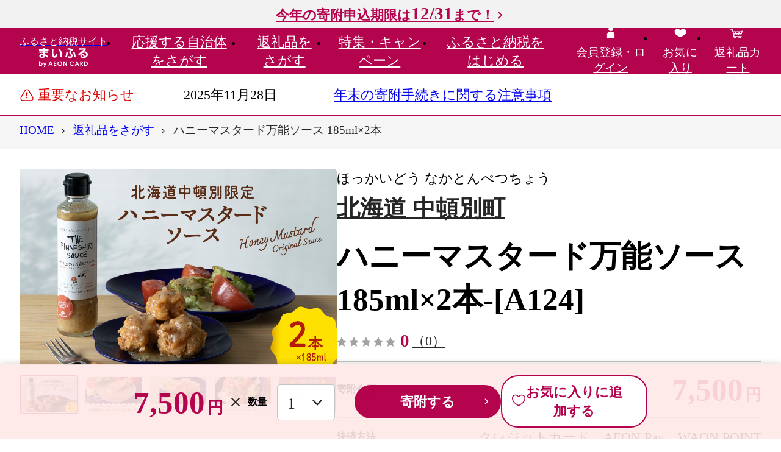

--- FILE ---
content_type: text/html; charset=UTF-8
request_url: https://www.furusato.aeon.co.jp/gift-in-return/1014835ddfac044ce90738675407f4a7/
body_size: 83925
content:
<!DOCTYPE html>
<html lang="ja">
<head>
    <meta charset="utf-8">
    <meta name="viewport" content="width=device-width, initial-scale=1">
    <title>ハニーマスタード万能ソース 185ml×2本｜中頓別町｜北海道｜返礼品をさがす｜まいふる by AEON CARD</title>
    <meta name="description" content="北海道中頓別町道の駅ピンネシリ限定！◆中頓別産ハチミツ100％使用◆ザンギ（からあげ）と相性抜群◆お子様もおいしく召し上がれます中頓別町…">
    <meta name="keywords" content="ハニーマスタード万能ソース 185ml×2本,中頓別町,返礼品,まいふる,イオンカード,まいふる by AEON CARD,イオンのふるさと納税,ふるさと納税">
    
<!--▼▼▼head共通-->
<link rel="apple-touch-icon" href="/assets/img/common/ico-apple-touch.png"/>
<link rel="icon" href="/assets/img/common/favicon.svg" sizes="any" type="image/svg+xml"/>

<script>
window.s = window.s || [];
window.digitalData = {
    "events": [
        "prodView"
    ],
    "commerce": {
        "products": {
            "id": "1014835ddfac044ce90738675407f4a7",
            "name": "ハニーマスタード万能ソース 185ml×2本",
            "categoryL": "調味料",
            "categoryS": "たれ・ドレッシング",
            "municipality": "北海道 中頓別町",
            "unitprice": 7500,
            "quantity": 1,
            "oemflag": "自社"
        }
    },
    "page": {
        "oemflag": "自社"
    },
    "user": {
        "furusato": {
            "loginflag": "false"
        },
        "square": {
            "loginflag": "false",
            "relationflag": "false"
        }
    }
}
</script>
<script src="https://assets.adobedtm.com/f7939b821b3a/fc1bf874acf6/launch-92b36a138d84.min.js" defer="defer"></script>
<!-- Start VWO SmartCode --> 
<script referrerPolicy="no-referrer-when-downgrade" src="https://dev.visualwebsiteoptimizer.com/lib/820075.js" id="vwoCode"></script> 
<!-- End VWO SmartCode -->

<meta name="google-site-verification" content="NSxxMSB2tFVAN0WAzyGvZlvJt__73_VGNJ0dq7E_L6U" />
    <!--▼▼▼ogp-->
    <meta property="og:type" content="article">
    <meta property="og:title" content="ハニーマスタード万能ソース 185ml×2本｜中頓別町｜北海道｜返礼品をさがす｜まいふる by AEON CARD">
    <meta property="og:site_name" content="まいふる by AEON CARD">
    <meta property="og:description" content="北海道中頓別町道の駅ピンネシリ限定！◆中頓別産ハチミツ100％使用◆ザンギ（からあげ）と相性抜群◆お子様もおいしく召し上がれます中頓別町…">
    <meta property="og:url" content="https://www.furusato.aeon.co.jp/gift-in-return/1014835ddfac044ce90738675407f4a7/">
    <meta property="og:image" content="https://www.furusato.aeon.co.jp/g_img/015130/file_063bb93d462f4ac35b9481c700410cd3.jpg">
    <meta property="og:locale" content="ja_JP">
    <!-- Google tag (gtag.js) -->
<script async src="https://www.googletagmanager.com/gtag/js?id=AW-16565875099"></script>
<script>
    window.dataLayer = window.dataLayer || [];
    function gtag(){dataLayer.push(arguments);}
    gtag('js', new Date());

    gtag('config', 'AW-16565875099');
</script>
    <!-- ここから Crib Notesユニバーサルタグのコード -->

<script>(function (b, f, d, a, c) {var e = b.createElement(f);e.src = c + "/" + a + "/atm.js";e.id = d;e.async = true;b.getElementsByTagName(f)[0].parentElement.appendChild(e)})(document,"script","__cribnotesTagMgrCmd","a3592555-68ed-46b0-94e6-fec716dd186e","https://tag.cribnotes.jp/container_manager");</script>

<!-- ここまで Crib Notesユニバーサルタグのコード -->
        <!-- impact START -->
<script type="text/javascript">
(function(a,b,c,d,e,f,g){e['ire_o']=c;e[c]=e[c]||function(){(e[c].a=e[c].a||[]).push(arguments)};f=d.createElement(b);g=d.getElementsByTagName(b)[0];f.async=1;f.src=a;g.parentNode.insertBefore(f,g);})('https://utt.impactcdn.com/A5818337-02b3-4715-8403-7e26f08af8bf1.js','script','ire',document,window);
</script>

<script type="text/javascript">
  ire('identify', {
    customerId: '  ', 
    customerEmail: ' ', 
    customProfileId: 'bae69a55-a748-4e42-8581-9e38821ffb7e'
  });
</script>
<!-- impact END -->
                <script async src="https://s.yimg.jp/images/listing/tool/cv/ytag.js"></script>
<script>
window.yjDataLayer = window.yjDataLayer || [];
function ytag() { yjDataLayer.push(arguments); }
ytag({"type":"ycl_cookie", "config":{"ycl_use_non_cookie_storage":true}});
</script>
    <!-- LINE Tag Base Code -->
<!-- Do Not Modify -->
<script>
(function(g,d,o){
  g._ltq=g._ltq||[];g._lt=g._lt||function(){g._ltq.push(arguments)};
  var h=location.protocol==='https:'?'https://d.line-scdn.net':'http://d.line-cdn.net';
  var s=d.createElement('script');s.async=1;
  s.src=o||h+'/n/line_tag/public/release/v1/lt.js';
  var t=d.getElementsByTagName('script')[0];t.parentNode.insertBefore(s,t);
    })(window, document);
_lt('init', {
  customerType: 'lap',
  tagId: '6608dc2f-ae9f-49ea-891a-4b4942618436'
});
_lt('send', 'pv', ['6608dc2f-ae9f-49ea-891a-4b4942618436']);
</script>
<noscript>
  <img height="1" width="1" style="display:none"
       src="https://tr.line.me/tag.gif?c_t=lap&t_id=6608dc2f-ae9f-49ea-891a-4b4942618436&e=pv&noscript=1" />
</noscript>
<!-- End LINE Tag Base Code -->
                    <!--▼▼▼サイト共通リソース-->
<link href="/assets/css/common.css" media="all" rel="stylesheet" type="text/css"/>
    <!--▼▼▼ページ固有リソース-->
<link href="/assets/css/gift-in-return/index.css" media="all" rel="stylesheet" type="text/css">
    
<!--▼▼▼head下部リソース-->
    
</head>

<body id="pgtop">


<!--▼▼▼body上部リソース-->

<div class="c-headerTop">
    <div class="c-headerTopInr"><a class="c-headerTop_campLink" href="https://www.furusato.aeon.co.jp/gift-in-return/ranking/">今年の寄附申込期限は<span>12/31</span>まで！</a></div>
  </div>
<header class="c-header" data-header="">
  <div class="c-header_gnav">
    <div class="c-header_gnavInr">
            <div class="c-header_gnavLogo"><a class="c-header_gnavLogo-link" href="/"><span class="c-header_gnavLogo-txt">ふるさと納税サイト</span><img src="/assets/img/common/logo.svg" alt="まいふる by AEON CARD" width="80" height="31" loading="lazy"/></a></div>
            <ul class="c-header_gnavMenu" data-gnavMenu="">
        <li><a class="c-header_gnavMenuLink" href="/municipality/" data-gnavMenu-a="" aria-expanded="false" aria-controls="gnav1">応援する<br>自治体をさがす</a>
          <div class="c-gnav" id="gnav1" aria-hidden="true">
            <div class="c-gnav_over">
              <div class="c-gnav_inr">
                <div class="c-gnav_wrap">
                  <div class="c-gnav_l">
                    <p><a class="c-gnav_ctgyLink" href="/municipality/area/">エリアからさがす</a></p>
                    <p><a class="c-gnav_ctgyLink" href="/municipality/search/">キーワードからさがす</a></p>
                    <form action="/municipality/search/results.html" method="get">
                      <div class="c-search">
                        <input class="c-search_input" type="search" name="w" placeholder="キーワードを入力"/>
                        <button class="c-search_btn" type="submit">検索する</button>
                      </div>
                    </form>
                                      </div>
                                    <div class="c-gnav_r">
                    <p class="c-gnav_ttl-lg">Pick UP! おすすめ自治体</p>
                    <div class="c-gnav_autonomy">
                      <a class="c-gnav_autonomyImg" href="https://www.furusato.aeon.co.jp/municipality/info/032107/" data-aaclick="generalClick" data-aaclickarea="Pick UP! おすすめ自治体" data-aaclickaction="自治体クリック" data-aaclicklabel="岩手県 陸前高田市">
                                            <img src="https://www.furusato.aeon.co.jp/g_img/032107/file_9481c89ed3950be5e9b1065016905ddc.png" alt="岩手県陸前高田市" width="1020" height="680" loading="lazy">
                                            </a>
                      <div class="c-gnav_autonomyCnt">
                        <h3 class="c-gnav_autonomyHead"><span class="c-gnav_autonomyYomi">いわてけん りくぜんたかたし</span>
                        <a class="c-gnav_autonomyLink" href="https://www.furusato.aeon.co.jp/municipality/info/032107/" data-aaclick="generalClick" data-aaclickarea="Pick UP! おすすめ自治体" data-aaclickaction="自治体クリック" data-aaclicklabel="岩手県 陸前高田市">岩手県 陸前高田市</a><span class="c-gnav_autonomyCopy">夢と希望と愛に満ち、次世代につなげる共生と交流のまち</span></h3>
                        <p class="c-gnav_autonomyTxt">岩手県陸前高田市は2011年の東日本大震災で壊滅的な被害を受けました。<br />
現在も完全に復旧・復興したとは言えない状況ではありますが、復興へ向けて少しずつ歩んでいます。<br />
<br />
2017年春には嵩上げ地区中心部に大型複合商業施設「アバッセたかた」がオープンし、近くの大型遊具では子供たちが笑顔で遊ぶ姿も見られるようになりました。<br />
2019年秋には震災伝承施設を兼ね備えた道の駅がオープンし、多くの方で賑わっています。<br />
ここまでこられたのも全国の皆様からのご支援のおかげです。<br />
ふるさと納税を通じても多数のご寄付とメッセージをいただいております、本当にありがとうございます。<br />
<br />
〇ふるさと納税を通じて障がい者の雇用を！<br />
岩手県陸前高田市ではふるさと納税の返礼品の梱包を障がい者の皆様に正式に委託しております。<br />
もしかすると、きちんと梱包されているか心配される方もいるかもしれません。もちろん様々な障がいにより苦手な作業もありますが、皆さんの高い集中力と一つ一つの丁寧な作業には頭が下がります。<br />
また、ふるさと納税は市の事業ということで自分達が「市に役立つ仕事をしているんだ」と誇りを持っています。手を抜くことはありません。<br />
ご寄附の使い道として障がい者の皆様への支援をするのではなく、一歩進んだ直接的な取組みにより障がい者の皆様の雇用を生み出しています。</p>                      </div>
                    </div>
                  </div>
                                  </div>
                <div class="c-gnav_btm">
                  <p class="c-btnWrap"><a class="c-btn-second" href="/municipality/">応援する自治体をさがすTOPへ</a></p>
                  <button class="c-gnav_close" data-gnavMenu-close="" aria-controls="gnav1"><span>閉じる</span></button>
                </div>
              </div>
            </div>
          </div>
        </li>
        <li><a class="c-header_gnavMenuLink" href="/gift-in-return/" data-gnavMenu-a="" aria-expanded="false" aria-controls="gnav2">返礼品を<br>さがす</a>
          <div class="c-gnav" id="gnav2" aria-hidden="true">
            <div class="c-gnav_over">
              <div class="c-gnav_inr">
                <div class="c-gnav_wrap">
                  <div class="c-gnav_l">
                    <p><a class="c-gnav_ctgyLink" href="/gift-in-return/category/">カテゴリからさがす</a></p>
                    <p><a class="c-gnav_ctgyLink" href="/gift-in-return/ranking/">ランキングからさがす</a></p>
                    <p><a class="c-gnav_ctgyLink" href="/gift-in-return/search/">キーワードからさがす</a></p>
                    <div class="c-search">
                      <form action="/gift-in-return/search/results.html" method="get">
                        <input class="c-search_input" type="search" name="w" maxlength="50" placeholder="キーワードを入力"/>
                        <button class="c-search_btn" type="submit">検索する</button>
                      </form>
                    </div>
                                        <p class="c-gnav_ttl-sm">注目ワード</p>
                    <div class="c-keyword">
                      <ul class="c-keyword_list">
                                                <li><a href="https://www.furusato.aeon.co.jp/gift-in-return/search/results.html?w=%E8%A8%B3%E3%81%82%E3%82%8A" data-aaclick="generalClick" data-aaclickarea="注目ワード" data-aaclickaction="注目ワードクリック" data-aaclicklabel="#訳あり">#訳あり</a></li>
                                                <li><a href="https://www.furusato.aeon.co.jp/gift-in-return/search/results.html?w=%E3%83%88%E3%82%A4%E3%83%AC%E3%83%83%E3%83%88%E3%83%9A%E3%83%BC%E3%83%91%E3%83%BC" data-aaclick="generalClick" data-aaclickarea="注目ワード" data-aaclickaction="注目ワードクリック" data-aaclicklabel="#トイレットペーパー">#トイレットペーパー</a></li>
                                                <li><a href="https://www.furusato.aeon.co.jp/gift-in-return/search/results.html?w=%E3%81%8A%E7%B1%B3" data-aaclick="generalClick" data-aaclickarea="注目ワード" data-aaclickaction="注目ワードクリック" data-aaclicklabel="#お米">#お米</a></li>
                                                <li><a href="https://www.furusato.aeon.co.jp/gift-in-return/search/results.html?w=%E5%AE%9A%E6%9C%9F%E4%BE%BF" data-aaclick="generalClick" data-aaclickarea="注目ワード" data-aaclickaction="注目ワードクリック" data-aaclicklabel="#定期便">#定期便</a></li>
                                                <li><a href="https://www.furusato.aeon.co.jp/gift-in-return/search/results.html?w=%E3%81%86%E3%81%AA%E3%81%8E" data-aaclick="generalClick" data-aaclickarea="注目ワード" data-aaclickaction="注目ワードクリック" data-aaclicklabel="#うなぎ">#うなぎ</a></li>
                                                <li><a href="https://www.furusato.aeon.co.jp/gift-in-return/search/results.html?w=%E6%9C%80%E7%9F%AD%E7%99%BA%E9%80%81" data-aaclick="generalClick" data-aaclickarea="注目ワード" data-aaclickaction="注目ワードクリック" data-aaclicklabel="#最短発送">#最短発送</a></li>
                                                <li><a href="https://www.furusato.aeon.co.jp/gift-in-return/search/results.html?w=%E3%81%BF%E3%81%8B%E3%82%93" data-aaclick="generalClick" data-aaclickarea="注目ワード" data-aaclickaction="注目ワードクリック" data-aaclicklabel="#みかん">#みかん</a></li>
                                                <li><a href="https://www.furusato.aeon.co.jp/gift-in-return/search/results.html?w=%E3%82%8A%E3%82%93%E3%81%94" data-aaclick="generalClick" data-aaclickarea="注目ワード" data-aaclickaction="注目ワードクリック" data-aaclicklabel="#りんご">#りんご</a></li>
                                                <li><a href="https://www.furusato.aeon.co.jp/gift-in-return/search/results.html?w=%E3%81%8A%E3%81%9B%E3%81%A1" data-aaclick="generalClick" data-aaclickarea="注目ワード" data-aaclickaction="注目ワードクリック" data-aaclicklabel="#おせち">#おせち</a></li>
                                                <li><a href="https://www.furusato.aeon.co.jp/gift-in-return/search/results.html?w=%E3%82%AB%E3%83%8B" data-aaclick="generalClick" data-aaclickarea="注目ワード" data-aaclickaction="注目ワードクリック" data-aaclicklabel="#カニ">#カニ</a></li>
                                              </ul>
                    </div>
                                      </div>
                                    <div class="c-gnav_r">
                    <p class="c-gnav_ttl-lg">週間人気ランキング</p>
                    <ul class="c-gnav_ranks">
                                            <li>
                        <div class="c-card">
                          <a class="c-card_link" href="https://www.furusato.aeon.co.jp/gift-in-return/904162de45a4146515071178567feeaa/">
                                                    <div class="c-card_imgWrap"><img class="c-card_img" src="https://www.furusato.aeon.co.jp/g_img/042056/file_c595acd2488fb8f6332133a71ef5d7c9.webp" alt="【12/25まで年内発送】 生本ずわいがに 棒肉 ポーション 20〜30本入 総重量 約500g [カネダイ 宮城県 気仙沼市 20564322] むき身 カニ かに 生 ずわいがに ズワイガニ ずわい蟹 ズワイ蟹 蟹 カニ カニ脚 蟹脚 カニ棒肉 カニ 蟹 " loading="lazy"/></div>
                                                                              <div class="c-card_rank" data-rank="1">1</div>
                                                    <div class="c-card_cnt">
                            <p class="c-card_ttl">【12/25まで年内発送】 生本ずわいがに 棒肉 ポーション 20〜30本入 総重量 約500g [カネダイ 宮城県 気仙沼市 20564322] むき身 カニ かに 生 ずわいがに ズワイガニ ずわい蟹 ズワイ蟹 蟹 カニ カニ脚 蟹脚 カニ棒肉 カニ 蟹 </p>
                            <p class="c-card_place">15,000<span>円</span></p>
                            <p class="c-card_pointInfo">イオンマークのカードでポイント<em>2倍!</em></p>
                          </div>
                          </a>
                        </div>
                      </li>
                                            <li>
                        <div class="c-card">
                          <a class="c-card_link" href="https://www.furusato.aeon.co.jp/gift-in-return/8ef6954130989ce32d9f92ec29f2f84b/">
                                                    <div class="c-card_imgWrap"><img class="c-card_img" src="https://www.furusato.aeon.co.jp/g_img/042056/file_72f56387a8457862de50a15c17dfcd08.webp" alt="訳あり 銀鮭 切身 約2kg [宮城東洋 宮城県 気仙沼市 20564991] 鮭 魚介類 海鮮 訳アリ 規格外 不揃い さけ サケ 鮭切身 シャケ 切り身 冷凍 家庭用 おかず 弁当 支援 サーモン 銀鮭切り身 魚 わけあり" loading="lazy"/></div>
                                                                              <div class="c-card_rank" data-rank="2">2</div>
                                                    <div class="c-card_cnt">
                            <p class="c-card_ttl">訳あり 銀鮭 切身 約2kg [宮城東洋 宮城県 気仙沼市 20564991] 鮭 魚介類 海鮮 訳アリ 規格外 不揃い さけ サケ 鮭切身 シャケ 切り身 冷凍 家庭用 おかず 弁当 支援 サーモン 銀鮭切り身 魚 わけあり</p>
                            <p class="c-card_place">12,500<span>円</span></p>
                            <p class="c-card_pointInfo">イオンマークのカードでポイント<em>2倍!</em></p>
                          </div>
                          </a>
                        </div>
                      </li>
                                            <li>
                        <div class="c-card">
                          <a class="c-card_link" href="https://www.furusato.aeon.co.jp/gift-in-return/39dd047f340233ab1bfba824a31cefaa/">
                                                    <div class="c-card_imgWrap"><img class="c-card_img" src="https://www.furusato.aeon.co.jp/g_img/016918/1733255_1758098751_square_image(2).webp" alt="【訳あり】北海道 野付産 ほたて 500g 帆立 貝柱 ホタテ 貝柱" loading="lazy"/></div>
                                                                              <div class="c-card_rank" data-rank="3">3</div>
                                                    <div class="c-card_cnt">
                            <p class="c-card_ttl">【訳あり】北海道 野付産 ほたて 500g 帆立 貝柱 ホタテ 貝柱</p>
                            <p class="c-card_place">11,000<span>円</span></p>
                            <p class="c-card_pointInfo">イオンマークのカードでポイント<em>2倍!</em></p>
                          </div>
                          </a>
                        </div>
                      </li>
                                          </ul>
                  </div>
                                  </div>
                <div class="c-gnav_btm">
                  <p class="c-btnWrap"><a class="c-btn-second" href="/gift-in-return/">返礼品をさがすTOPへ</a></p>
                  <button class="c-gnav_close" data-gnavMenu-close="" aria-controls="gnav2"><span>閉じる</span></button>
                </div>
              </div>
            </div>
          </div>
        </li>
        <li><a class="c-header_gnavMenuLink" href="/special/" data-gnavMenu-a="" aria-expanded="false" aria-controls="gnav3">特集・<br>キャンペーン</a>
          <div class="c-gnav" id="gnav3" aria-hidden="true">
            <div class="c-gnav_over">
              <div class="c-gnav_inr">
                <div class="c-gnav_wrap">
                  <ul class="c-gnav_col3">
                                                            <li>
                                            <a class="c-cardSpecial" href="/special/range-10000/">
                                              <img class="c-cardSpecial_img" src="https://www.furusato.aeon.co.jp/g_img/special/file_6e15af4a2b3b7efe1a0575ad832ee99e.jpg" width="390" height="195" loading="lazy" alt="1万円台の​返礼品特集​" />
                        <span class="c-cardSpecial_new">NEW</span>                                              </a>
                    </li>
                                        <li>
                                            <a class="c-cardSpecial" href="/special/subscription/">
                                              <img class="c-cardSpecial_img" src="https://www.furusato.aeon.co.jp/g_img/special/file_9719beb7a86153168ffb7d0444be160e.jpg" width="390" height="195" loading="lazy" alt="定期便特集" />
                        <span class="c-cardSpecial_new">NEW</span>                                              </a>
                    </li>
                                        <li>
                                            <a class="c-cardSpecial" href="/special/small-amount/">
                                              <img class="c-cardSpecial_img" src="https://www.furusato.aeon.co.jp/g_img/special/file_dc934ed4922356c9a14d44c13632cb50.jpg" width="390" height="195" loading="lazy" alt="お手軽返礼品特集" />
                        <span class="c-cardSpecial_new">NEW</span>                                              </a>
                    </li>
                                        <li>
                                            <a class="c-cardSpecial" href="/special/seasnonal-fruits-2/">
                                              <img class="c-cardSpecial_img" src="https://www.furusato.aeon.co.jp/g_img/special/file_e1d5e2e93e8d8b13944980dfee3943db.jpg" width="390" height="195" loading="lazy" alt="冬の果物特集" />
                        <span class="c-cardSpecial_new">NEW</span>                                              </a>
                    </li>
                                        <li>
                                            <a class="c-cardSpecial" href="/special/scallop/">
                                              <img class="c-cardSpecial_img" src="https://www.furusato.aeon.co.jp/g_img/special/file_aae5892487044d4b034e10b262aa41f2.jpg" width="390" height="195" loading="lazy" alt="旨みたっぷり ホタテ特集" />
                                                                      </a>
                    </li>
                                        <li>
                                            <a class="c-cardSpecial" href="/special/crab/">
                                              <img class="c-cardSpecial_img" src="https://www.furusato.aeon.co.jp/g_img/special/file_8a438f5aa025f7e5f94b7366a891554a.jpg" width="390" height="195" loading="lazy" alt="冬の味覚の王様 カニ特集" />
                                                                      </a>
                    </li>
                                                           </ul>
                </div>
                <div class="c-gnav_btm">
                  <p class="c-btnWrap"><a class="c-btn-second" href="/special/">特集・キャンペーンTOPへ</a></p>
                  <button class="c-gnav_close" data-gnavMenu-close="" aria-controls="gnav3"><span>閉じる</span></button>
                </div>
              </div>
            </div>
          </div>
        </li>
        <li><a class="c-header_gnavMenuLink" href="/about/" data-gnavMenu-a="" aria-expanded="false" aria-controls="gnav4">ふるさと納税を<br>はじめる</a>
          <div class="c-gnav" id="gnav4" aria-hidden="true">
            <div class="c-gnav_over">
              <div class="c-gnav_inr">
                <div class="c-gnav_wrap">
                  <div class="c-gnav_guide">
                    <div class="c-gnav_guide-l">
                      <div class="c-gnav_guide-ttl">
                        <div class="c-gnav_guide-ttlImg"><img src="/assets/img/common/ico-beginner.svg" alt=""/></div>
                        <div class="c-gnav_guide-ttlTxt">はじめての方へ</div>
                      </div>
                      <div class="c-gnav_guide-link">
                        <ul class="c-gnav_guide-linkListRow">
                          <li><a class="c-link-lNormal" href="/special/start-guide/">はじめてのふるさと納税</a></li>
                          <li><a class="c-link-lNormal" href="/about/guide/">ふるさと納税の仕組み</a></li>
                          <li><a class="c-link-lNormal" href="/about/our-policy/">まいふるとは？</a></li>
                          <li><a class="c-link-lNormal" href="/special/start-timing/">メリットいっぱい 早めのふるさと納税</a></li>
                          <li><a class="c-link-lNormal" href="/about/return-gift-shindan/">かんたん返礼品診断</a></li>
                          <li><a class="c-link-lNormal" href="/special/point/">WAON POINTたまる・つかえる</a></li>
                          <li><a class="c-link-lNormal" href="/about/people/">ふるさと納税ご利用者の声</a></li>
                          <li><a class="c-link-lNormal" href="/support/faq/">よくあるご質問</a></li>
                        </ul>
                      </div>
                    </div>
                    <div class="c-gnav_guide-r">
                      <div class="c-gnav_guide-ttl">
                        <div class="c-gnav_guide-ttlImg"><img src="/assets/img/common/ico-simulator.svg" alt=""/></div>
                        <div class="c-gnav_guide-ttlTxt">手続きガイド</div>
                      </div>
                      <div class="c-gnav_guide-link">
                        <ul class="c-gnav_guide-linkListRow">
                          <li><a class="c-link-lNormal" href="/about/guide/onestop/">ワンストップ特例制度</a></li>
                          <li><a class="c-link-lNormal" href="/about/guide/tax-return/">確定申告</a></li>
                          <li><a class="c-link-lNormal" href="/about/guide/myna/">マイナポータル連携</a></li>
                          <li><a class="c-link-lNormal" href="/about/guide/simulation/">控除できる金額（控除額シミュレーション）</a></li>
                        </ul>
                      </div>
                    </div>
                  </div>
                </div>
                <div class="c-gnav_btm">
                  <p class="c-btnWrap"><a class="c-btn-second" href="/about/">ふるさと納税をはじめるTOPへ</a></p>
                  <button class="c-gnav_close" data-gnavMenu-close="" aria-controls="gnav4"><span>閉じる</span></button>
                </div>
              </div>
            </div>
          </div>
        </li>
      </ul>
      <ul class="c-header_gnavMymenu">
                <li class="c-disp-pc"><a href="/login/"><span><img src="/assets/img/common/ico-head-mypage.svg" alt="" width="24" height="24" loading="lazy"/><br/><span>会員登録・ログイン</span></span></a></li>
                <li><a href="/myfavorite/index-gift-in-return.html"><span><img src="/assets/img/common/ico-head-favorite.svg" alt="" width="24" height="24" loading="lazy"/><br/><span>お気に入り</span></span></a></li>
        <li><a href="/cart/"><span><img src="/assets/img/common/ico-head-cart2.svg" alt="" width="24" height="24" loading="lazy"/><br/><span>返礼品カート</span>
                  </span></a></li>
        <li class="c-disp-sp">
          <button class="c-gnav_spBtn" data-gnavSpBtn="" aria-expanded="false" aria-controls="spGnav"><span class="c-gnav_spBtnLine"><span></span><span></span><span></span></span><span class="c-gnav_spBtnTxt">メニュー</span></button>
          <div class="c-gnavSp" id="spGnav" aria-hidden="true">
                        <p class="c-gnavSp_mypage"><a class="c-btn-icon" href="/login/"><span class="c-btn-icon_img"><img src="/assets/img/common/ico-btn-user.svg" alt="" width="24" height="24" loading="lazy"/><img src="/assets/img/common/ico-btn-user-disp.svg" alt="会員登録・ログイン" width="24" height="24" loading="lazy"/></span>会員登録・ログイン</a></p>
                        <div class="c-gnavSp_scroll">
              <div class="c-gnavSp_scrollInr">
                <ul class="c-gnavSp_menu">
                  <li><a href="/">HOME</a></li>
                  <li><a href="/municipality/">応援する自治体をさがす</a></li>
                  <li><a href="/gift-in-return/">返礼品をさがす</a></li>
                  <li><a href="/special/">特集・キャンペーン</a></li>
                  <li><a href="/about/">ふるさと納税をはじめる</a>
                    <div class="c-gnavSp_menuGuide-ttl">はじめての方へ</div>
                    <ul>
                      <li><a href="/special/start-guide/">はじめてのふるさと納税</a></li>
                      <li><a href="/about/guide/">ふるさと納税の仕組み</a></li>
                      <li><a href="/about/our-policy/">まいふるとは？</a></li>
                      <li><a href="/special/start-timing/">メリットいっぱい 早めのふるさと納税</a></li>
                      <li><a href="/about/return-gift-shindan/">かんたん返礼品診断</a></li>
                      <li><a href="/special/point/">WAON POINTたまる・つかえる</a></li>
                      <li><a href="/about/people/">ふるさと納税ご利用者の声</a></li>
                      <li><a href="/support/faq/">よくあるご質問</a></li>
                    </ul>
                  </li>
                  <li>
                    <div class="c-gnavSp_menuGuide-ttl">手続きガイド</div>
                    <ul>
                      <li><a href="/about/guide/onestop/">ワンストップ特例制度</a></li>
                      <li><a href="/about/guide/tax-return/">確定申告</a></li>
                      <li><a href="/about/guide/myna/">マイナポータル連携</a></li>
                      <li><a href="/about/guide/simulation/">控除できる金額（控除額シミュレーション）</a></li>
                    </ul>
                  </li>
                </ul>
                <ul class="c-gnavSp_ulty">
                  <li><a href="/information/"><img src="/assets/img/common/ico-gnav-information.svg" alt="" width="24" height="24"/><span>お知らせ</span></a></li>
                  <li><a href="/for-municipality/"><img src="/assets/img/common/ico-gnav-autonomy.svg" alt="" width="24" height="24"/><span>自治体の方へ</span></a></li>
                  <li><a href="/support/"><img src="/assets/img/common/ico-gnav-contact.svg" alt="" width="24" height="24"/><span>お問い合わせ</span></a></li>
                </ul>
              </div>
            </div>
          </div>
        </li>
      </ul>
    </div>
  </div>
</header>
    
<main class="c-mainContent">
  <div class="c-mainContent_info1">
    <div class="c-information">
  <div class="c-information_inr">
    <h2 class="c-information_ttl">重要なお知らせ</h2>
    <dl class="c-information_list">
          <dt>2025年11月28日</dt>
      <dd><a href="/information/2025/964093c5545e4cf48bb5016c3a39551e/">年末の寄附手続きに関する注意事項</a></dd>
        </dl>
  </div>
</div>
  </div>
  <div class="c-mainContent_crumbs">
    <nav class="c-crumbs" aria-label="現在位置" data-crumbs="">
      <div class="c-crumbs_wrapinr">
        <ul class="c-crumbs_inr">
          <li><span><a href="/"><span>HOME</span></a></span></li>
          <li><span><a href="/gift-in-return/"><span>返礼品をさがす</span></a></span></li>
          <li><span><span aria-current="page"><span>ハニーマスタード万能ソース 185ml×2本</span></span></span></li>
        </ul>
      </div>
    </nav>
    <div class="c-crumbs_next"></div>
  </div>
  <div class="c-mainContent_mainvs">
  </div>
  <div class="c-mainContent_info2">
  </div>
  <div class="c-mainContent_cnt">
    <div class="c-area">
      <div class="c-area_inr">
                <div class="gir-detailProduct">
          <div data-productSlider="">
            <div class="swiper-container gir-detailProduct_main" data-productSlider="main">
              <ul class="swiper-wrapper">
                                <li class="swiper-slide"><img src="https://www.furusato.aeon.co.jp/g_img/015130/file_063bb93d462f4ac35b9481c700410cd3.jpg" alt="" loading="lazy">
                </li>
                                <li class="swiper-slide"><img src="https://www.furusato.aeon.co.jp/g_img/015130/file_79ca5d7c60b621354477b61b8b47ed53.jpg" alt="" loading="lazy">
                </li>
                                <li class="swiper-slide"><img src="https://www.furusato.aeon.co.jp/g_img/015130/file_74cc5899e3542cc0b4788efbf34c5017.jpg" alt="" loading="lazy">
                </li>
                                <li class="swiper-slide"><img src="https://www.furusato.aeon.co.jp/g_img/015130/file_c02b6d79da016d0eeae790a50ca32f5a.jpg" alt="" loading="lazy">
                </li>
                                <li class="swiper-slide"><img src="https://www.furusato.aeon.co.jp/g_img/015130/file_c197f5d4fc8edeb64a68ce3b6531358b.jpg" alt="" loading="lazy">
                </li>
                              </ul>
            </div>
            <div class="swiper-container gir-detailProduct_thumb mySwiper" data-productSlider="thumb">
              <ul class="swiper-wrapper">
                                <li class="swiper-slide"><img src="https://www.furusato.aeon.co.jp/g_img/015130/file_063bb93d462f4ac35b9481c700410cd3.jpg" alt="" loading="lazy">
                </li>
                                <li class="swiper-slide"><img src="https://www.furusato.aeon.co.jp/g_img/015130/file_79ca5d7c60b621354477b61b8b47ed53.jpg" alt="" loading="lazy">
                </li>
                                <li class="swiper-slide"><img src="https://www.furusato.aeon.co.jp/g_img/015130/file_74cc5899e3542cc0b4788efbf34c5017.jpg" alt="" loading="lazy">
                </li>
                                <li class="swiper-slide"><img src="https://www.furusato.aeon.co.jp/g_img/015130/file_c02b6d79da016d0eeae790a50ca32f5a.jpg" alt="" loading="lazy">
                </li>
                                <li class="swiper-slide"><img src="https://www.furusato.aeon.co.jp/g_img/015130/file_c197f5d4fc8edeb64a68ce3b6531358b.jpg" alt="" loading="lazy">
                </li>
                              </ul>
              <div class="swiper-button-next"></div>
              <div class="swiper-button-prev"></div>
            </div>
          </div>
          <div class="gir-detailProductBox">
            <div class="gir-productLabel">
              <div class="gir-productLabel_ruby">ほっかいどう なかとんべつちょう</div><a class="gir-productLabel_txt c-link" href="https://www.furusato.aeon.co.jp/municipality/info/015130/">北海道 中頓別町</a>
            </div>
                        <h1 class="gir-productTtl">ハニーマスタード万能ソース 185ml×2本-[A124]</h1>
            <div class="gir-productRate">
              <div class="c-star-m" data-rate="0" title="レビュー評価：0">
                <div class="c-star-m_view">
                  <div></div>
                </div>
                <p class="c-star-m_rate">0</p>
                <p class="c-star-m_count"><a class="c-link" href="https://www.furusato.aeon.co.jp/gift-in-return/1014835ddfac044ce90738675407f4a7/review-list.html">（0）</a></p>
              </div>
            </div>
            <dl class="gir-productPrice">
              <dt>寄附金額</dt>
              <dd>
                <div class="gir-productPrice_num">7,500</div>
                <div class="gir-productPrice_unit">円</div>
              </dd>
            </dl>
            <dl class="gir-productPayment">
              <dt>決済方法</dt>
              <dd>クレジットカード、AEON Pay、WAON POINT</dd>
            </dl>
            <div class="gir-productPointInfo">
              <p class="gir-productPointInfo_txt">イオンマークのカードでポイント<em>2倍!</em></p>
              <button class="gir-productPointInfo_ico" type="button" data-micromodal-trigger="modal-pointInformation" role="button">WAON POINTについて</button>
            </div>
                        <div class="gir-productAction">
              <dl class="gir-productNumber">
                <dt>数量</dt>
                <dd>
                  <select class="c-select" title="数量" id="sel_num" name="sel_num">
                                                            <option value="1">1</option>
                                                                                <option value="2">2</option>
                                                                                <option value="3">3</option>
                                                                                <option value="4">4</option>
                                                                                <option value="5">5</option>
                                                          </select>
                </dd>
              </dl>
              <div class="c-btnWrap">
                <button class="c-btn-primary-sm" type="submit" id="cart_set_btn" onclick="_satellite.track('aa-click-addcart',{label:'1014835ddfac044ce90738675407f4a7',action:'ボタンクリック', area:'寄付する'});">寄附する</button>
                <button id="recommend_btn" class="c-btn-icon-sm" type="button"  data-aaclick="generalClick" data-aaclickarea="返礼品お気に入り" data-aaclickaction="お気に入り追加" data-aaclicklabel="1014835ddfac044ce90738675407f4a7">
                  <span class="c-btn-icon_img" data-favorite-added="off">
                    <img src="/assets/img/common/ico-btn-favorite-off.svg" alt="">
                    <img src="/assets/img/common/ico-btn-favorite-off-disp.svg" alt="">
                  </span>
                  <span class="c-btn-icon_img" data-favorite-added="on">
                    <img src="/assets/img/common/ico-btn-favorite-on.svg" alt="">
                    <img src="/assets/img/common/ico-btn-favorite-on-disp.svg" alt="">
                  </span>お気に入りに追加する
                </button>
              </div>
            </div>
                      </div>
        </div>
        <div class="c-fixedBar" data-fixedBarControl="">
          <div class="gir-detailFixedBar">
                        <div class="gir-detailFixedBarAction">
              <div class="gir-detailFixedBarActionPriceBox">
                <dl class="gir-productNumber">
                  <dt>
                    <div class="gir-detailFixedBarActionPrice">
                      <div class="gir-detailFixedBarActionPrice_num">7,500</div>
                      <div class="gir-detailFixedBarActionPrice_unit">円</div>
                    </div>
                    <div class="gir-detailFixedBarActionLabel">数量</div>
                  </dt>
                  <dd>
                    <select class="c-select" title="数量" id="sel_num2" name="sel_num2">
                                                                  <option value="1">1</option>
                                                                                        <option value="2">2</option>
                                                                                        <option value="3">3</option>
                                                                                        <option value="4">4</option>
                                                                                        <option value="5">5</option>
                                                                </select>
                  </dd>
                </dl>
              </div>
              <div class="c-btnWrap">
                                <button class="c-btn-primary-sm" type="submit" id="cart_set_btn2" onclick="_satellite.track('aa-click-addcart',{label:'1014835ddfac044ce90738675407f4a7',action:'ボタンクリック', area:'寄付する（追従）'});"><span>寄附</span><span class="c-disp-pc">する</span></button>
                                <button id="recommend_btn2" class="c-btn-icon-sm" type="button"  onclick="goods_recommend('1014835ddfac044ce90738675407f4a7');" data-aaclick="generalClick" data-aaclickarea="返礼品お気に入り（追従）" data-aaclickaction="お気に入り追加" data-aaclicklabel="1014835ddfac044ce90738675407f4a7">
                  <span class="c-btn-icon_img" data-favorite-added="off">
                    <img src="/assets/img/common/ico-btn-favorite-off.svg" alt="">
                    <img src="/assets/img/common/ico-btn-favorite-off-disp.svg" alt="">
                  </span>
                  <span class="c-btn-icon_img" data-favorite-added="on">
                    <img src="/assets/img/common/ico-btn-favorite-on.svg" alt="">
                    <img src="/assets/img/common/ico-btn-favorite-on-disp.svg" alt="">
                  </span>
                  <span class="c-disp-pc">お気に入りに追加する</span>
                </button>
              </div>
            </div>
          </div>
        </div>
        <div class="c-modal-l micromodal-slide" id="modal-pointInformation" aria-hidden="true">
          <div class="c-modal-l_inr">
            <div class="c-modal-l_overlay" tabindex="-1" data-micromodal-close="data-micromodal-close">
              <div class="c-modal-l_container gir-searchCondition" role="dialog" aria-modal="true" aria-labelledby="modal-pointInformation-title">
                <div class="c-modal-l_header">
                  <h2 class="c-ttl-lv2" id="modal-pointInformation-title">WAON POINTについて</h2>
                  <button class="c-modal-l_close" type="button" aria-label="Close modal" data-micromodal-close="data-micromodal-close"></button>
                </div>
                <div class="c-modal-l_cnt" id="modal-pointInformation-content">
                  <ul class="c-listSize-l">
                    <li>基本とは、200円（税込）ごとに1WAON POINT進呈をさします。（JALのマイルの場合、200円（税込）ごとに1マイル積算をさします。）</li>
                    <li>WAON POINTは、対象店舗でのお支払いに1ポイント＝1円でご利用いただけます。「まいふる」内での寄附としてもご利用いただけます。また、有効期限がございます。</li>
                    <li class="c-list_em">他の利用企画との重複進呈はございません。高倍率の企画が優先されます。</li>
                    <li>AEON Payのスマホ決済のご利用分は本カードに合算いたします。チャージ払いは対象外となります。</li>
                  </ul>
                </div>
              </div>
            </div>
          </div>
        </div>
      </div>
    </div>
        <div class="c-area">
      <div class="c-area_inr">
        <h2 class="c-ttl-lv2">返礼品の特徴</h2>
        <div class="gir-detailFeature">
          <div class="gir-detailAnyContent">北海道中頓別町 道の駅ピンネシリ限定！<br />
<br />
◆中頓別産ハチミツ100％使用<br />
◆ザンギ（からあげ）と相性抜群<br />
◆お子様もおいしく召し上がれます<br />
<br />
中頓別町で採取したはちみつ「シコロ」を使用した「やみつき」のオリジナル万能ソースです。<br />
マスタード感が強すぎず、はちみつのほんのりの甘さと玉ねぎ等の野菜の酸味が感じられます。<br />
唐揚げやグリルしたお肉との相性抜群で、さっぱりしているためサラダのドレッシングにもぴったりです。<br />
<br />
◆お礼の品・配送に関するお問合せ先◆<br />
中頓別町ふるさと納税コールセンター<br />
営業時間　９：００〜１７：３０（祝土日を除く）<br />
TEL：０１１−８０７−５６０３<br />
※１２月は土・日曜日も対応しております</div>
        </div>
      </div>
    </div>
    
    <div class="c-area">
      <div class="c-area_inr">
        <h2 class="c-ttl-lv2">返礼品の詳細</h2>
        <div class="gir-detailSpecifics">
          <div class="gir-detailSpecifics_data">
            <div>
              <dl class="c-listSet-line">
                                            <div>
                  <dt>配送</dt>
                  <dd>
                    <div class="gir-detailAnyContent"></div>常温                  </dd>
                </div>
                                            <div>
                  <dt>配送注記</dt>
                  <dd>
                    <div class="gir-detailAnyContent"></div>2026年１月以降から順次発送
                  </dd>
                </div>
                                            <div>
                  <dt>内容量</dt>
                  <dd>
                    <div class="gir-detailAnyContent">ハニーマスタード万能ソース 185ml×2本</div>
                  </dd>
                </div>
                            </dl>
            </div>
                      </div>
          <div class="gir-detailSpecifics_info">
                        <div>
              <div class="c-box-outline">
                <h3 class="gir-detailInfoTtl">中頓別町　ふるさと納税についてのお問い合わせ</h3>
                <div class="gir-detailAnyContent">中頓別町　<br>〒098-5595　北海道枝幸郡中頓別町字中頓別172番地6 <br>TEL：01634-8-7671　FAX：01634-6-1155 <br><br>メールでのお問合せ<br>kikaku@town.nakatombetsu.lg.jp</div>
              </div>
            </div>
          </div>
        </div>
      </div>
    </div>

        <div class="c-area c-area-bgPinkM">
      <div class="c-area_inr">
        <h2 class="c-ttl-lv2">この自治体について</h2>
        <div class="gir-detailAutonomy">
          <div class="c-cardAutonomy">
            <div class="c-cardAutonomy_inr">
              <a class="c-cardAutonomy_img" href="https://www.furusato.aeon.co.jp/municipality/info/015130/">
                            <img src="https://www.furusato.aeon.co.jp/g_img/015130/file_f576d7dcb8c273d1afafa61a8dda3e54.jpg" alt="北海道中頓別町" loading="lazy">
                            </a>
              <div class="c-cardAutonomy_cnt">
                <h3 class="c-cardAutonomy_head"><span class="c-cardAutonomy_yomi">ほっかいどう なかとんべつちょう</span><a class="c-cardAutonomy_link" href="https://www.furusato.aeon.co.jp/municipality/info/015130/">北海道 中頓別町</a><span class="c-cardAutonomy_copy">一流の中頓別（いなか）づくり</span>                  <span class="c-cardAutonomy_favorite" onclick="city_recommend('15979b3ecf0fb5e2770ad7bf933f8f0e');">
                  <button class="c-favorite" title="お気に入りに追加"  data-aaclick="generalClick" data-aaclickarea="自治体お気に入り" data-aaclickaction="お気に入り追加" data-aaclicklabel="北海道 中頓別町">お気に入りに追加</button>
                  </span>
                </h3>
                <p class="c-cardAutonomy_txt">中頓別町は北海道北部、北緯45度線上に位置する、手つかずの自然が残る魅力ある町です。<br />
かつて砂金堀が盛んだった中頓別町では、今でも町内を流れる川では期間限定で気軽に砂金堀体験を楽しむことができます。<br />
深い森や豊かな清流など雄大な自然に恵まれ、一年を通して寒暖差が大きいことから、四季折々の自然を体感することができます。<br />
豊かな自然環境で育った乳牛から絞った牛乳やチーズ、はちみつ等が町の特産品として有名です。</p>              </div>
            </div>
          </div>
        </div>
      </div>
    </div>
        <div class="c-area">
      <!--<div class="c-area_inr">
        <div class="c-linkWrap-back"><a class="c-link-mNormal-back" href="/gift-in-return/">返礼品をさがすTOPへ</a></div>
      </div>-->
      <div class="c-area_inr">
        <div class="c-btnWrap"><a class="c-btn-second" href="/gift-in-return/municipality/015130/">すべての返礼品をみる</a></div>
      </div>
    </div>
        <div class="c-area c-area-bgGrayM c-area-carousel">
      <div class="c-area_inr">
        <h2 class="c-ttl-lv2">この返礼品をみた人が見ている返礼品</h2>
        <div class="c-carsel c-carsel-recent" data-carsel="recent">
  <div class="swiper-container">
    <ul class="swiper-wrapper">
            <li class="swiper-slide">
        <div class="c-card"><a class="c-card_link" href="https://www.furusato.aeon.co.jp/gift-in-return/8b73671ea8676488534a9c217eee5c2a/" data-aaclick="generalClick" data-aaclickarea="この返礼品をみた人が見ている返礼品" data-aaclickaction="返礼品クリック" data-aaclicklabel="8b73671ea8676488534a9c217eee5c2a">
            <div class="c-card_imgWrap"><img class="c-card_img" 
            src="https://www.furusato.aeon.co.jp/g_img/373249/file_a8ea5e2d1e5dd6045eb1720b52367b63.webp" alt="エキストラバージンオリーブオイル 500ml×3本" width="520" height="520" loading="lazy"/></div>
            <div class="c-card_cnt">
              <p class="c-card_ttl">エキストラバージンオリーブオイル 500ml×3本</p>
              <p class="c-card_place">19,000<span>&nbsp;円</span></p>
              <p class="c-card_pointInfo">イオンマークのカードでポイント<em>2倍!</em></p>
            </div></a>
          <p class="c-card_town"><a href="https://www.furusato.aeon.co.jp/municipality/info/373249/">香川県小豆島町</a></p>
          <p class="c-card_favorite" onclick="goods_recommend('8b73671ea8676488534a9c217eee5c2a');">
                      <button class="c-favorite" title="お気に入りに追加"  data-aaclick="generalClick" data-aaclickarea="返礼品お気に入り" data-aaclickaction="お気に入り追加" data-aaclicklabel="8b73671ea8676488534a9c217eee5c2a">お気に入りに追加</button>
                    </p>
        </div>
      </li>
            <li class="swiper-slide">
        <div class="c-card"><a class="c-card_link" href="https://www.furusato.aeon.co.jp/gift-in-return/f1e7224fa991cb93880a2853e82d15fd/" data-aaclick="generalClick" data-aaclickarea="この返礼品をみた人が見ている返礼品" data-aaclickaction="返礼品クリック" data-aaclicklabel="f1e7224fa991cb93880a2853e82d15fd">
            <div class="c-card_imgWrap"><img class="c-card_img" 
            src="https://img.furusato-tax.jp/cdn-cgi/image/width=520,height=323/img/x/product/details/20251205/pd_fccc578c0e4a7f567b4c58969d8a4d7084f9ec50.jpg" alt="【12月配送】飛騨生搾りえごま油 100g2本セット | 年内発送 ご注文後に搾油するので新鮮搾りたて 国産 新鮮 オメガ３ α-リノレン酸 低温圧搾 無添加 飛騨えごまオイル エゴマ 荏胡麻油 飛騨えごま本舗 CD010VC12" width="520" height="520" loading="lazy"/></div>
            <div class="c-card_cnt">
              <p class="c-card_ttl">【12月配送】飛騨生搾りえごま油 100g2本セット | 年内発送 ご注文後に搾油するので新鮮搾りたて 国産 新鮮 オメガ３ α-リノレン酸 低温圧搾 無添加 飛騨えごまオイル エゴマ 荏胡麻油 飛騨えごま本舗 CD010VC12</p>
              <p class="c-card_place">22,000<span>&nbsp;円</span></p>
              <p class="c-card_pointInfo">イオンマークのカードでポイント<em>2倍!</em></p>
            </div></a>
          <p class="c-card_town"><a href="https://www.furusato.aeon.co.jp/municipality/info/21203/">岐阜県高山市</a></p>
          <p class="c-card_favorite" onclick="goods_recommend('f1e7224fa991cb93880a2853e82d15fd');">
                      <button class="c-favorite" title="お気に入りに追加"  data-aaclick="generalClick" data-aaclickarea="返礼品お気に入り" data-aaclickaction="お気に入り追加" data-aaclicklabel="f1e7224fa991cb93880a2853e82d15fd">お気に入りに追加</button>
                    </p>
        </div>
      </li>
            <li class="swiper-slide">
        <div class="c-card"><a class="c-card_link" href="https://www.furusato.aeon.co.jp/gift-in-return/fd6fc527745adef80e43526061e8839e/" data-aaclick="generalClick" data-aaclickarea="この返礼品をみた人が見ている返礼品" data-aaclickaction="返礼品クリック" data-aaclicklabel="fd6fc527745adef80e43526061e8839e">
            <div class="c-card_imgWrap"><img class="c-card_img" 
            src="https://img.furusato-tax.jp/cdn-cgi/image/width=520,height=323/img/x/product/details/20251127/pd_f1a206274ef45118f9fd3e98969caf0ff0f6ba0a.jpg" alt="ゆず味噌ドレッシング＆玉ねぎドレッシング＆卵かけ醤油＆だし醤油｜和風ドレッシング 日本の味 調味料  醤油 和食 日下部味噌醤油醸造 AV027" width="520" height="520" loading="lazy"/></div>
            <div class="c-card_cnt">
              <p class="c-card_ttl">ゆず味噌ドレッシング＆玉ねぎドレッシング＆卵かけ醤油＆だし醤油｜和風ドレッシング 日本の味 調味料  醤油 和食 日下部味噌醤油醸造 AV027</p>
              <p class="c-card_place">10,000<span>&nbsp;円</span></p>
              <p class="c-card_pointInfo">イオンマークのカードでポイント<em>2倍!</em></p>
            </div></a>
          <p class="c-card_town"><a href="https://www.furusato.aeon.co.jp/municipality/info/21203/">岐阜県高山市</a></p>
          <p class="c-card_favorite" onclick="goods_recommend('fd6fc527745adef80e43526061e8839e');">
                      <button class="c-favorite" title="お気に入りに追加"  data-aaclick="generalClick" data-aaclickarea="返礼品お気に入り" data-aaclickaction="お気に入り追加" data-aaclicklabel="fd6fc527745adef80e43526061e8839e">お気に入りに追加</button>
                    </p>
        </div>
      </li>
            <li class="swiper-slide">
        <div class="c-card"><a class="c-card_link" href="https://www.furusato.aeon.co.jp/gift-in-return/3a38d4b6680ef978389220bacb95e5c1/" data-aaclick="generalClick" data-aaclickarea="この返礼品をみた人が見ている返礼品" data-aaclickaction="返礼品クリック" data-aaclicklabel="3a38d4b6680ef978389220bacb95e5c1">
            <div class="c-card_imgWrap"><img class="c-card_img" 
            src="https://img.furusato-tax.jp/cdn-cgi/image/width=520,height=323/img/x/product/details/20250908/pd_8112087602c5af95ebebd074420c4f5a10de2afa.jpg" alt="いいちみそ 6種セット（計6kg)【みそ 味噌 ミソ 白みそ 糀こし 糀つぶ 赤みそ 贈答品 合わせ 箱根路 贈り物 大容量 神奈川県 小田原市 】●" width="520" height="520" loading="lazy"/></div>
            <div class="c-card_cnt">
              <p class="c-card_ttl">いいちみそ 6種セット（計6kg)【みそ 味噌 ミソ 白みそ 糀こし 糀つぶ 赤みそ 贈答品 合わせ 箱根路 贈り物 大容量 神奈川県 小田原市 】●</p>
              <p class="c-card_place">21,000<span>&nbsp;円</span></p>
              <p class="c-card_pointInfo">イオンマークのカードでポイント<em>2倍!</em></p>
            </div></a>
          <p class="c-card_town"><a href="https://www.furusato.aeon.co.jp/municipality/info/14206/">神奈川県小田原市</a></p>
          <p class="c-card_favorite" onclick="goods_recommend('3a38d4b6680ef978389220bacb95e5c1');">
                      <button class="c-favorite" title="お気に入りに追加"  data-aaclick="generalClick" data-aaclickarea="返礼品お気に入り" data-aaclickaction="お気に入り追加" data-aaclicklabel="3a38d4b6680ef978389220bacb95e5c1">お気に入りに追加</button>
                    </p>
        </div>
      </li>
            <li class="swiper-slide">
        <div class="c-card"><a class="c-card_link" href="https://www.furusato.aeon.co.jp/gift-in-return/aca1b2e35dc63064e03f7ba370f530d1/" data-aaclick="generalClick" data-aaclickarea="この返礼品をみた人が見ている返礼品" data-aaclickaction="返礼品クリック" data-aaclicklabel="aca1b2e35dc63064e03f7ba370f530d1">
            <div class="c-card_imgWrap"><img class="c-card_img" 
            src="https://img.furusato-tax.jp/cdn-cgi/image/width=520,height=323/img/x/product/details/20241211/pd_f30f5c723a5ee2838749e8ee8611b5004c8eb937.jpg" alt="蔵元直送  浅野や 手絞り 熟成 生醤油 2本（1L×2本） | 醤油 しょうゆ 生醤油 手造り 無添加 天然醸造 国産" width="520" height="520" loading="lazy"/></div>
            <div class="c-card_cnt">
              <p class="c-card_ttl">蔵元直送  浅野や 手絞り 熟成 生醤油 2本（1L×2本） | 醤油 しょうゆ 生醤油 手造り 無添加 天然醸造 国産</p>
              <p class="c-card_place">8,000<span>&nbsp;円</span></p>
              <p class="c-card_pointInfo">イオンマークのカードでポイント<em>2倍!</em></p>
            </div></a>
          <p class="c-card_town"><a href="https://www.furusato.aeon.co.jp/municipality/info/21211/">岐阜県美濃加茂市</a></p>
          <p class="c-card_favorite" onclick="goods_recommend('aca1b2e35dc63064e03f7ba370f530d1');">
                      <button class="c-favorite" title="お気に入りに追加"  data-aaclick="generalClick" data-aaclickarea="返礼品お気に入り" data-aaclickaction="お気に入り追加" data-aaclicklabel="aca1b2e35dc63064e03f7ba370f530d1">お気に入りに追加</button>
                    </p>
        </div>
      </li>
            <li class="swiper-slide">
        <div class="c-card"><a class="c-card_link" href="https://www.furusato.aeon.co.jp/gift-in-return/03ca1282b916f2bf9226f3afc24340c6/" data-aaclick="generalClick" data-aaclickarea="この返礼品をみた人が見ている返礼品" data-aaclickaction="返礼品クリック" data-aaclicklabel="03ca1282b916f2bf9226f3afc24340c6">
            <div class="c-card_imgWrap"><img class="c-card_img" 
            src="https://www.furusato.aeon.co.jp/g_img/242021/file_d96554b521a32547eb56cbc411372d1c.webp" alt="プラスティックやステンレスの桶とは異なる、「百年木桶」ならではの味わいを。創業100年以上続く、希少な木桶仕込みの伊勢藏定番醤油6本セット（本醸造うすくち1L、本醸造こいくち1L、本醸造たまり1L　各2本セット） 【天然醸造、手作り、老舗、おすすめ、人気、プレミアム、高評価、濃厚、刺身、詰め合わせ、ギフト、家庭用、国産、調味料、寿司、煮物、冷奴、焼魚、料理、炒め物、三重県、四日市、ふるさと納税】" width="520" height="520" loading="lazy"/></div>
            <div class="c-card_cnt">
              <p class="c-card_ttl">プラスティックやステンレスの桶とは異なる、「百年木桶」ならではの味わいを。創業100年以上続く、希少な木桶仕込みの伊勢藏定番醤油6本セット（本醸造うすくち1L、本醸造こいくち1L、本醸造たまり1L　各2本セット） 【天然醸造、手作り、老舗、おすすめ、人気、プレミアム、高評価、濃厚、刺身、詰め合わせ、ギフト、家庭用、国産、調味料、寿司、煮物、冷奴、焼魚、料理、炒め物、三重県、四日市、ふるさと納税】</p>
              <p class="c-card_place">16,000<span>&nbsp;円</span></p>
              <p class="c-card_pointInfo">イオンマークのカードでポイント<em>2倍!</em></p>
            </div></a>
          <p class="c-card_town"><a href="https://www.furusato.aeon.co.jp/municipality/info/242021/">三重県四日市市</a></p>
          <p class="c-card_favorite" onclick="goods_recommend('03ca1282b916f2bf9226f3afc24340c6');">
                      <button class="c-favorite" title="お気に入りに追加"  data-aaclick="generalClick" data-aaclickarea="返礼品お気に入り" data-aaclickaction="お気に入り追加" data-aaclicklabel="03ca1282b916f2bf9226f3afc24340c6">お気に入りに追加</button>
                    </p>
        </div>
      </li>
            <li class="swiper-slide">
        <div class="c-card"><a class="c-card_link" href="https://www.furusato.aeon.co.jp/gift-in-return/5fa2d5169a7fe93b19e885ca5a30e265/" data-aaclick="generalClick" data-aaclickarea="この返礼品をみた人が見ている返礼品" data-aaclickaction="返礼品クリック" data-aaclicklabel="5fa2d5169a7fe93b19e885ca5a30e265">
            <div class="c-card_imgWrap"><img class="c-card_img" 
            src="https://img.furusato-tax.jp/cdn-cgi/image/width=520,height=323/img/x/product/details/20240902/pd_bb12249d775a397de10b2bcf9d2aa9fbbb8225ff.jpg" alt="【農林水産大臣賞受賞】【鎌倉野菜】ドレッシングセット5本（150ml×4／130ml×1）人参2種・玉ねぎ・赤玉ねぎ・味噌ジェノベーゼソース【 鎌倉の農家が土づくりからこだわった】| 調味料 ドレッシング セット 野菜 人気 おすすめ ギフト 安全 農家 鎌倉 神奈川 送料無料" width="520" height="520" loading="lazy"/></div>
            <div class="c-card_cnt">
              <p class="c-card_ttl">【農林水産大臣賞受賞】【鎌倉野菜】ドレッシングセット5本（150ml×4／130ml×1）人参2種・玉ねぎ・赤玉ねぎ・味噌ジェノベーゼソース【 鎌倉の農家が土づくりからこだわった】| 調味料 ドレッシング セット 野菜 人気 おすすめ ギフト 安全 農家 鎌倉 神奈川 送料無料</p>
              <p class="c-card_place">18,000<span>&nbsp;円</span></p>
              <p class="c-card_pointInfo">イオンマークのカードでポイント<em>2倍!</em></p>
            </div></a>
          <p class="c-card_town"><a href="https://www.furusato.aeon.co.jp/municipality/info/14204/">神奈川県鎌倉市</a></p>
          <p class="c-card_favorite" onclick="goods_recommend('5fa2d5169a7fe93b19e885ca5a30e265');">
                      <button class="c-favorite" title="お気に入りに追加"  data-aaclick="generalClick" data-aaclickarea="返礼品お気に入り" data-aaclickaction="お気に入り追加" data-aaclicklabel="5fa2d5169a7fe93b19e885ca5a30e265">お気に入りに追加</button>
                    </p>
        </div>
      </li>
            <li class="swiper-slide">
        <div class="c-card"><a class="c-card_link" href="https://www.furusato.aeon.co.jp/gift-in-return/651914bec223a33b47b40414c5c22c5e/" data-aaclick="generalClick" data-aaclickarea="この返礼品をみた人が見ている返礼品" data-aaclickaction="返礼品クリック" data-aaclicklabel="651914bec223a33b47b40414c5c22c5e">
            <div class="c-card_imgWrap"><img class="c-card_img" 
            src="https://img.furusato-tax.jp/cdn-cgi/image/width=520,height=323/img/x/product/details/20240705/pd_fe066713f0d5eccff26f9a9c7424237a38dd66ec.jpg" alt="＜玉井味噌＞筑北伝統みそ造り 筑北村産大豆を丁寧に仕込んだ逸品味噌2kg | 信州 長野 みそ 味噌 調味料 熟成 産地直送 産直 定期便 ふるさと納税" width="520" height="520" loading="lazy"/></div>
            <div class="c-card_cnt">
              <p class="c-card_ttl">＜玉井味噌＞筑北伝統みそ造り 筑北村産大豆を丁寧に仕込んだ逸品味噌2kg | 信州 長野 みそ 味噌 調味料 熟成 産地直送 産直 定期便 ふるさと納税</p>
              <p class="c-card_place">8,000<span>&nbsp;円</span></p>
              <p class="c-card_pointInfo">イオンマークのカードでポイント<em>2倍!</em></p>
            </div></a>
          <p class="c-card_town"><a href="https://www.furusato.aeon.co.jp/municipality/info/20452/">長野県筑北村</a></p>
          <p class="c-card_favorite" onclick="goods_recommend('651914bec223a33b47b40414c5c22c5e');">
                      <button class="c-favorite" title="お気に入りに追加"  data-aaclick="generalClick" data-aaclickarea="返礼品お気に入り" data-aaclickaction="お気に入り追加" data-aaclicklabel="651914bec223a33b47b40414c5c22c5e">お気に入りに追加</button>
                    </p>
        </div>
      </li>
            <li class="swiper-slide">
        <div class="c-card"><a class="c-card_link" href="https://www.furusato.aeon.co.jp/gift-in-return/2086b39549015c2465a85453186c7a1b/" data-aaclick="generalClick" data-aaclickarea="この返礼品をみた人が見ている返礼品" data-aaclickaction="返礼品クリック" data-aaclicklabel="2086b39549015c2465a85453186c7a1b">
            <div class="c-card_imgWrap"><img class="c-card_img" 
            src="https://img.furusato-tax.jp/cdn-cgi/image/width=520,height=323/img/x/product/details/20250520/pd_39e6221bdaaffcd2e8453215e7f5b67b45489d4d.jpg" alt="日本オリゴのフラクトオリゴ糖(トクホ)700g×4本" width="520" height="520" loading="lazy"/></div>
            <div class="c-card_cnt">
              <p class="c-card_ttl">日本オリゴのフラクトオリゴ糖(トクホ)700g×4本</p>
              <p class="c-card_place">12,000<span>&nbsp;円</span></p>
              <p class="c-card_pointInfo">イオンマークのカードでポイント<em>2倍!</em></p>
            </div></a>
          <p class="c-card_town"><a href="https://www.furusato.aeon.co.jp/municipality/info/16210/">富山県南砺市</a></p>
          <p class="c-card_favorite" onclick="goods_recommend('2086b39549015c2465a85453186c7a1b');">
                      <button class="c-favorite" title="お気に入りに追加"  data-aaclick="generalClick" data-aaclickarea="返礼品お気に入り" data-aaclickaction="お気に入り追加" data-aaclicklabel="2086b39549015c2465a85453186c7a1b">お気に入りに追加</button>
                    </p>
        </div>
      </li>
            <li class="swiper-slide">
        <div class="c-card"><a class="c-card_link" href="https://www.furusato.aeon.co.jp/gift-in-return/2c6b444e99fce6907684ba950a194eb1/" data-aaclick="generalClick" data-aaclickarea="この返礼品をみた人が見ている返礼品" data-aaclickaction="返礼品クリック" data-aaclicklabel="2c6b444e99fce6907684ba950a194eb1">
            <div class="c-card_imgWrap"><img class="c-card_img" 
            src="https://img.furusato-tax.jp/cdn-cgi/image/width=520,height=323/img/x/product/details/20251008/pd_224387a25e4c80ec1b9eb30da190b4ef0ac9cdae.jpg" alt="【鹿児島県産鰹節使用】鰹節屋のかつおだしパック 10包入×5袋(計50包)(活お海道/010-1939) 小分け 出汁 だし パック 出汁パック 鰹節 本枯節 指宿鰹節 かつお カツオ 味噌汁 国産 万能 無添加 かつおぶし お吸い物 荒節 鹿児島 指宿 いぶすき 山吉國澤百馬商店 離乳食" width="520" height="520" loading="lazy"/></div>
            <div class="c-card_cnt">
              <p class="c-card_ttl">【鹿児島県産鰹節使用】鰹節屋のかつおだしパック 10包入×5袋(計50包)(活お海道/010-1939) 小分け 出汁 だし パック 出汁パック 鰹節 本枯節 指宿鰹節 かつお カツオ 味噌汁 国産 万能 無添加 かつおぶし お吸い物 荒節 鹿児島 指宿 いぶすき 山吉國澤百馬商店 離乳食</p>
              <p class="c-card_place">10,000<span>&nbsp;円</span></p>
              <p class="c-card_pointInfo">イオンマークのカードでポイント<em>2倍!</em></p>
            </div></a>
          <p class="c-card_town"><a href="https://www.furusato.aeon.co.jp/municipality/info/46210/">鹿児島県指宿市</a></p>
          <p class="c-card_favorite" onclick="goods_recommend('2c6b444e99fce6907684ba950a194eb1');">
                      <button class="c-favorite" title="お気に入りに追加"  data-aaclick="generalClick" data-aaclickarea="返礼品お気に入り" data-aaclickaction="お気に入り追加" data-aaclicklabel="2c6b444e99fce6907684ba950a194eb1">お気に入りに追加</button>
                    </p>
        </div>
      </li>
          </ul>
    <div class="swiper-button-prev"></div>
    <div class="swiper-button-next"></div>
  </div>
</div>
      </div>
    </div>
            <div class="c-area c-area-carousel">
      <div class="c-area_inr">
        <h2 class="c-ttl-lv2">最近チェックした返礼品</h2>
        <div class="c-carsel c-carsel-recent" data-carsel="recent">
  <div class="swiper-container">
    <ul class="swiper-wrapper">
            <li class="swiper-slide">
        <div class="c-card">
            <a class="c-card_link" href="https://www.furusato.aeon.co.jp/gift-in-return/1014835ddfac044ce90738675407f4a7/" data-aaclick="generalClick" data-aaclickarea="最近チェックした返礼品" data-aaclickaction="返礼品クリック" data-aaclicklabel="1014835ddfac044ce90738675407f4a7">
                <div class="c-card_imgWrap"><img class="c-card_img" src="https://www.furusato.aeon.co.jp/g_img/015130/file_620720e0ed2881dee7ee0dca961a7fbb.webp" alt="ハニーマスタード万能ソース 185ml×2本" width="286" height="286" loading="lazy"/></div>
                                <div class="c-card_cnt">
                  <p class="c-card_ttl">ハニーマスタード万能ソース 185ml×2本</p>
                  <p class="c-card_place">7,500<span>&nbsp;円</span></p>
                  <p class="c-card_pointInfo">イオンマークのカードでポイント<em>2倍!</em></p>
                </div>
            </a>
            <p class="c-card_town"><a href="https://www.furusato.aeon.co.jp/municipality/info/015130/">北海道中頓別町</a></p>
            <p class="c-card_favorite" onclick="goods_recommend('1014835ddfac044ce90738675407f4a7');">
                        <button class="c-favorite" title="お気に入りに追加"  data-aaclick="generalClick" data-aaclickarea="返礼品お気に入り" data-aaclickaction="お気に入り追加" data-aaclicklabel="1014835ddfac044ce90738675407f4a7">お気に入りに追加</button>
                        </p>
        </div>
      </li>
          </ul>
    <div class="swiper-button-prev"></div>
    <div class="swiper-button-next"></div>
  </div>
</div>
      </div>
    </div>
       </div>
</main>
    
    
  <footer class="c-footer" data-fixedBarControl="point">
    <div class="c-footer_pgtop" data-pgtop="" data-fixed="fixed">
      <div class="c-footer_pgtopInr"><a class="c-footer_pgtopBtn" href="#pgtop" data-anc="" data-pgtopbtn="">トップページへ</a></div>
    </div>
    <div class="c-footer_menu">
      <div class="c-footer_menuInr">
        <ul class="c-footer_menuSearch">
          <li><a href="/municipality/">応援する自治体をさがす</a>
            <ul>
              <li><a href="/municipality/area/">エリアからさがす</a></li>
              <li><a href="/municipality/search/">キーワードからさがす</a></li>
            </ul>
          </li>
          <li><a href="/gift-in-return/">返礼品をさがす</a>
            <ul>
              <li><a href="/gift-in-return/category/">カテゴリからさがす</a>
                                <ul class="c-footer_menuSearchSub">
                                  <li><a href="/gift-in-return/category/c1/">お肉</a></li>
                                  <li><a href="/gift-in-return/category/c2/">魚介類</a></li>
                                  <li><a href="/gift-in-return/category/c3/">お米・パン</a></li>
                                  <li><a href="/gift-in-return/category/c4/">果物類</a></li>
                                  <li><a href="/gift-in-return/category/c5/">野菜類</a></li>
                                  <li><a href="/gift-in-return/category/c6/">卵・乳製品</a></li>
                                  <li><a href="/gift-in-return/category/c7/">お酒</a></li>
                                  <li><a href="/gift-in-return/category/c8/">飲料類</a></li>
                                  <li><a href="/gift-in-return/category/c9/">お菓子</a></li>
                                  <li><a href="/gift-in-return/category/c10/">麺類</a></li>
                                  <li><a href="/gift-in-return/category/c11/">加工品等</a></li>
                                  <li><a href="/gift-in-return/category/c12/">調味料</a></li>
                                  <li><a href="/gift-in-return/category/c13/">雑貨・日用品</a></li>
                                  <li><a href="/gift-in-return/category/c18/">電化製品</a></li>
                                  <li><a href="/gift-in-return/category/c14/">美容</a></li>
                                  <li><a href="/gift-in-return/category/c19/">ファッション</a></li>
                                  <li><a href="/gift-in-return/category/c15/">旅行・アクティビティ</a></li>
                                  <li><a href="/gift-in-return/category/c16/">ヘルスケア・ペット</a></li>
                                  <li><a href="/gift-in-return/category/c20/">定期便</a></li>
                                  <li><a href="/gift-in-return/category/c17/">その他</a></li>
                                </ul>
                              </li>
              <li><a href="/gift-in-return/ranking/">ランキングからさがす</a></li>
              <li><a href="/gift-in-return/search/">キーワードからさがす</a></li>
            </ul>
          </li>
          <li><a href="/special/">特集・キャンペーン</a></li>
        </ul>
        <ul class="c-footer_menuBeginner">
          <li><a href="/about/">ふるさと納税をはじめる</a>
            <ul>
              <li class="c-footer_menuGuide-ttl">はじめての方へ</li>
              <li><a href="/special/start-guide/">はじめてのふるさと納税</a></li>
              <li><a href="/about/guide/">ふるさと納税の仕組み</a></li>
              <li><a href="/about/our-policy/">まいふるとは？</a></li>
              <li><a href="/special/start-timing/">メリットいっぱい 早めのふるさと納税</a></li>
              <li><a href="/about/return-gift-shindan/">かんたん返礼品診断</a></li>
              <li><a href="/special/point/">WAON POINTたまる・つかえる</a></li>
              <li><a href="/about/people/">ふるさと納税ご利用者の声</a></li>
              <li><a href="/support/faq/">よくあるご質問</a></li>
              <li class="c-footer_menuGuide-ttl">手続きガイド</li>
              <li><a href="/about/guide/onestop/">ワンストップ特例制度</a></li>
              <li><a href="/about/guide/tax-return/">確定申告</a></li>
              <li><a href="/about/guide/myna/">マイナポータル連携</a></li>
              <li><a href="/about/guide/simulation/">控除できる金額（控除額シミュレーション）</a></li>
            </ul>
          </li>
        </ul>
        <ul class="c-footer_menuControl">
          <li><a href="/mypage/"><img src="/assets/img/common/ico-foot-mypage.svg" alt=""/>マイページ</a></li>
          <li><a href="/information/"><img src="/assets/img/common/ico-foot-info.svg" alt=""/>お知らせ</a></li>
          <li><a href="/support/"><img src="/assets/img/common/ico-foot-contact.svg" alt=""/>お問い合わせ</a></li>
          <li><a href="/for-municipality/"><img src="/assets/img/common/ico-foot-autonomy.svg" alt=""/>自治体の方へ</a></li>
        </ul>
        <div class="c-footer_menuGroup" aria-expanded="true" data-hanawa="data-hanawa" role="banner">
          <p class="c-footer_menuGroupTtl">グループサイト</p>
          <div class="c-carsel c-carsel-aeonGroup" data-carsel="aeonGroup">
            <div class="c-footer_menuGroupList">
              <div class="swiper-container">
                <ul class="swiper-wrapper">
                  <li class="swiper-slide"><a href="https://pointmall.aeon.co.jp/" target="_blank"><img src="/assets/img/common/logo-footer-pointmall.png" alt="POINT　MALL" width="179" height="55" loading="lazy"/></a></li>
                  <li class="swiper-slide"><a href="https://www.mycrowdfunding.aeon.co.jp/" target="_blank"><img src="/assets/img/common/logo-footer-mycrowdfunding.png" alt="まいクラウドファンディング" width="179" height="55" loading="lazy"/></a></li>
                  <li class="swiper-slide"><a href="https://shop.aeon.com/netsuper/nspr?utm_source=maiful&amp;utm_medium=referral&amp;utm_campaign=referral_zAY69i82" target="_blank"><img src="/assets/img/common/logo-footer-aeonNetShop.jpg" alt="全国の厳選グルメを、ネットでお届け　イオンショップ" width="179" height="55" loading="lazy"/></a></li>
                  <li class="swiper-slide"><a href="https://aeonshop.com/?utm_source=acs&amp;utm_medium=referral&amp;utm_campaign=maifuru&amp;utm_term=group_sites" target="_blank"><img src="/assets/img/common/logo-footer-aeonShop.png" alt="全国の厳選グルメを、ネットでお届け　イオンショップ" width="179" height="55" loading="lazy"/></a></li>
                  <li class="swiper-slide"><a href="https://www.aeoncompass.com/?utm_source=furusato&amp;utm_medium=webbnr&amp;utm_campaign=top" target="_blank"><img src="/assets/img/common/logo-footer-aeonCompass.png" alt="イオンコンパストラベルモール" width="179" height="55" loading="lazy"/></a></li>
                  <li class="swiper-slide"><a href="https://www.hokenmarket.net/?utm_source=furusato2024&amp;utm_medium=banner&amp;utm_campaign=furusato_202403" target="_blank"><img src="/assets/img/common/logo-footer-aeonNoHokenSoudan.png" alt="イオンのほけん相談　保険マーケット" width="179" height="55" loading="lazy"/></a></li>
                  <li class="swiper-slide"><a href="https://www.aeonbank.co.jp/" target="_blank"><img src="/assets/img/common/logo-footer-aeonBank.png" alt="イオン銀行" width="179" height="55" loading="lazy"/></a></li>
                </ul>
                <div class="swiper-button-prev"></div>
                <div class="swiper-button-next"></div>
              </div>
            </div>
          </div>
        </div>
        <ul class="c-footer_menuUlty">
          <li><a href="/sitemap/">サイトマップ</a></li>
          <li><a href="/browser/">推奨環境</a></li>
          <li><a href="/terms/">利用規約</a></li>
          <li><a href="/gaibusoushin_kiritsu/">利用者情報の外部送信規律に関する公表事項について</a></li>
          <li><a class="c-footer_menuUltyBlank" href="https://www.aeon.co.jp/docs/privacy/" target="_blank">プライバシーポリシー</a></li>
          <li><a href="https://www.aeonfinancial.co.jp" target="_blank" rel="noopener">イオンフィナンシャルサービス</a></li>
        </ul>
      </div>
    </div>
    <div class="c-footer_copy">
      <div class="c-footer_copyInr"><a class="c-footer_copyLogo" href="/"><img src="/assets/img/common/logo-footer.svg" alt="まいふる by AEON CARD" width="202" height="20" loading="lazy"/></a>
        <p class="c-footer_copyTxt"><span>&copy;</span>AEON Financial Service Co.,Ltd.</p>
      </div>
    </div>
  </footer>
    
<!--▼▼▼サイト共通スクリプト-->
<!--<script src="https://unpkg.com/swiper@8/swiper-bundle.min.js" integrity="sha384-kLg4yw7ysk2F34aYhHIrdq/AXIkHzZ808L3af45jUqWQoMPN8VnJneCjOR8+THSG" crossorigin="anonymous"></script>
-->
<script src="/assets/js/swiper-bundle.min.js"></script>
<script src="/assets/js/cdn-fallback/fallbacks.js"></script>
<script defer="defer" src="/assets/js/common.js"></script>
<script defer="defer" src="/assets/js/common2.js"></script>
<!--▼▼▼ページ固有スクリプト-->
<script src="/assets/js/gift-in-return/index.js"></script>
<input type="hidden" name="_token" value="8ORuLNUsRdqPCH7NIFu69QuTQIDX2qOgTzWEZdmx"><script src="/assets/js/sp/sp.js"></script>
<script src="/assets/js/sp/cart.js"></script>
<script>
var aeon_url = "https://www.furusato.aeon.co.jp";
let recommend_btn = document.getElementById('recommend_btn');
let recommend_btn2 = document.getElementById('recommend_btn2');
recommend_btn.addEventListener('click', function(event){
  goods_recommend('1014835ddfac044ce90738675407f4a7');
});
recommend_btn2.addEventListener('click', function(event){
  goods_recommend('1014835ddfac044ce90738675407f4a7');
});

let cart_set_btn = document.getElementById('cart_set_btn');
cart_set_btn.addEventListener('click', function(event){
  var sel_num_elm = document.getElementsByName('sel_num');
	var sel_num = sel_num_elm[0].value;
  add_cart('1014835ddfac044ce90738675407f4a7',sel_num);
});
let cart_set_btn2 = document.getElementById('cart_set_btn2');
cart_set_btn2.addEventListener('click', function(event){
  var sel_num_elm2 = document.getElementsByName('sel_num2');
	var sel_num2 = sel_num_elm2[0].value;
  add_cart('1014835ddfac044ce90738675407f4a7',sel_num2);
});
</script>

<!--▼▼▼計測-->

<!--▼▼▼body下部リソース-->

</body>
</html>

--- FILE ---
content_type: text/css
request_url: https://www.furusato.aeon.co.jp/assets/css/common.css
body_size: 34459
content:
@charset "UTF-8";html{box-sizing:border-box;-moz-tab-size:4;-o-tab-size:4;tab-size:4;-webkit-text-size-adjust:100%;word-break:normal}*,::before,::after{background-repeat:no-repeat;box-sizing:inherit}::before,::after{text-decoration:inherit;vertical-align:inherit}*{margin:0;padding:0}hr{height:0;overflow:visible}details,main{display:block}summary{display:list-item}small{font-size:80%}[hidden]{display:none}abbr[title]{border-bottom:none;text-decoration:underline;-webkit-text-decoration:underline dotted;text-decoration:underline dotted}a{background-color:transparent}a:active,a:hover{outline-width:0}code,kbd,pre,samp{font-family:monospace, monospace}pre{font-size:1em}b,strong{font-weight:bolder}sub,sup{font-size:75%;line-height:0;position:relative;vertical-align:baseline}sub{bottom:-.25em}sup{top:-.5em}input{border-radius:0}[disabled]{cursor:default}[type="number"]::-webkit-inner-spin-button,[type="number"]::-webkit-outer-spin-button{height:auto}[type="search"]{-webkit-appearance:textfield;outline-offset:-2px}[type="search"]::-webkit-search-decoration{-webkit-appearance:none}textarea{overflow:auto;resize:vertical}button,input,optgroup,select,textarea{font:inherit}optgroup{font-weight:bold}button{overflow:visible}button,select{text-transform:none}button,[type="button"],[type="reset"],[type="submit"],[role="button"]{color:inherit;cursor:pointer}button::-moz-focus-inner,[type="button"]::-moz-focus-inner,[type="reset"]::-moz-focus-inner,[type="submit"]::-moz-focus-inner{border-style:none;padding:0}button:-moz-focusring,[type="button"]::-moz-focus-inner,[type="reset"]::-moz-focus-inner,[type="submit"]::-moz-focus-inner{outline:1px dotted ButtonText}button,html [type="button"],[type="reset"],[type="submit"]{-webkit-appearance:button}button,input,select,textarea{background-color:transparent;border-style:none}select{-moz-appearance:none;-webkit-appearance:none}select::-ms-expand{display:none}select::-ms-value{color:currentColor}legend{border:0;color:inherit;display:table;max-width:100%;white-space:normal}::-webkit-file-upload-button{-webkit-appearance:button;color:inherit;font:inherit}img{border-style:none}progress{vertical-align:baseline}@media screen{[hidden~="screen"]{display:inherit}[hidden~="screen"]:not(:active):not(:focus):not(:target){clip:rect(0 0 0 0) !important;position:absolute !important}}[aria-busy="true"]{cursor:progress}[aria-controls]{cursor:pointer}[aria-disabled]{cursor:default}@layer base{html{font-size:62.5%;scroll-padding-top:60px}@media screen and (min-width: 769px){html{scroll-padding-top:0}}body{color:#262626;font-family:sans-serif;font-size:1.4rem;line-height:1.4;min-width:320px;overflow-x:hidden}body[data-fixed-active="true"]{position:fixed;width:100%}@media screen and (min-width: 769px){body{font-size:1.6rem}}img{aspect-ratio:attr(width)/attr(height);height:auto;max-width:100%;vertical-align:top}p>img{vertical-align:middle}a,a:link,a:visited{color:#262626;text-decoration:none}li{list-style:none}th>:not(.c-area-s):first-child,td>:not(.c-area-s):first-child{margin-top:0}p,li{hanging-punctuation:allow-end last}p a,p b,p em,p small,p span,p strong,p p,li a,li b,li em,li small,li span,li strong,li p{hanging-punctuation:none}input[type=password]::-ms-reveal{display:none}@-webkit-keyframes fade_anime{from{opacity:0}to{opacity:1}}@keyframes fade_anime{from{opacity:0}to{opacity:1}}}.c-area{margin-top:64px}.c-area>:not(.c-area-s):first-child{margin-top:0}@media screen and (max-width: 768px){.c-area{margin-top:24px}}.c-area-topShrink{margin-top:0}.c-area-topBorder{border-top:solid 1px #c4c4c4;padding-top:64px}@media screen and (max-width: 768px){.c-area-topBorder{padding-top:24px}}.c-area-bgTone{background:#b4044d;margin-top:10px;padding-bottom:10px;padding-top:10px}.c-area-carousel{overflow:hidden}.c-area-m{margin-top:40px;overflow:hidden}@media screen and (max-width: 768px){.c-area-m{margin-top:24px}}.c-area-sm{margin-top:32px;overflow:hidden}@media screen and (max-width: 768px){.c-area-sm{margin-top:24px}}.c-area-s{margin-top:24px;overflow:hidden}.c-area-s+.c-area-bgGrayM{margin-top:24px}@media screen and (max-width: 768px){.c-area-s+.c-area-bgGrayM{margin-top:16px}}@media screen and (max-width: 768px){.c-area-s{margin-top:16px}}.c-area-bgPink{background:#fcdfe4;padding-bottom:64px;padding-top:64px}@media screen and (max-width: 768px){.c-area-bgPink{padding-bottom:24px;padding-top:24px}}.c-area-bgPink+[class*="c-area-bg"]{margin-top:40px}@media screen and (max-width: 768px){.c-area-bgPink+[class*="c-area-bg"]{margin-top:32px}}.c-area-bgPinkM{background:#fcdfe4;padding-bottom:40px;padding-top:40px}@media screen and (max-width: 768px){.c-area-bgPinkM{padding-bottom:24px;padding-top:24px}}.c-area-bgPinkM+[class*="c-area-bg"]{margin-top:40px}@media screen and (max-width: 768px){.c-area-bgPinkM+[class*="c-area-bg"]{margin-top:32px}}.c-area-bgPink2{background:#ffefef;padding-bottom:60px;padding-top:60px}@media screen and (max-width: 768px){.c-area-bgPink2{padding-bottom:24px;padding-top:24px}}.c-area-bgPink2+[class*="c-area-bg"]{margin-top:40px}@media screen and (max-width: 768px){.c-area-bgPink2+[class*="c-area-bg"]{margin-top:32px}}.c-area-bgPinkThin{background:#fdf7f7;padding-bottom:64px;padding-top:64px}@media screen and (max-width: 768px){.c-area-bgPinkThin{padding-bottom:24px;padding-top:24px}}.c-area-bgPinkThin+[class*="c-area-bg"]{margin-top:40px}@media screen and (max-width: 768px){.c-area-bgPinkThin+[class*="c-area-bg"]{margin-top:32px}}.c-area-bgPinkThinM{background:#fdf7f7;padding-bottom:40px;padding-top:40px}@media screen and (max-width: 768px){.c-area-bgPinkThinM{padding-bottom:24px;padding-top:24px}}.c-area-bgPinkThinM+[class*="c-area-bg"]{margin-top:40px}@media screen and (max-width: 768px){.c-area-bgPinkThinM+[class*="c-area-bg"]{margin-top:32px}}.c-area-bgEx{background:#f7f7f7;padding-bottom:64px;padding-top:64px}@media screen and (max-width: 768px){.c-area-bgEx{padding-bottom:24px;padding-top:24px}}.c-area-bgEx+[class*="c-area-bg"]{margin-top:40px}@media screen and (max-width: 768px){.c-area-bgEx+[class*="c-area-bg"]{margin-top:32px}}.c-area-bgBlueM{background:#EAF1F8;padding-bottom:48px;padding-top:48px}@media screen and (max-width: 768px){.c-area-bgBlueM{padding-bottom:40px;padding-top:40px}}.c-area-bgBlueM+[class*="c-area-bg"]{margin-top:40px}@media screen and (max-width: 768px){.c-area-bgBlueM+[class*="c-area-bg"]{margin-top:32px}}.c-area-bgBlueM:first-child{padding-top:0}.c-area-bgBlueM+[class*="c-area-bg"]{margin-top:0;padding-top:0}.c-area-bgGreenM{background:#E7F0EB;padding-bottom:48px;padding-top:48px}@media screen and (max-width: 768px){.c-area-bgGreenM{padding-bottom:40px;padding-top:40px}}.c-area-bgGreenM+[class*="c-area-bg"]{margin-top:40px}@media screen and (max-width: 768px){.c-area-bgGreenM+[class*="c-area-bg"]{margin-top:32px}}.c-area-bgGreenM:first-child{padding-top:0}.c-area-bgGreenM+[class*="c-area-bg"]{margin-top:0;padding-top:0}.c-area-bgFormGray{background:#f5f5f5;margin-top:40px;padding:64px 0}@media screen and (max-width: 768px){.c-area-bgFormGray{margin-top:32px;padding:32px 0}}.c-area-bgFormGraySlim{background:#f5f5f5;margin-top:40px;padding:32px 0}@media screen and (max-width: 768px){.c-area-bgFormGraySlim{margin-top:32px;padding:24px 0}}.c-area-bgGray{background:#f7f7f7;padding-bottom:64px;padding-top:64px}@media screen and (max-width: 768px){.c-area-bgGray{padding-bottom:24px;padding-top:24px}}.c-area-bgGray+[class*="c-area-bg"]{margin-top:40px}@media screen and (max-width: 768px){.c-area-bgGray+[class*="c-area-bg"]{margin-top:32px}}.c-area-bgGrayM{background:#f7f7f7;padding-bottom:40px;padding-top:40px}@media screen and (max-width: 768px){.c-area-bgGrayM{padding-bottom:24px;padding-top:24px}}.c-area-bgGrayM+[class*="c-area-bg"]{margin-top:40px}@media screen and (max-width: 768px){.c-area-bgGrayM+[class*="c-area-bg"]{margin-top:32px}}.c-area_inr{margin-left:auto;margin-right:auto;max-width:1246px;padding:0 15px}@media screen and (max-width: 768px){.c-area_inr{padding-left:10px;padding-right:10px}}.c-area_inr-slim{margin-left:auto;margin-right:auto;max-width:calc(1024px + (15px * 2));padding:0 15px}.c-area:not(:first-child)>.c-area_inr>:not(.c-area-s):first-child{margin-top:0}.c-area-bgGray+.c-area-bgEx{background:#fff}.c-crumbs{color:#f2f2f2;font-size:1.2rem;line-height:1.4;margin:9px auto 7px auto;max-width:1246px;padding:0 15px;position:relative;width:100%}@media screen and (max-width: 768px){.c-crumbs[data-crumbs-scroll=""]+.c-crumbs_next{display:block}}.c-crumbs_next{background:rgba(180,4,77,0.8) url(/assets/img/common/ico-crumb-arrow.svg) no-repeat center center;background-size:8px 8px;border-radius:50%;content:"";display:none;height:16px;position:absolute;right:10px;top:7px;width:16px}@media screen and (max-width: 768px){.c-crumbs{overflow-x:scroll}.c-crumbs::-webkit-scrollbar{display:none}}@media screen and (min-width: 769px){.c-crumbs{margin:11px auto}}@media screen and (max-width: 768px){.c-crumbs_wrapinr{width:300%}}.c-crumbs:before{left:17px;position:absolute;top:0}.c-crumbs ul{display:inline-block;*zoom:1}.c-crumbs ul:after{clear:both;content:".";display:block;font-size:0;height:0;visibility:hidden}.c-crumbs ul>:first-child>span{padding-left:0}.c-crumbs ul>:last-child:after{display:none}.c-crumbs ul a{text-decoration:underline}.c-crumbs ul a:hover{color:#b4044d}.c-crumbs ul>li{display:inline;word-break:break-all}.c-crumbs ul>li:after{background:url(/assets/img/common/ico-crumbs.svg) no-repeat center 1px;background-size:12px 12px;content:"";display:inline-block;height:12px;margin:0 6px 0 8px;width:12px}.c-crumbs ul>li>span{color:#262626;padding-left:0}.c-footer_pgtopInr,.c-footer_menuInr,.c-footer_copyInr{display:flex;margin-left:auto;margin-right:auto;max-width:1246px;padding:0 15px;position:relative}.c-footer_pgtopInr>:not(.c-area-s):first-child,.c-footer_menuInr>:not(.c-area-s):first-child,.c-footer_copyInr>:not(.c-area-s):first-child{margin-top:0}.c-footer_pgtop{bottom:50px;min-width:320px;width:100%;z-index:1999}@media screen and (max-width: 768px){.c-footer_pgtop{bottom:40px}}.c-footer_pgtop[data-fixed="fixed"]{position:fixed}.c-footer_pgtop[data-fixed="sticky"]{position:sticky}.c-footer_pgtopInr{position:relative}.c-footer_pgtopBtn{background:#b4044d url(/assets/img/common/ico-foot-pagetop.svg) no-repeat center center;border-radius:35px;display:block;height:44px;opacity:0;pointer-events:none;position:absolute;right:15px;text-indent:-9999px;top:-22px;transition:opacity .5s;width:44px}@media screen and (min-width: 769px){.c-footer_pgtopBtn{height:64px;top:-32px;width:64px}}.c-footer_pgtopBtn[data-view="true"]{opacity:1;pointer-events:visible}.c-footer_pgtopBtn[data-view="false"]{opacity:0;pointer-events:none}.c-footer_pgtopBtn[data-view="false"]:hover{opacity:0}.c-footer_pgtopBtn:hover{opacity:.8}.c-footer_menu{background:#383030;overflow:hidden;padding:32px 0 26px 0}@media screen and (min-width: 769px){.c-footer_menu{padding:64px 0 24px 0}}.c-footer_menuInr{display:block}@media screen and (min-width: 769px){.c-footer_menuInr{display:-ms-grid;display:grid;-ms-grid-columns:2fr 1fr 1fr;grid-template-columns:2fr 1fr 1fr;-ms-grid-rows:auto;grid-template-rows:auto}}.c-footer_menuInr>ul>li{font-size:1.6rem;margin-top:26px}@media screen and (min-width: 769px){.c-footer_menuInr>ul>li{font-size:1.8rem}}.c-footer_menuInr>ul>li:first-child{margin-top:0}.c-footer_menuInr>ul>li>ul{margin-left:5px}@media screen and (min-width: 769px){.c-footer_menuInr>ul>li>ul{margin-left:10px}}.c-footer_menuInr>ul>li>ul>li{font-size:1.4rem;margin-left:5px;margin-top:15px}@media screen and (min-width: 769px){.c-footer_menuInr>ul>li>ul>li{margin-left:10px}}.c-footer_menuInr>ul>li>ul>li.c-footer_menuGuide-ttl{border-bottom:1px solid #c4c4c4;color:#fff;font-size:1.2rem !important;font-weight:bold;margin-top:24px;padding-bottom:10px}.c-footer_menuInr>ul>li>ul>li.c-footer_menuGuide-ttl:nth-of-type(1){margin-top:16px}@media screen and (min-width: 769px){.c-footer_menuInr>ul>li>ul>li>ul{margin-left:10px}}.c-footer_menuInr a{color:#fff}.c-footer_menuInr a:hover{text-decoration:underline}.c-footer_menuGroup{border-top:1px solid #c4c4c4;margin-top:26px;padding-top:26px}@media screen and (min-width: 769px){.c-footer_menuGroup{-ms-grid-column:1;-ms-grid-column-span:3;grid-column:1 / 4;-ms-grid-row:2;-ms-grid-row-span:1;grid-row:2 / 3}}.c-footer_menuGroupTtl{color:#fff;font-size:1.6rem;margin-bottom:16px}@media screen and (min-width: 769px){.c-footer_menuGroupTtl{font-size:1.8rem}}@media screen and (min-width: 769px){.c-footer_menuSearch{-ms-grid-column:1;-ms-grid-column-span:1;grid-column:1 / 2;-ms-grid-row:1;-ms-grid-row-span:1;grid-row:1 / 2;padding-right:15px}}.c-footer_menuSearchSub{margin-left:-5px;margin-top:5px}.c-footer_menuSearchSub>li{border-right:1px solid #c4c4c4;display:inline-block;font-size:1.4rem;margin-left:15px;margin-top:10px;padding-right:18px}@media screen and (max-width: 768px){.c-footer_menuBeginner{margin-top:26px}}@media screen and (min-width: 769px){.c-footer_menuBeginner{-ms-grid-column:2;-ms-grid-column-span:1;grid-column:2 / 3;-ms-grid-row:1;-ms-grid-row-span:1;grid-row:1 / 2;padding-right:15px}}.c-footer_menuBeginnerSub{margin-left:10px;margin-top:15px}.c-footer_menuBeginnerSub>li{font-size:1.4rem;margin-top:10px}@media screen and (min-width: 769px){.c-footer_menuBeginnerSub>li{margin-left:10px}}.c-footer_menuControl{font-size:1.8rem;font-weight:bold}.c-footer_menuControl a{text-decoration:none}.c-footer_menuControl img{margin-right:10px}@media screen and (min-width: 769px){.c-footer_menuControl{-ms-grid-column:3;-ms-grid-column-span:1;grid-column:3 / 4;-ms-grid-row:1;-ms-grid-row-span:1;grid-row:1 / 2}}@media screen and (max-width: 768px){.c-footer_menuControl{display:flex;flex-wrap:wrap;margin-top:26px}.c-footer_menuControl>li{margin-top:17px !important;width:50%}}.c-footer_menuUlty{border-top:1px solid #c4c4c4;margin-top:26px;padding:16px 12% 0;text-align:center}@media screen and (min-width: 769px){.c-footer_menuUlty{-ms-grid-column:1;-ms-grid-column-span:3;grid-column:1 / 4;-ms-grid-row:3;-ms-grid-row-span:1;grid-row:3 / 4}}@media screen and (max-width: 768px){.c-footer_menuUlty{padding:16px 0 0}}.c-footer_menuUlty>li{border-right:1px solid #c4c4c4;display:inline-block;line-height:1;margin-left:15px;margin-top:10px !important;padding-right:18px}@media screen and (min-width: 769px){.c-footer_menuUlty>li{margin-left:29px;padding-right:32px}}.c-footer_menuUlty>li:last-child{border-right:none;padding-right:0}@media screen and (max-width: 768px){.c-footer_menuUlty>li:nth-child(n+3){border-right:none;padding-right:0}}@media screen and (max-width: 768px){.c-footer_menuUlty>li:nth-child(n+4){display:block}}.c-footer_menuUlty>li>a{color:#fff;font-size:1.2rem}.c-footer_menuUlty>li>a[target="_blank"]:after{background:url("/assets/img/common/ico-blank-white.svg") no-repeat center center;background-size:100% auto;content:"";display:inline-block;flex-grow:0;flex-shrink:0;height:24px;vertical-align:middle;width:24px}@media screen and (max-width: 768px){.c-footer_menuUlty>li>a[target="_blank"]:after{height:24px;width:24px}}.c-footer_menuUlty>li>a[target="_blank"]:after{margin-left:4px}@media screen and (min-width: 769px){.c-footer_menuUlty>li>a{font-size:1.4rem}}.c-footer_copyInr{align-items:center;display:flex;padding-bottom:15px;padding-top:15px}.c-footer_copyLogo{margin:0 auto 0 0}@media screen and (max-width: 768px){.c-footer_copyLogo{width:138px}}.c-footer_copyTxt{color:#b4044d;font-size:1rem;margin-left:auto}.c-footer_copyTxt span{font-size:1.4rem;vertical-align:middle}.c-footer_copy-sim{border-top:1px solid #c4c4c4}.c-footer_copyInr-sim{align-items:center;display:flex;justify-content:center;line-height:1;padding:18px}@media screen and (min-width: 769px){.c-footer_copyInr-sim{padding:20px}}.c-footer_copyTxt-sim{color:#b4044d;font-size:1rem}@media screen and (min-width: 769px){.c-footer_copyTxt-sim{font-size:1.2rem}}.c-footer_copyTxt-sim span{font-size:1.4rem;vertical-align:middle}@media screen and (min-width: 769px){.c-footer_copyTxt-sim span{font-size:1.6rem}}.c-gnav{background:rgba(0,0,0,0.6);color:#262626;display:none;height:100vh;left:0;margin-left:calc((((100vw - 100%) / 2)) * -1);position:absolute;top:76px;width:100%;width:100vw;z-index:1000}@media screen and (max-width: 768px){.c-gnav{display:none !important}}.c-gnav:before{background:none;content:"";display:block;height:107px;margin-top:-107px;position:relative;width:100%}.c-gnav[aria-hidden="false"]{-webkit-animation:fade_anime .5s ease 0s;animation:fade_anime .5s ease 0s;display:block}.c-gnav_over{background:#fff}.c-gnav_inr{margin-left:auto;margin-right:auto;max-width:1246px;padding:0 15px}.c-gnav_wrap{display:flex;padding-top:38px}.c-gnav_l{flex:1;padding-right:24px}.c-gnav_r{border-left:1px solid #c4c4c4;padding-left:24px;width:61.3%}.c-gnav_r2{border-left:1px solid #c4c4c4;padding-left:24px;width:20%}.c-gnav_r2>h2{margin-top:0}.c-gnav_ranks{display:flex;margin:0 -12px}.c-gnav_ranks>li{flex:1;margin:0 12px}.c-gnav_ranks .c-card_place{word-break:break-all}.c-gnav_col4{display:flex;margin:0 -8px;width:100%}.c-gnav_col4>li{margin:0 8px;width:25%}.c-gnav_col4 img{border-radius:5px;transition:opacity .5s}.c-gnav_col4 a:hover img{opacity:.8}.c-gnav_col3{display:flex;flex-wrap:wrap;margin:0 -16px;width:calc(100% + 16px)}.c-gnav_col3>li{border:1px solid #c4c4c4;border-radius:5px;margin:16px 0 0 16px;width:calc(33.3333% - 16px)}.c-gnav_col3>li:nth-child(1),.c-gnav_col3>li:nth-child(2),.c-gnav_col3>li:nth-child(3){margin-top:0}.c-gnav_col3 img{transition:opacity .5s}.c-gnav_col3 a:hover img{opacity:.8}.c-gnav_btnLink{background:#fff;border:1px solid #b4044d;border-radius:5px;color:#b4044d;display:flex;font-size:1.8rem;font-size:1.6rem;font-weight:bold;height:100%;padding:15px 19px;text-align:center;width:100%}.c-gnav_btnLink:hover{background-color:#fbf2f6}.c-gnav_btnLink div{position:relative;width:100%}.c-gnav_btnLink p{align-items:center;display:flex;height:64px;justify-content:center;margin-left:-10px;position:relative}.c-gnav_btnLink p>span>span{font-size:1.2rem}.c-gnav_btnLink p:after{background:url(/assets/img/common/ico-link-arrow-right.svg) no-repeat center center;background-size:100% auto;content:"";display:block;flex-grow:0;flex-shrink:0;height:24px;position:absolute;right:-15px;vertical-align:middle;width:24px}@media screen and (max-width: 768px){.c-gnav_btnLink p:after{height:24px;width:24px}}.c-gnav_btnLinkImg{bottom:0;left:0;position:absolute;text-align:center;width:100%}.c-gnav_bnrSpecial img{border:1px solid #c4c4c4}.c-gnav_btm{padding:32px 0 35px 0;text-align:center}.c-gnav_btm>:not(.c-area-s):first-child{margin-top:0}.c-gnav_ctgyLink{margin-bottom:16px;align-items:center;display:inline-flex;font-size:1.8rem;line-height:1.4}@media screen and (max-width: 768px){.c-gnav_ctgyLink{font-size:2rem}}.c-gnav_ctgyLink:after{background:url("/assets/img/common/ico-link-arrow-right.svg") no-repeat center center;background-size:100% auto;content:"";display:inline-block;flex-grow:0;flex-shrink:0;height:16px;vertical-align:middle;width:16px}@media screen and (max-width: 768px){.c-gnav_ctgyLink:after{height:16px;width:16px}}.c-gnav_ttl-sm{font-size:1.4rem;margin-top:20px}.c-gnav_ttl-sm+*{margin-top:10px !important}.c-gnav_ttl-lg{font-size:1.8rem;margin-bottom:20px}.c-gnav_close{font-size:1.2rem;height:50px;margin-top:32px;width:36px}.c-gnav_close:before{background:#b4044d url(/assets/img/common/ico-close.svg) no-repeat center center;border-radius:50%;content:"";display:inline-block;height:32px;transition:opacity .5s;width:32px}.c-gnav_close:hover:before{opacity:.8}.c-gnav_autonomy{display:flex}.c-gnav_autonomyImg{background-color:#f2f2f2;width:49%}.c-gnav_autonomyImg img{height:100%;-o-object-fit:contain;object-fit:contain;-o-object-position:50% 50%;object-position:50% 50%;width:100%}.c-gnav_autonomyImg img:hover{opacity:.8}.c-gnav_autonomyCnt{flex:1;padding:24px}.c-gnav_autonomyHead{margin-bottom:14px}.c-gnav_autonomyYomi{display:block;font-size:1.2rem}.c-gnav_autonomyLink{display:block;font-size:2rem;font-weight:bold;margin-top:8px;text-decoration:underline}.c-gnav_autonomyLink:hover{color:#b4044d}.c-gnav_autonomyCopy{display:block;font-size:1.4rem;margin-top:22px}.c-gnav_autonomyTxt{-webkit-box-orient:vertical;display:-webkit-box;font-size:1.4rem;-webkit-line-clamp:4;overflow:hidden}.c-gnav_spBtn{color:#fff;font-size:.9rem;height:42px;padding-top:4px;width:40px}.c-gnav_spBtn[aria-expanded="true"] .c-gnav_spBtnLine span:nth-child(1){opacity:0}.c-gnav_spBtn[aria-expanded="true"] .c-gnav_spBtnLine span:nth-child(2){-webkit-transform:translateY(0) rotate(45deg);transform:translateY(0) rotate(45deg)}.c-gnav_spBtn[aria-expanded="true"] .c-gnav_spBtnLine span:nth-child(3){-webkit-transform:translateY(0) rotate(-45deg);transform:translateY(0) rotate(-45deg)}.c-gnav_spBtnLine{align-items:center;display:flex;height:20px;justify-content:center;margin:0 auto 5px auto;position:relative;width:20px}.c-gnav_spBtnLine span{background:#fff;border-radius:2px;display:block;height:2px;position:relative;position:absolute;transition:all .15s linear;width:20px}.c-gnav_spBtnLine span:nth-child(2){-webkit-transform:translateY(-8px) rotate(0deg);transform:translateY(-8px) rotate(0deg)}.c-gnav_spBtnLine span:nth-child(3){-webkit-transform:translateY(8px) rotate(0deg);transform:translateY(8px) rotate(0deg)}.c-gnav_guide{display:flex;gap:8.7vw;width:100%}.c-gnav_guide>*{width:50%}.c-gnav_guide-ttl{align-items:center;border-bottom:1px solid #c4c4c4;display:flex;font-weight:bold;gap:8px;padding-bottom:10px}.c-gnav_guide-ttlImg>img{width:50px}.c-gnav_guide-link{padding-top:20px}.c-gnav_guide-linkListRow{display:flex;flex-wrap:wrap;gap:16px}.c-gnav_guide-linkListRow>li{flex-grow:1;width:calc(50% - 16px)}.c-gnav_guide-linkList>li{margin-top:16px}.c-gnav_guide-linkList>li:first-child{margin-top:0}.c-gnavSp{background:#fff;display:none;left:0;position:absolute;top:63px;width:100vw;z-index:1000}.c-gnavSp[aria-hidden="true"]{display:none}.c-gnavSp[aria-hidden="false"]{-webkit-animation:fade_anime .3s ease 0s;animation:fade_anime .3s ease 0s;display:block}.c-gnavSp_mypage{background:#f5f5f5;padding:24px 16px}.c-gnavSp_scroll{height:calc(100vh - 163px);overflow-y:scroll}.c-gnavSp_scrollInr{padding-bottom:100px}.c-gnavSp_menu{padding:0 16px}.c-gnavSp_menu a{color:#262626 !important;font-weight:bold}.c-gnavSp_menu>li>a{background:url(/assets/img/common/ico-gnav-arrow-l.svg) no-repeat center right;background-size:24px  24px;border-bottom:1px solid #c4c4c4;display:block;font-size:1.6rem;padding:16px 30px 16px 0;text-align:left}.c-gnavSp_menu>li>ul>li{margin-left:15px}.c-gnavSp_menu>li>ul>li>a{background:url(/assets/img/common/ico-gnav-arrow-l.svg) no-repeat center right;background-size:24px  24px;border-bottom:1px solid #f2f2f2;display:block;font-size:1.4rem;padding:16px 30px 16px 0;text-align:left}.c-gnavSp_menu>li>ul>li>ul>li{margin-left:15px}.c-gnavSp_menu>li>ul>li>ul>li>a{background:url(/assets/img/common/ico-gnav-arrow-s.svg) no-repeat center right;background-size:16px  16px;border-bottom:1px solid #f2f2f2;display:block;font-size:1.2rem;padding:10px 30px 10px 0;text-align:left}.c-gnavSp_menuGuide-ttl{background:#f5f5f5;font-size:1.2rem;font-weight:bold;margin-top:-2px;padding:4px 15px}.c-gnavSp_ulty{border-top:1px solid #c4c4c4;display:flex;flex-wrap:wrap;justify-content:flex-start;margin:-1px 16px 0 16px;padding:4px 0 32px 0}.c-gnavSp_ulty a{align-items:center;color:#262626 !important;display:flex;font-size:1.6rem !important;font-weight:bold;line-height:1}.c-gnavSp_ulty a>img{margin-right:8px;padding-bottom:0 !important}.c-gnavSp_ulty>li{flex:50%;margin-top:20px}.c-header{left:0;position:sticky;top:0;z-index:2500}@media screen and (min-width: 769px){.c-header{top:37px}}.c-header-simple{left:0;position:sticky;top:0;z-index:2500}@media screen and (min-width: 769px){.c-header_top{left:0;position:sticky;top:0;z-index:2500}}@media screen and (max-width: 768px){.c-header_gnav{position:relative;transition:top .5s}.c-header+noscript+.c-mainContent{margin-top:0;transition:all .5s}.c-header[data-spfixed="down"] .c-header_gnavMenu{position:relative;top:0}.c-header[data-spfixed="up"] .c-header_gnavMenu{left:0;position:absolute;top:0;top:-40px;width:100vw}.c-header[data-spfixed="up"]+noscript+.c-mainContent{-webkit-animation:margintopAnime1 .5s ease 0s forwards;animation:margintopAnime1 .5s ease 0s forwards;margin-top:40px}}@-webkit-keyframes margintopAnime1{from{margin-top:40px}to{margin-top:0}}@keyframes margintopAnime1{from{margin-top:40px}to{margin-top:0}}@media screen and (max-width: 359px){.c-header_top{height:40px}.c-header[data-spfixed="down"]{top:-155px}.c-header[data-spfixed="up"]{top:-105px}}.c-header_topInr,.c-header_gnavInr{align-items:center;display:flex;margin-left:auto;margin-right:auto;max-width:1246px;padding:0 15px;position:relative;width:100%}.c-header_topInr>:not(.c-area-s):first-child,.c-header_gnavInr>:not(.c-area-s):first-child{margin-top:0}.c-header_topInr{max-width:1216px;padding:0}.c-header_top{align-items:center;background:#f2f2f2;display:flex;font-size:1.4rem;padding:6px 0}.c-header_campLink{color:#b4044d;font-weight:bold;margin:0 auto;text-align:center}@media screen and (max-width: 768px){.c-header_campLink{font-size:1rem}.c-header_campLink span{font-size:1.3rem}}@media screen and (min-width: 769px){.c-header_campLink{background:url(/assets/img/common/ico-link-arrow-right.svg) no-repeat right 5px;background-size:18px 18px;padding-right:18px;position:relative;z-index:1001}.c-header_campLink span{font-size:1.8rem}}@media screen and (min-width: 769px){.c-header_campLink-blank{background-image:url(/assets/img/common/ico-blank.svg)}}.c-header_utlyLink{display:flex;margin:0 0 0 auto}.c-header_gnav{display:flex;margin:0 0 0 auto}@media screen and (min-width: 769px){.c-header_gnav{background:#b4044d;position:relative}}.c-header_gnavInr{align-items:center;display:flex;justify-content:space-between}@media screen and (max-width: 768px){.c-header_gnavInr{display:-ms-grid;display:grid}.c-header_gnavLogo{-ms-grid-column:1;-ms-grid-column-span:1;grid-column:1 / 2;-ms-grid-row:1;-ms-grid-row-span:1;grid-row:1 / 2;padding:10px 0;position:relative;z-index:2}.c-header_gnavLogo a{position:relative;z-index:2}.c-header_gnavLogo:after{background:#b4044d;content:"";display:block;height:65px;left:-15px;min-width:320px;position:absolute;top:-1px;width:100vw;z-index:1}.c-header_gnavMenu{background:#b4044d;-ms-grid-column:1;-ms-grid-column-span:2;grid-column:1 / 3;-ms-grid-row:2;grid-row:2 / 2;min-width:320px;padding:6px 0;transition:top .5s;z-index:1}.c-header_gnavMymenu{-ms-grid-column:2;-ms-grid-column-span:1;grid-column:2 / 3;-ms-grid-row:1;-ms-grid-row-span:1;grid-row:1 / 2;margin-left:auto;padding:10px 0;z-index:2}}.c-header_gnavLogo{padding-right:15px}@media screen and (max-width: 768px){.c-header_gnavLogo{height:62px;justify-self:flex-start}.c-header_gnavLogo img{width:64px}}@media screen and (min-width: 769px){.c-header_gnavLogo{flex-shrink:0;height:76px;position:relative;z-index:1001}}.c-header_gnavLogo-link{align-items:center;display:flex;flex-direction:column;justify-content:center}@media screen and (max-width: 768px){.c-header_gnavLogo-link{gap:5px}}@media screen and (min-width: 769px){.c-header_gnavLogo-link{flex-shrink:0;gap:9px;height:76px}}.c-header_gnavLogo-txt{color:#fff;font-size:1rem}@media screen and (max-width: 768px){.c-header_gnavLogo-txt{font-size:.9rem;position:relative;z-index:2}}.c-header_gnavMenu{display:flex}@media screen and (max-width: 768px){.c-header_gnavMenu{margin:0 -15px}}@media screen and (max-width: 768px){.c-header_gnavMenu>li{border-right:1px solid #fff;flex:1}.c-header_gnavMenu>li:last-child{border-right:none}}.c-header_gnavMenuLink{align-items:center;color:#fff;display:flex;font-size:1rem;justify-content:center;padding:0 5px;pointer-events:none;text-align:center}@media screen and (min-width: 769px){.c-header_gnavMenuLink{font-size:1.4rem;height:76px;padding:0 17px;position:relative;z-index:1001}.c-header_gnavMenuLink:hover{text-decoration:underline}.c-header_gnavMenuLink[aria-expanded="true"]:after{-webkit-animation:fade_anime .5s ease 0s;animation:fade_anime .5s ease 0s;border-color:transparent transparent #fff transparent;border-style:solid;border-width:0 10px 10px 10px;bottom:0;content:"";display:block;height:0;left:50%;margin-left:-10px;position:absolute;width:0}.c-header_gnavMenuLink[aria-expanded="false"]:after{display:none}.c-header_gnavMenuLink br{display:none}}@media screen and (min-width: 769px) and (max-width: 1260px){.c-header_gnavMenuLink{padding:0 10px}}.c-header_gnavMymenu{display:flex;margin-right:-12px}@media screen and (max-width: 768px){.c-header_gnavMymenu{height:62px}}@media screen and (min-width: 769px){.c-header_gnavMymenu{padding-left:15px}}@media screen and (min-width: 769px) and (max-width: 1260px){.c-header_gnavMymenu{padding-left:5px}}.c-header_gnavMymenu>li{padding:0 8px}@media screen and (min-width: 769px){.c-header_gnavMymenu>li{padding:0 12px}}@media screen and (min-width: 769px) and (max-width: 1260px){.c-header_gnavMymenu>li{padding:0 5px}}.c-header_gnavMymenu a{align-items:center;color:#fff;display:flex;font-size:.9rem;text-align:center}@media screen and (min-width: 769px){.c-header_gnavMymenu a{font-size:1.2rem;height:76px;position:relative;z-index:1001}.c-header_gnavMymenu a:hover{text-decoration:underline}}.c-header_gnavMymenu a img{padding-bottom:5px}.c-header_gnavMymenu a[href="/cart/"]:not(.c-btn-icon)>span{display:block;position:relative}.c-header_gnavMymenu-itemCount{align-items:center;background:#3b8765;border-radius:18px;color:#fff;display:flex;font-size:11px;font-weight:bold;height:18px;justify-content:center;left:50%;line-height:1;min-width:18px;padding:0 5px;position:absolute;top:0;-webkit-transform:translateX(-20%);transform:translateX(-20%)}body[data-fixed-active="true"] .c-header_top{margin-top:-30px}.c-headerTop{align-items:center;background:#f2f2f2;display:flex;font-size:1.4rem;justify-content:center;min-height:37px;padding:6px}@media screen and (min-width: 769px){.c-headerTop{left:0;position:sticky;top:0;z-index:2500}}@media screen and (max-width: 359px){.c-headerTop{height:40px}}.c-headerTop_inr{align-items:center;display:flex;margin-left:auto;margin-right:auto;max-width:1216px;padding:0;position:relative;width:100%}.c-headerTop_inr>:not(.c-area-s):first-child{margin-top:0}.c-headerTop_campLink,.c-header_campLink-blank,.c-headerTop_campLink-blank{color:#b4044d;font-weight:bold;margin:0 auto;text-align:center}@media screen and (max-width: 768px){.c-headerTop_campLink,.c-header_campLink-blank,.c-headerTop_campLink-blank{font-size:1rem}.c-headerTop_campLink span,.c-header_campLink-blank span,.c-headerTop_campLink-blank span{font-size:1.3rem}}@media screen and (min-width: 769px){.c-headerTop_campLink,.c-header_campLink-blank,.c-headerTop_campLink-blank{background:url(/assets/img/common/ico-link-arrow-right.svg) no-repeat right 50%;background-size:18px 18px;padding-right:18px;position:relative;z-index:1001}.c-headerTop_campLink span,.c-header_campLink-blank span,.c-headerTop_campLink-blank span{font-size:1.8rem}}@media screen and (min-width: 769px){.c-headerTop_campLink-blank{background-image:url(/assets/img/common/ico-blank.svg)}}.c-mainContent{display:-ms-grid;display:grid;-ms-grid-columns:100%;grid-template-columns:100%;-ms-grid-rows:auto;grid-template-rows:auto}.c-mainContent_info1{-ms-grid-column:1;-ms-grid-column-span:1;grid-column:1 / 2;-ms-grid-row:1;-ms-grid-row-span:1;grid-row:1 / 2;overflow:hidden}.c-mainContent_info1>:not(.c-area-s):first-child{margin-top:0}.c-mainContent_info1:empty{display:none}.c-mainContent_crumbs{background-color:#f5f5f5;-ms-grid-column:1;-ms-grid-column-span:1;grid-column:1 / 2;-ms-grid-row:2;-ms-grid-row-span:1;grid-row:2 / 3;overflow:hidden;position:relative}.c-mainContent_crumbs:empty{display:none}.c-mainContent_mainvs{-ms-grid-column:1;-ms-grid-column-span:1;grid-column:1 / 2;-ms-grid-row:3;-ms-grid-row-span:1;grid-row:3 / 4;overflow:hidden}.c-mainContent_mainvs>:not(.c-area-s):first-child{margin-top:0}.c-mainContent_mainvs:empty{display:none}.c-mainContent_info2{-ms-grid-column:1;-ms-grid-column-span:1;grid-column:1 / 2;-ms-grid-row:4;-ms-grid-row-span:1;grid-row:4 / 5;overflow:hidden}.c-mainContent_info2>:not(.c-area-s):first-child{margin-top:0}.c-mainContent_info2:empty{display:none}.c-mainContent_cnt{-ms-grid-column:1;-ms-grid-column-span:1;grid-column:1 / 2;-ms-grid-row:5;-ms-grid-row-span:1;grid-row:5 / 6}.c-mainContent_cnt>:not(.c-area-s):first-child{margin-top:0}.c-mainContent_cnt>:last-child{margin-bottom:80px}@media screen and (max-width: 768px){.c-mainContent_cnt>:last-child{margin-bottom:32px;padding-bottom:32px}}.c-noscript{background:#f7f7f7;border-radius:10px;display:block;margin:20px 15px;padding:20px}@-webkit-keyframes mmfadeInPC{from{opacity:0}to{opacity:1}}@keyframes mmfadeInPC{from{opacity:0}to{opacity:1}}@-webkit-keyframes mmfadeOutPC{from{opacity:1}to{opacity:0}}@keyframes mmfadeOutPC{from{opacity:1}to{opacity:0}}@-webkit-keyframes mmslideInPC{from{-webkit-transform:translateY(15%);transform:translateY(15%)}to{-webkit-transform:translateY(0);transform:translateY(0)}}@keyframes mmslideInPC{from{-webkit-transform:translateY(15%);transform:translateY(15%)}to{-webkit-transform:translateY(0);transform:translateY(0)}}@-webkit-keyframes mmslideOutPC{from{-webkit-transform:translateY(0);transform:translateY(0)}to{-webkit-transform:translateY(-10%);transform:translateY(-10%)}}@keyframes mmslideOutPC{from{-webkit-transform:translateY(0);transform:translateY(0)}to{-webkit-transform:translateY(-10%);transform:translateY(-10%)}}@-webkit-keyframes mmslideInSP{from{-webkit-transform:translateY(100%);transform:translateY(100%)}to{-webkit-transform:translateY(0);transform:translateY(0)}}@keyframes mmslideInSP{from{-webkit-transform:translateY(100%);transform:translateY(100%)}to{-webkit-transform:translateY(0);transform:translateY(0)}}@-webkit-keyframes mmslideOutSP{from{-webkit-transform:translateY(0);transform:translateY(0)}to{-webkit-transform:translateY(100%);transform:translateY(100%)}}@keyframes mmslideOutSP{from{-webkit-transform:translateY(0);transform:translateY(0)}to{-webkit-transform:translateY(100%);transform:translateY(100%)}}.micromodal-slide{display:none}.micromodal-slide.is-open{display:block}.micromodal-slide .c-modal-l_container,.micromodal-slide .c-modal-m_container,.micromodal-slide .c-modal-s_container,.micromodal-slide .c-modal-grid_container,.micromodal-slide .c-modal-addInfo_container{will-change:transform}.micromodal-slide .c-modal-l_inr,.micromodal-slide .c-modal-m_inr,.micromodal-slide .c-modal-s_inr,.micromodal-slide .c-modal-grid_inr,.micromodal-slide .c-modal-addInfo_inr{will-change:transform}.micromodal-slide[aria-hidden="false"] .c-modal-l_container,.micromodal-slide[aria-hidden="false"] .c-modal-m_container,.micromodal-slide[aria-hidden="false"] .c-modal-s_container,.micromodal-slide[aria-hidden="false"] .c-modal-addInfo_container{-webkit-animation:mmslideInPC 0.3s cubic-bezier(0, 0, 0.2, 1);animation:mmslideInPC 0.3s cubic-bezier(0, 0, 0.2, 1)}.micromodal-slide[aria-hidden="true"] .c-modal-l_container,.micromodal-slide[aria-hidden="true"] .c-modal-m_container,.micromodal-slide[aria-hidden="true"] .c-modal-s_container,.micromodal-slide[aria-hidden="true"] .c-modal-addInfo_container{-webkit-animation:mmslideOutPC 0.3s cubic-bezier(0, 0, 0.2, 1);animation:mmslideOutPC 0.3s cubic-bezier(0, 0, 0.2, 1)}.micromodal-slide[aria-hidden="false"] .c-modal-l_inr,.micromodal-slide[aria-hidden="false"] .c-modal-m_inr,.micromodal-slide[aria-hidden="false"] .c-modal-s_inr,.micromodal-slide[aria-hidden="false"] .c-modal-addInfo_inr{-webkit-animation:mmfadeInPC 0.3s cubic-bezier(0, 0, 0.2, 1);animation:mmfadeInPC 0.3s cubic-bezier(0, 0, 0.2, 1)}.micromodal-slide[aria-hidden="true"] .c-modal-l_inr,.micromodal-slide[aria-hidden="true"] .c-modal-m_inr,.micromodal-slide[aria-hidden="true"] .c-modal-s_inr,.micromodal-slide[aria-hidden="true"] .c-modal-addInfo_inr{-webkit-animation:mmfadeOutPC 0.3s cubic-bezier(0, 0, 0.2, 1);animation:mmfadeOutPC 0.3s cubic-bezier(0, 0, 0.2, 1)}@media screen and (min-width: 769px){.micromodal-slide[aria-hidden="false"] .c-modal-grid_container{-webkit-animation:mmslideInPC 0.3s cubic-bezier(0, 0, 0.2, 1);animation:mmslideInPC 0.3s cubic-bezier(0, 0, 0.2, 1)}.micromodal-slide[aria-hidden="true"] .c-modal-grid_container{-webkit-animation:mmslideOutPC 0.3s cubic-bezier(0, 0, 0.2, 1);animation:mmslideOutPC 0.3s cubic-bezier(0, 0, 0.2, 1)}}@media screen and (min-width: 769px){.micromodal-slide[aria-hidden="false"] .c-modal-grid_inr{-webkit-animation:mmfadeInPC 0.3s cubic-bezier(0, 0, 0.2, 1);animation:mmfadeInPC 0.3s cubic-bezier(0, 0, 0.2, 1)}.micromodal-slide[aria-hidden="true"] .c-modal-grid_inr{-webkit-animation:mmfadeOutPC 0.3s cubic-bezier(0, 0, 0.2, 1);animation:mmfadeOutPC 0.3s cubic-bezier(0, 0, 0.2, 1)}}@media screen and (max-width: 768px){.micromodal-slide[aria-hidden="false"] .c-modal-grid_inr{-webkit-animation:mmslideInSP 0.3s cubic-bezier(0, 0, 0.2, 1);animation:mmslideInSP 0.3s cubic-bezier(0, 0, 0.2, 1)}.micromodal-slide[aria-hidden="true"] .c-modal-grid_inr{-webkit-animation:mmslideOutSP 0.3s cubic-bezier(0, 0, 0.2, 1);animation:mmslideOutSP 0.3s cubic-bezier(0, 0, 0.2, 1)}}:root{--swiper-theme-color: #007aff}.swiper-container{list-style:none;margin-left:auto;margin-right:auto;overflow:hidden;padding:0;position:relative;z-index:1}.swiper-container-vertical>.swiper-wrapper{flex-direction:column}.swiper-wrapper{box-sizing:content-box;display:flex;height:100%;position:relative;transition-property:-webkit-transform;transition-property:transform;transition-property:transform, -webkit-transform;width:100%;z-index:1}.swiper-container-android .swiper-slide,.swiper-wrapper{-webkit-transform:translate3d(0px, 0, 0);transform:translate3d(0px, 0, 0)}.swiper-container-multirow>.swiper-wrapper{flex-wrap:wrap}.swiper-container-multirow-column>.swiper-wrapper{flex-direction:column;flex-wrap:wrap}.swiper-container-free-mode>.swiper-wrapper{margin:0 auto;transition-timing-function:ease-out}.swiper-slide{flex-shrink:0;height:100%;position:relative;transition-property:-webkit-transform;transition-property:transform;transition-property:transform, -webkit-transform;width:100%}.swiper-slide-invisible-blank{visibility:hidden}.swiper-container-autoheight,.swiper-container-autoheight .swiper-slide{height:auto}.swiper-container-autoheight .swiper-wrapper{align-items:flex-start;transition-property:height, -webkit-transform;transition-property:transform, height;transition-property:transform, height, -webkit-transform}.swiper-container-3d{-webkit-perspective:1200px;perspective:1200px}.swiper-container-3d .swiper-wrapper,.swiper-container-3d .swiper-slide,.swiper-container-3d .swiper-slide-shadow-left,.swiper-container-3d .swiper-slide-shadow-right,.swiper-container-3d .swiper-slide-shadow-top,.swiper-container-3d .swiper-slide-shadow-bottom,.swiper-container-3d .swiper-cube-shadow{-webkit-transform-style:preserve-3d;transform-style:preserve-3d}.swiper-container-3d .swiper-slide-shadow-left,.swiper-container-3d .swiper-slide-shadow-right,.swiper-container-3d .swiper-slide-shadow-top,.swiper-container-3d .swiper-slide-shadow-bottom{height:100%;left:0;pointer-events:none;position:absolute;top:0;width:100%;z-index:10}.swiper-container-3d .swiper-slide-shadow-left{background-image:linear-gradient(to left, rgba(0,0,0,0.5), rgba(0,0,0,0))}.swiper-container-3d .swiper-slide-shadow-right{background-image:linear-gradient(to right, rgba(0,0,0,0.5), rgba(0,0,0,0))}.swiper-container-3d .swiper-slide-shadow-top{background-image:linear-gradient(to top, rgba(0,0,0,0.5), rgba(0,0,0,0))}.swiper-container-3d .swiper-slide-shadow-bottom{background-image:linear-gradient(to bottom, rgba(0,0,0,0.5), rgba(0,0,0,0))}.swiper-container-css-mode>.swiper-wrapper{overflow:auto;-ms-overflow-style:none;scrollbar-width:none}.swiper-container-css-mode>.swiper-wrapper::-webkit-scrollbar{display:none}.swiper-container-css-mode>.swiper-wrapper>.swiper-slide{scroll-snap-align:start start}.swiper-container-horizontal.swiper-container-css-mode>.swiper-wrapper{-ms-scroll-snap-type:x mandatory;scroll-snap-type:x mandatory}.swiper-container-vertical.swiper-container-css-mode>.swiper-wrapper{-ms-scroll-snap-type:y mandatory;scroll-snap-type:y mandatory}:root{--swiper-navigation-size: 44px}.swiper-button-prev,.swiper-button-next{align-items:center;color:var(--swiper-navigation-color, var(--swiper-theme-color));cursor:pointer;display:flex;height:var(--swiper-navigation-size);justify-content:center;margin-top:calc(-1 * var(--swiper-navigation-size) / 2);position:absolute;top:50%;width:calc(var(--swiper-navigation-size) / 44 * 27);z-index:10}.swiper-button-prev.swiper-button-disabled,.swiper-button-next.swiper-button-disabled{cursor:auto;opacity:.35;pointer-events:none}.swiper-button-prev:after,.swiper-button-next:after{font-size:var(--swiper-navigation-size);font-variant:initial;letter-spacing:0;line-height:1;text-transform:none !important}.swiper-button-prev,.swiper-container-rtl .swiper-button-next{left:10px;right:auto}.swiper-button-prev:after,.swiper-container-rtl .swiper-button-next:after{content:"prev"}.swiper-button-next,.swiper-container-rtl .swiper-button-prev{left:auto;right:10px}.swiper-button-next:after,.swiper-container-rtl .swiper-button-prev:after{content:"next"}.swiper-button-prev.swiper-button-white,.swiper-button-next.swiper-button-white{--swiper-navigation-color: #fff}.swiper-button-prev.swiper-button-black,.swiper-button-next.swiper-button-black{--swiper-navigation-color: #000}.swiper-button-lock{display:none}.swiper-pagination{position:absolute;text-align:center;-webkit-transform:translate3d(0, 0, 0);transform:translate3d(0, 0, 0);transition:300ms opacity;z-index:10}.swiper-pagination.swiper-pagination-hidden{opacity:0}.swiper-pagination-fraction,.swiper-pagination-custom,.swiper-container-horizontal>.swiper-pagination-bullets{bottom:10px;left:0;width:100%}.swiper-pagination-bullets-dynamic{font-size:0;overflow:hidden}.swiper-pagination-bullets-dynamic .swiper-pagination-bullet{position:relative;-webkit-transform:scale(0.33);transform:scale(0.33)}.swiper-pagination-bullets-dynamic .swiper-pagination-bullet-active{-webkit-transform:scale(1);transform:scale(1)}.swiper-pagination-bullets-dynamic .swiper-pagination-bullet-active-main{-webkit-transform:scale(1);transform:scale(1)}.swiper-pagination-bullets-dynamic .swiper-pagination-bullet-active-prev{-webkit-transform:scale(0.66);transform:scale(0.66)}.swiper-pagination-bullets-dynamic .swiper-pagination-bullet-active-prev-prev{-webkit-transform:scale(0.33);transform:scale(0.33)}.swiper-pagination-bullets-dynamic .swiper-pagination-bullet-active-next{-webkit-transform:scale(0.66);transform:scale(0.66)}.swiper-pagination-bullets-dynamic .swiper-pagination-bullet-active-next-next{-webkit-transform:scale(0.33);transform:scale(0.33)}.swiper-pagination-bullet{background:#000;border-radius:100%;display:inline-block;height:8px;opacity:.2;width:8px}button.swiper-pagination-bullet{-webkit-appearance:none;appearance:none;border:none;box-shadow:none;margin:0;padding:0}.swiper-pagination-clickable .swiper-pagination-bullet{cursor:pointer}.swiper-pagination-bullet-active{background:var(--swiper-pagination-color, var(--swiper-theme-color));opacity:1}.swiper-container-vertical>.swiper-pagination-bullets{right:10px;top:50%;-webkit-transform:translate3d(0px, -50%, 0);transform:translate3d(0px, -50%, 0)}.swiper-container-vertical>.swiper-pagination-bullets .swiper-pagination-bullet{display:block;margin:6px 0}.swiper-container-vertical>.swiper-pagination-bullets.swiper-pagination-bullets-dynamic{top:50%;-webkit-transform:translateY(-50%);transform:translateY(-50%);width:8px}.swiper-container-vertical>.swiper-pagination-bullets.swiper-pagination-bullets-dynamic .swiper-pagination-bullet{display:inline-block;transition:200ms top, 200ms -webkit-transform;transition:200ms transform, 200ms top;transition:200ms transform, 200ms top, 200ms -webkit-transform}.swiper-container-horizontal>.swiper-pagination-bullets .swiper-pagination-bullet{margin:0 4px}.swiper-container-horizontal>.swiper-pagination-bullets.swiper-pagination-bullets-dynamic{left:50%;-webkit-transform:translateX(-50%);transform:translateX(-50%);white-space:nowrap}.swiper-container-horizontal>.swiper-pagination-bullets.swiper-pagination-bullets-dynamic .swiper-pagination-bullet{transition:200ms left, 200ms -webkit-transform;transition:200ms transform, 200ms left;transition:200ms transform, 200ms left, 200ms -webkit-transform}.swiper-container-horizontal.swiper-container-rtl>.swiper-pagination-bullets-dynamic .swiper-pagination-bullet{transition:200ms right, 200ms -webkit-transform;transition:200ms transform, 200ms right;transition:200ms transform, 200ms right, 200ms -webkit-transform}.swiper-pagination-progressbar{background:rgba(0,0,0,0.25);position:absolute}.swiper-pagination-progressbar .swiper-pagination-progressbar-fill{background:var(--swiper-pagination-color, var(--swiper-theme-color));height:100%;left:0;position:absolute;top:0;-webkit-transform:scale(0);transform:scale(0);-webkit-transform-origin:left top;transform-origin:left top;width:100%}.swiper-container-rtl .swiper-pagination-progressbar .swiper-pagination-progressbar-fill{-webkit-transform-origin:right top;transform-origin:right top}.swiper-container-horizontal>.swiper-pagination-progressbar,.swiper-container-vertical>.swiper-pagination-progressbar.swiper-pagination-progressbar-opposite{height:4px;left:0;top:0;width:100%}.swiper-container-vertical>.swiper-pagination-progressbar,.swiper-container-horizontal>.swiper-pagination-progressbar.swiper-pagination-progressbar-opposite{height:100%;left:0;top:0;width:4px}.swiper-pagination-white{--swiper-pagination-color: #fff}.swiper-pagination-black{--swiper-pagination-color: #000}.swiper-pagination-lock{display:none}.swiper-scrollbar{background:rgba(0,0,0,0.1);border-radius:10px;position:relative;-ms-touch-action:none}.swiper-container-horizontal>.swiper-scrollbar{bottom:3px;height:5px;left:1%;position:absolute;width:98%;z-index:50}.swiper-container-vertical>.swiper-scrollbar{height:98%;position:absolute;right:3px;top:1%;width:5px;z-index:50}.swiper-scrollbar-drag{background:rgba(0,0,0,0.5);border-radius:10px;height:100%;left:0;position:relative;top:0;width:100%}.swiper-scrollbar-cursor-drag{cursor:move}.swiper-scrollbar-lock{display:none}.swiper-zoom-container{align-items:center;display:flex;height:100%;justify-content:center;text-align:center;width:100%}.swiper-zoom-container>img,.swiper-zoom-container>svg,.swiper-zoom-container>canvas{max-height:100%;max-width:100%;-o-object-fit:contain;object-fit:contain}.swiper-slide-zoomed{cursor:move}.swiper-lazy-preloader{-webkit-animation:swiper-preloader-spin 1s infinite linear;animation:swiper-preloader-spin 1s infinite linear;border:4px solid var(--swiper-preloader-color, var(--swiper-theme-color));border-radius:50%;border-top-color:transparent;box-sizing:border-box;height:42px;left:50%;margin-left:-21px;margin-top:-21px;position:absolute;top:50%;-webkit-transform-origin:50%;transform-origin:50%;width:42px;z-index:10}.swiper-lazy-preloader-white{--swiper-preloader-color: #fff}.swiper-lazy-preloader-black{--swiper-preloader-color: #000}@-webkit-keyframes swiper-preloader-spin{100%{-webkit-transform:rotate(360deg);transform:rotate(360deg)}}@keyframes swiper-preloader-spin{100%{-webkit-transform:rotate(360deg);transform:rotate(360deg)}}.swiper-container .swiper-notification{left:0;opacity:0;pointer-events:none;position:absolute;top:0;z-index:-1000}.swiper-fade.swiper-free-mode .swiper-slide{transition-timing-function:ease-out}.swiper-fade .swiper-slide{pointer-events:none;transition-property:opacity}.swiper-fadee .swiper-slide .swiper-slide{pointer-events:none}.swiper-fade .swiper-slide-active,.swiper-fade .swiper-slide-active .swiper-slide-active{pointer-events:auto}.c-acd{border:solid 1px #c4c4c4;border-radius:5px}.c-acd_body{background-color:#f5f5f5;font-size:16px;padding:24px 16px 24px}@media screen and (max-width: 768px){.c-acd_body{padding-bottom:16px;padding-top:16px}}.c-acd_body>*+[class*="c-btn"]{margin-top:24px}.c-acd_body>*+*{margin-top:32px}.c-acd_definition>div+div{margin-top:32px}.c-acd_definition>div>dd{margin-top:8px}.c-acd_order>li+li{margin-top:1.3em}.c-acd_order+*{margin-top:32px}.c-acd [aria-hidden="true"]{display:none}.c-acd_ttl{padding:16px}.c-acd_ttl>span{align-items:center;display:flex;font-size:16px;font-weight:bold;justify-content:space-between}@media (hover: hover){.c-acd_ttl>span:hover{cursor:pointer;text-decoration:underline}}@media (hover: none){.c-acd_ttl>span:active{text-decoration:underline}}@media screen and (max-width: 768px){.c-acd_ttl>span{font-size:16px}}.c-acd_ttl>span:after{background-position:0 0;background-repeat:no-repeat;background-size:100% auto;content:"";display:inline-block;flex-grow:0;flex-shrink:0;height:24px;margin-left:8px;position:relative;top:-.1em;vertical-align:middle;width:24px}.c-acd_ttl>span[aria-expanded="false"]:after{background-image:url(/assets/img/common/ico-accordion-plus.svg)}.c-acd_ttl>span[aria-expanded="true"]:after{background-image:url(/assets/img/common/ico-accordion-minus.svg)}.c-acd_box>*+*{margin-top:16px}.c-acd_box .c-link,.c-acd_box .c-link-blank{font-size:inherit}.c-acd+.c-acd{margin-top:16px}.c-banner{display:inline-block;-webkit-backface-visibility:hidden;backface-visibility:hidden;transition:opacity .5s}@media (hover: hover){.c-banner:hover{cursor:pointer;opacity:.8}}@media (hover: none){.c-banner:active{opacity:.8}}.c-banner-wrap{display:flex;gap:16px}.c-boxError,.c-boxError-sm{background:#fff;border:1px solid #d80303;border-radius:5px}.c-box-white,.c-box-white-inlineBlock,.c-box-white-outline,.c-box-white-outlineS{background:#fff;border-radius:5px;padding:24px}@media screen and (max-width: 768px){.c-box-white,.c-box-white-inlineBlock,.c-box-white-outline,.c-box-white-outlineS{padding:16px}}.c-box-red,.c-box-red-inlineBlock,.c-box-red-pdLg{background:#fcdfe4;border-radius:5px;padding:16px}.c-box-gray,.c-box-gray-inlineBlock{background:#e9e9e9;border-radius:5px;padding:16px}.c-box-gray-2,.c-box-gray-2-inlineBlock{background:#f5f5f5;border-radius:5px;padding:16px}.c-box-outline,.c-box-outlineS,.c-box-outlineSHead{border:solid 1px #c4c4c4;border-radius:5px}.c-mainContent_cnt>.c-area:first-child .c-box-outline:first-child,.c-mainContent_cnt>.c-area:first-child .c-box-outlineS:first-child,.c-mainContent_cnt>.c-area:first-child .c-box-outlineSHead:first-child{margin-top:32px}@media screen and (max-width: 768px){.c-mainContent_cnt>.c-area:first-child .c-box-outline:first-child,.c-mainContent_cnt>.c-area:first-child .c-box-outlineS:first-child,.c-mainContent_cnt>.c-area:first-child .c-box-outlineSHead:first-child{margin-top:24px}}.c-boxError{padding:16px}.c-boxErrorWrap{margin-top:16px}.c-boxErrorWrap-lg{margin-top:32px}@media screen and (max-width: 768px){.c-boxErrorWrap-lg{margin-top:16px}}.c-boxError-sm{padding:8px}.c-box-white{margin-top:32px}.c-box-white-inlineBlock{display:inline-block}.c-box-white-outline{border:1px solid #c4c4c4}.c-box-white-outlineS{border:1px solid #c4c4c4;padding:16px}@media screen and (max-width: 768px){.c-box-white-outlineS{padding:16px}}.c-box-red-inlineBlock{display:inline-block}@media screen and (min-width: 769px){.c-box-red-pdLg{padding:24px}}.c-box-gray-inlineBlock{display:inline-block}.c-box-grayWrap{margin-top:10px}.c-box-gray-outline{background:#f5f5f5;border:1px solid #c4c4c4;border-radius:5px;padding:24px}@media screen and (max-width: 768px){.c-box-gray-outline{padding:24px 16px}}.c-box-gray-2-inlineBlock{display:inline-block}.c-box-gray-2Wrap{margin-top:10px}.c-box-outline{border:solid 1px #c4c4c4;border-radius:5px;padding:24px}@media screen and (max-width: 768px){.c-box-outline{padding:24px 16px}}.c-box-outline{padding:24px}@media screen and (max-width: 768px){.c-box-outline{padding:24px 16px}}.c-box-outlineS{padding:16px}@media screen and (max-width: 768px){.c-box-outlineS{padding:24px 16px}}.c-box-outlineSHead{padding:16px}@media screen and (max-width: 768px){.c-box-outlineSHead{padding:8px 16px}}.c-box-info{background-color:#fff;border-radius:5px;border-top:solid 4px #b4044d;padding:24px 24px 24px}*+.c-box-info{margin-top:32px}@media screen and (max-width: 768px){*+.c-box-info{margin-top:24px}}.c-box-info [class*="c-ttl-lv"]{margin-top:0}@media screen and (max-width: 768px){.c-box-info{padding:20px 16px 24px}}.c-box-color{background:url(/assets/img/common/img-box-corner.png) no-repeat right top #fff;background-size:62px 62px;padding:16px 30px 32px}@media screen and (max-width: 768px){.c-box-color{background:url(/assets/img/common/img-box-corner-sp.png) no-repeat right top #fff;background-size:31px 31px;padding:14px 16px 24px}}.c-box-color_ttl{font-size:2.4rem;font-weight:bold;padding-bottom:16px;position:relative;text-align:center}@media screen and (max-width: 768px){.c-box-color_ttl{font-size:1.8rem;padding:0 20px 8px}}.c-box-color_ttl:after{background:#baac8f;bottom:0;content:"";display:block;height:2px;left:0;position:absolute;width:calc(100% - 60px)}@media screen and (max-width: 768px){.c-box-color_ttl:after{width:100%}}.c-box-color_cnt{font-size:1.6rem;margin-top:24px}@media screen and (min-width: 769px){.c-box-color_cnt{padding:0 20px}}.c-box-color.c-box-color-blue{background-image:url(/assets/img/common/img-box-corner-blue.png)}@media screen and (max-width: 768px){.c-box-color.c-box-color-blue{background-image:url(/assets/img/common/img-box-corner-blue-sp.png)}}.c-box-color.c-box-color-blue .c-box-color_ttl:after{background-color:#4e63a7}.c-box-color.c-box-color-blue2{background-color:#f0f5ff;background-image:url(/assets/img/common/img-box-corner-blue2.png)}@media screen and (max-width: 768px){.c-box-color.c-box-color-blue2{background-image:url(/assets/img/common/img-box-corner-blue2-sp.png)}}.c-box-color.c-box-color-blue2 .c-box-color_ttl:after{background-color:#4e63a7}.c-box-color.c-box-color-green{background-image:url(/assets/img/common/img-box-corner-green.png)}@media screen and (max-width: 768px){.c-box-color.c-box-color-green{background-image:url(/assets/img/common/img-box-corner-green-sp.png)}}.c-box-color.c-box-color-green .c-box-color_ttl:after{background-color:#148d9c}.c-box-color.c-box-color-red{background-image:url(/assets/img/common/img-box-corner-red.png)}@media screen and (max-width: 768px){.c-box-color.c-box-color-red{background-image:url(/assets/img/common/img-box-corner-red-sp.png)}}.c-box-color.c-box-color-red .c-box-color_ttl:after{background-color:#df5d72}.c-box-color.c-box-color-brown{background-image:url(/assets/img/common/img-box-corner-brown.png);background-size:32px 32px}.c-box-color.c-box-color-brown .c-box-color_ttl:after{background-color:#df5d72}.c-box-colorIcon{background-color:#fff;border-radius:5px;padding:16px 30px 32px;position:relative}@media screen and (max-width: 768px){.c-box-colorIcon{padding:14px 16px 24px}}.c-box-colorIcon_img{left:-20px;position:absolute;top:-15px;width:90px}@media screen and (max-width: 768px){.c-box-colorIcon_img{left:2px;top:-20px;width:56px}}.c-box-colorIcon_img img{height:auto;width:100%}.c-box-colorIcon_ttl{font-size:2.4rem;font-weight:bold;letter-spacing:.036em;padding-bottom:16px;position:relative;text-align:center}@media screen and (max-width: 768px){.c-box-colorIcon_ttl{font-size:1.8rem;padding:0 20px 16px}}.c-box-colorIcon_ttl:after{background:#baac8f;bottom:0;content:"";display:block;height:2px;left:60px;position:absolute;right:0}@media screen and (max-width: 768px){.c-box-colorIcon_ttl:after{left:0}}.c-box-colorIcon_cnt{font-size:1.6rem;margin-top:24px;padding:0 20px}@media screen and (max-width: 768px){.c-box-colorIcon_cnt{margin-top:18px;padding:0}}.c-box-colorIcon.c-box-colorIcon-blue .c-box-colorIcon_ttl:after{background-color:#4e63a7}.c-box-colorIcon.c-box-colorIcon-green .c-box-colorIcon_ttl:after{background-color:#148d9c}@media screen and (max-width: 768px){.c-box-wrap{overflow:hidden;width:99.7%;word-break:break-all;word-wrap:break-word}}a.c-btn-primary,button.c-btn-primary,a.c-btn-primary-sm,button.c-btn-primary-sm,a.c-btn-primary-xs,button.c-btn-primary-xs,a.c-btn-second,button.c-btn-second,a.c-btn-second-l,button.c-btn-second-l,a.c-btn-second-m,button.c-btn-second-m,a.c-btn-second-sm,button.c-btn-second-sm,a.c-btn-second-xs,button.c-btn-second-xs,a.c-btn-tertiary,button.c-btn-tertiary,a.c-btn-tertiary-l,button.c-btn-tertiary-l,a.c-btn-tertiary-sm,button.c-btn-tertiary-sm,a.c-btn-tertiary-xs,button.c-btn-tertiary-xs,a.c-btn-quater-m,button.c-btn-quater-m,a.c-btn-quater-sm,button.c-btn-quater-sm,a.c-btn-quater-xs,button.c-btn-quater-xs,a.c-btn-return,button.c-btn-return,a.c-btn-return-sm,button.c-btn-return-sm,a.c-btn-return-xs,button.c-btn-return-xs,a.c-btn-icon,button.c-btn-icon,a.c-btn-icon-sm,button.c-btn-icon-sm,a.c-btn-blank-l,button.c-btn-blank-l,a.c-btn-blank,button.c-btn-blank,a.c-btn-blank-sm,button.c-btn-blank-sm,a.c-btn-blank-xs,button.c-btn-blank-xs,a.c-btn-anchor,a.c-btn-anchor-guide,button.c-btn-anchor,button.c-btn-anchor-guide,a.c-btn-IAM,a.c-btn-muni,a.c-btn-IAM-sm,a.c-btn-muni-sm,a.c-btn-primary-dl,button.c-btn-primary-dl{align-items:center;background:#b4044d;border:2px solid #b4044d;border-radius:28px;color:#fff;display:flex;font-size:1.6rem;font-weight:bold;justify-content:center;min-height:56px;padding:15px 30px;position:relative;width:360px}a.c-btn-primary::after,button.c-btn-primary::after,a.c-btn-primary-sm::after,button.c-btn-primary-sm::after,a.c-btn-primary-xs::after,button.c-btn-primary-xs::after,a.c-btn-second::after,button.c-btn-second::after,a.c-btn-second-l::after,button.c-btn-second-l::after,a.c-btn-second-m::after,button.c-btn-second-m::after,a.c-btn-second-sm::after,button.c-btn-second-sm::after,a.c-btn-second-xs::after,button.c-btn-second-xs::after,a.c-btn-tertiary::after,button.c-btn-tertiary::after,a.c-btn-tertiary-l::after,button.c-btn-tertiary-l::after,a.c-btn-tertiary-sm::after,button.c-btn-tertiary-sm::after,a.c-btn-tertiary-xs::after,button.c-btn-tertiary-xs::after,a.c-btn-quater-m::after,button.c-btn-quater-m::after,a.c-btn-quater-sm::after,button.c-btn-quater-sm::after,a.c-btn-quater-xs::after,button.c-btn-quater-xs::after,a.c-btn-return::after,button.c-btn-return::after,a.c-btn-return-sm::after,button.c-btn-return-sm::after,a.c-btn-return-xs::after,button.c-btn-return-xs::after,a.c-btn-icon::after,button.c-btn-icon::after,a.c-btn-icon-sm::after,button.c-btn-icon-sm::after,a.c-btn-blank-l::after,button.c-btn-blank-l::after,a.c-btn-blank::after,button.c-btn-blank::after,a.c-btn-blank-sm::after,button.c-btn-blank-sm::after,a.c-btn-blank-xs::after,button.c-btn-blank-xs::after,a.c-btn-anchor::after,a.c-btn-anchor-guide::after,button.c-btn-anchor::after,button.c-btn-anchor-guide::after,a.c-btn-IAM::after,a.c-btn-muni::after,a.c-btn-IAM-sm::after,a.c-btn-muni-sm::after,a.c-btn-primary-dl::after,button.c-btn-primary-dl::after{background:url(/assets/img/common/ico-btn-arrow-white.svg) no-repeat 0 0;background-size:14px 14px;content:"";display:block;height:14px;position:absolute;right:15px;width:14px}@media screen and (max-width: 768px){a.c-btn-primary,button.c-btn-primary,a.c-btn-primary-sm,button.c-btn-primary-sm,a.c-btn-primary-xs,button.c-btn-primary-xs,a.c-btn-second,button.c-btn-second,a.c-btn-second-l,button.c-btn-second-l,a.c-btn-second-m,button.c-btn-second-m,a.c-btn-second-sm,button.c-btn-second-sm,a.c-btn-second-xs,button.c-btn-second-xs,a.c-btn-tertiary,button.c-btn-tertiary,a.c-btn-tertiary-l,button.c-btn-tertiary-l,a.c-btn-tertiary-sm,button.c-btn-tertiary-sm,a.c-btn-tertiary-xs,button.c-btn-tertiary-xs,a.c-btn-quater-m,button.c-btn-quater-m,a.c-btn-quater-sm,button.c-btn-quater-sm,a.c-btn-quater-xs,button.c-btn-quater-xs,a.c-btn-return,button.c-btn-return,a.c-btn-return-sm,button.c-btn-return-sm,a.c-btn-return-xs,button.c-btn-return-xs,a.c-btn-icon,button.c-btn-icon,a.c-btn-icon-sm,button.c-btn-icon-sm,a.c-btn-blank-l,button.c-btn-blank-l,a.c-btn-blank,button.c-btn-blank,a.c-btn-blank-sm,button.c-btn-blank-sm,a.c-btn-blank-xs,button.c-btn-blank-xs,a.c-btn-anchor,a.c-btn-anchor-guide,button.c-btn-anchor,button.c-btn-anchor-guide,a.c-btn-IAM,a.c-btn-muni,a.c-btn-IAM-sm,a.c-btn-muni-sm,a.c-btn-primary-dl,button.c-btn-primary-dl{width:100%}}a.c-btn-primary-sm,button.c-btn-primary-sm{font-size:1.4rem;min-height:48px;padding:10px 30px;width:240px}a.c-btn-primary-xs,button.c-btn-primary-xs{font-size:1.2rem;min-height:40px;padding:5px 30px;width:144px}a.c-btn-second,button.c-btn-second{background:#fff;color:#b4044d}a.c-btn-second::after,button.c-btn-second::after{background:url(/assets/img/common/ico-btn-arrow.svg) no-repeat 0 0;background-size:14px 14px}a.c-btn-second-l,button.c-btn-second-l{background:#fff;border-radius:40px;color:#b4044d}a.c-btn-second-l::after,button.c-btn-second-l::after{background:url(/assets/img/common/ico-btn-arrow.svg) no-repeat 0 0;background-size:14px 14px}a.c-btn-second-m,button.c-btn-second-m{background:#fff;color:#b4044d;font-size:1.4rem;min-height:48px;padding:10px 30px;width:240px}a.c-btn-second-m::after,button.c-btn-second-m::after{background:url(/assets/img/common/ico-btn-arrow.svg) no-repeat 0 0;background-size:14px 14px}a.c-btn-second-sm,button.c-btn-second-sm{background:#fff;color:#b4044d;font-size:1.4rem;min-height:48px;padding:10px 30px;width:240px}a.c-btn-second-sm::after,button.c-btn-second-sm::after{background:url(/assets/img/common/ico-btn-arrow.svg) no-repeat 0 0;background-size:14px 14px}@media screen and (max-width: 768px){a.c-btn-second-sm::after,button.c-btn-second-sm::after{display:none}}@media screen and (max-width: 768px){a.c-btn-second-sm,button.c-btn-second-sm{font-size:1.2rem;min-height:0;padding:10px 15px;width:144px}}a.c-btn-second-xs,button.c-btn-second-xs{background:#fff;color:#b4044d;font-size:1.2rem;min-height:40px;padding:5px 30px;width:144px}a.c-btn-second-xs::after,button.c-btn-second-xs::after{background:url(/assets/img/common/ico-btn-arrow.svg) no-repeat 0 0;background-size:14px 14px}a.c-btn-tertiary,button.c-btn-tertiary{background:#fff;color:#b4044d}a.c-btn-tertiary::after,button.c-btn-tertiary::after{display:none}a.c-btn-tertiary-l,button.c-btn-tertiary-l{background:#fff;border-radius:40px;color:#b4044d}a.c-btn-tertiary-l::after,button.c-btn-tertiary-l::after{display:none}a.c-btn-tertiary-sm,button.c-btn-tertiary-sm{background:#fff;color:#b4044d;font-size:1.4rem;min-height:48px;padding:10px 30px;width:240px}a.c-btn-tertiary-sm::after,button.c-btn-tertiary-sm::after{display:none}a.c-btn-tertiary-xs,button.c-btn-tertiary-xs{background:#fff;color:#b4044d;font-size:1.2rem;min-height:40px;padding:5px 30px;width:144px}a.c-btn-tertiary-xs::after,button.c-btn-tertiary-xs::after{display:none}a.c-btn-quater-m,button.c-btn-quater-m{background:#fff;border-color:#c4c4c4;color:#262626;font-size:1.4rem;min-height:48px;padding:10px 30px;width:240px}a.c-btn-quater-m::after,button.c-btn-quater-m::after{display:none}@media screen and (max-width: 768px){a.c-btn-quater-m,button.c-btn-quater-m{width:100%}}a.c-btn-quater-sm,button.c-btn-quater-sm{background:#fff;border-color:#c4c4c4;color:#262626;font-size:1.4rem;min-height:48px;padding:10px 30px;width:240px}a.c-btn-quater-sm::after,button.c-btn-quater-sm::after{display:none}@media screen and (max-width: 768px){a.c-btn-quater-sm,button.c-btn-quater-sm{font-size:1.2rem;min-height:0;padding:10px 15px;width:144px}}a.c-btn-quater-xs,button.c-btn-quater-xs{background:#fff;border-color:#c4c4c4;color:#262626;font-size:1.2rem;min-height:40px;padding:5px 30px;width:144px}a.c-btn-quater-xs::after,button.c-btn-quater-xs::after{display:none}a.c-btn-return,button.c-btn-return{background:#fff;border-color:#c4c4c4;color:#262626}a.c-btn-return::after,button.c-btn-return::after{background:url(/assets/img/common/ico-btn-arrow-return.svg) no-repeat 0 0;background-size:14px 14px;left:15px}a.c-btn-return-sm,button.c-btn-return-sm{background:#fff;border-color:#c4c4c4;color:#262626;font-size:1.4rem;min-height:48px;padding:10px 30px;width:240px}a.c-btn-return-sm::after,button.c-btn-return-sm::after{background:url(/assets/img/common/ico-btn-arrow-return.svg) no-repeat 0 0;background-size:14px 14px;left:15px}a.c-btn-return-xs,button.c-btn-return-xs{background:#fff;border-color:#c4c4c4;color:#262626;font-size:1.2rem;min-height:40px;padding:5px 30px;width:144px}a.c-btn-return-xs::after,button.c-btn-return-xs::after{background:url(/assets/img/common/ico-btn-arrow-return.svg) no-repeat 0 0;background-size:14px 14px;left:15px}a.c-btn-icon,button.c-btn-icon{background:#fff;color:#b4044d}a.c-btn-icon::after,button.c-btn-icon::after{display:none}a.c-btn-icon img:nth-child(2),button.c-btn-icon img:nth-child(2){display:none}a.c-btn-icon-sm,button.c-btn-icon-sm{background:#fff;color:#b4044d;font-size:1.4rem;min-height:48px;padding:10px 30px;width:240px}a.c-btn-icon-sm::after,button.c-btn-icon-sm::after{display:none}a.c-btn-icon-sm img:nth-child(2),button.c-btn-icon-sm img:nth-child(2){display:none}.c-btn-icon_img{display:block;left:15px;position:absolute}.c-btn-icon_img img:nth-child(2){display:none}.c-dev-notouch a.c-btn-primary:not(.c-btn-disabled):hover,.c-dev-notouch button.c-btn-primary:not([aria-disabled="true"]):hover,.c-dev-notouch a.c-btn-primary-sm:not(.c-btn-disabled):hover,.c-dev-notouch button.c-btn-primary-sm:not([aria-disabled="true"]):hover,.c-dev-notouch a.c-btn-primary-xs:not(.c-btn-disabled):hover,.c-dev-notouch button.c-btn-primary-xs:not([aria-disabled="true"]):hover,.c-dev-notouch a.c-btn-primary-dl:not(.c-btn-disabled):hover,.c-dev-notouch button.c-btn-primary-dl:not([aria-disabled="true"]):hover{background:#c33670;border-color:#c33670;cursor:pointer}.c-dev-notouch a.c-btn-second:not(.c-btn-disabled):hover,.c-dev-notouch button.c-btn-second:not([aria-disabled="true"]):hover,.c-dev-notouch a.c-btn-second-l:not(.c-btn-disabled):hover,.c-dev-notouch button.c-btn-second-l:not([aria-disabled="true"]):hover,.c-dev-notouch a.c-btn-second-m:not(.c-btn-disabled):hover,.c-dev-notouch button.c-btn-second-m:not([aria-disabled="true"]):hover,.c-dev-notouch a.c-btn-second-sm:not(.c-btn-disabled):hover,.c-dev-notouch button.c-btn-second-sm:not([aria-disabled="true"]):hover,.c-dev-notouch a.c-btn-second-xs:not(.c-btn-disabled):hover,.c-dev-notouch button.c-btn-second-xs:not([aria-disabled="true"]):hover,.c-dev-notouch a.c-btn-tertiary:not(.c-btn-disabled):hover,.c-dev-notouch button.c-btn-tertiary:not([aria-disabled="true"]):hover,.c-dev-notouch a.c-btn-tertiary-l:not(.c-btn-disabled):hover,.c-dev-notouch button.c-btn-tertiary-l:not([aria-disabled="true"]):hover,.c-dev-notouch a.c-btn-tertiary-sm:not(.c-btn-disabled):hover,.c-dev-notouch button.c-btn-tertiary-sm:not([aria-disabled="true"]):hover,.c-dev-notouch a.c-btn-tertiary-xs:not(.c-btn-disabled):hover,.c-dev-notouch button.c-btn-tertiary-xs:not([aria-disabled="true"]):hover,.c-dev-notouch a.c-btn-icon:not(.c-btn-disabled):hover,.c-dev-notouch button.c-btn-icon:not([aria-disabled="true"]):hover,.c-dev-notouch a.c-btn-icon-sm:not(.c-btn-disabled):hover,.c-dev-notouch button.c-btn-icon-sm:not([aria-disabled="true"]):hover,.c-dev-notouch a.c-btn-icon-xs:not(.c-btn-disabled):hover,.c-dev-notouch button.c-btn-icon-xs:not([aria-disabled="true"]):hover,.c-dev-notouch a.c-btn-blank-l:not(.c-btn-disabled):hover,.c-dev-notouch button.c-btn-blank-l:not(.c-btn-disabled):hover,.c-dev-notouch a.c-btn-blank:not(.c-btn-disabled):hover,.c-dev-notouch button.c-btn-blank:not(.c-btn-disabled):hover,.c-dev-notouch a.c-btn-blank-sm:not(.c-btn-disabled):hover,.c-dev-notouch button.c-btn-blank-sm:not(.c-btn-disabled):hover,.c-dev-notouch a.c-btn-blank-xs:not(.c-btn-disabled):hover,.c-dev-notouch button.c-btn-blank-xs:not(.c-btn-disabled):hover{background:#fbf2f6;cursor:pointer}.c-dev-notouch a.c-btn-quater-m:not(.c-btn-disabled):hover,.c-dev-notouch button.c-btn-quater-m:not([aria-disabled="true"]):hover,.c-dev-notouch a.c-btn-quater-sm:not(.c-btn-disabled):hover,.c-dev-notouch button.c-btn-quater-sm:not([aria-disabled="true"]):hover,.c-dev-notouch a.c-btn-quater-xs:not(.c-btn-disabled):hover,.c-dev-notouch button.c-btn-quater-xs:not([aria-disabled="true"]):hover,.c-dev-notouch a.c-btn-return:not(.c-btn-disabled):hover,.c-dev-notouch button.c-btn-return:not([aria-disabled="true"]):hover,.c-dev-notouch a.c-btn-return-sm:not(.c-btn-disabled):hover,.c-dev-notouch button.c-btn-return-sm:not([aria-disabled="true"]):hover,.c-dev-notouch a.c-btn-return-xs:not(.c-btn-disabled):hover,.c-dev-notouch button.c-btn-return-xs:not([aria-disabled="true"]):hover,.c-dev-notouch a.c-btn-anchor:not(.c-btn-disabled):hover,.c-dev-notouch a.c-btn-anchor-guide:not(.c-btn-disabled):hover,.c-dev-notouch button.c-btn-anchor:not([aria-disabled="true"]):hover,.c-dev-notouch button.c-btn-anchor-guide:not([aria-disabled="true"]):hover{background:#f5f5f5;cursor:pointer}.c-dev-notouch a.c-btn-IAM:hover,.c-dev-notouch a.c-btn-IAM-sm:hover{background-color:#dd75a0}.c-dev-notouch a.c-btn-muni:hover,.c-dev-notouch a.c-btn-muni-sm:hover{background-color:#46af8b}a.c-btn-primary.c-btn-disabled,a.c-btn-primary[aria-disabled="true"],button.c-btn-primary.c-btn-disabled,button.c-btn-primary[aria-disabled="true"],a.c-btn-primary-sm.c-btn-disabled,a.c-btn-primary-sm[aria-disabled="true"],button.c-btn-primary-sm.c-btn-disabled,button.c-btn-primary-sm[aria-disabled="true"],a.c-btn-primary-xs.c-btn-disabled,a.c-btn-primary-xs[aria-disabled="true"],button.c-btn-primary-xs.c-btn-disabled,button.c-btn-primary-xs[aria-disabled="true"],a.c-btn-second.c-btn-disabled,a.c-btn-second[aria-disabled="true"],button.c-btn-second.c-btn-disabled,button.c-btn-second[aria-disabled="true"],a.c-btn-second-l.c-btn-disabled,a.c-btn-second-l[aria-disabled="true"],button.c-btn-second-l.c-btn-disabled,button.c-btn-second-l[aria-disabled="true"],a.c-btn-second-m.c-btn-disabled,a.c-btn-second-m[aria-disabled="true"],button.c-btn-second-m.c-btn-disabled,button.c-btn-second-m[aria-disabled="true"],a.c-btn-second-sm.c-btn-disabled,a.c-btn-second-sm[aria-disabled="true"],button.c-btn-second-sm.c-btn-disabled,button.c-btn-second-sm[aria-disabled="true"],a.c-btn-second-xs.c-btn-disabled,a.c-btn-second-xs[aria-disabled="true"],button.c-btn-second-xs.c-btn-disabled,button.c-btn-second-xs[aria-disabled="true"],a.c-btn-tertiary.c-btn-disabled,a.c-btn-tertiary[aria-disabled="true"],button.c-btn-tertiary.c-btn-disabled,button.c-btn-tertiary[aria-disabled="true"],a.c-btn-tertiary-l.c-btn-disabled,a.c-btn-tertiary-l[aria-disabled="true"],button.c-btn-tertiary-l.c-btn-disabled,button.c-btn-tertiary-l[aria-disabled="true"],a.c-btn-tertiary-sm.c-btn-disabled,a.c-btn-tertiary-sm[aria-disabled="true"],button.c-btn-tertiary-sm.c-btn-disabled,button.c-btn-tertiary-sm[aria-disabled="true"],a.c-btn-tertiary-xs.c-btn-disabled,a.c-btn-tertiary-xs[aria-disabled="true"],button.c-btn-tertiary-xs.c-btn-disabled,button.c-btn-tertiary-xs[aria-disabled="true"],a.c-btn-quater-m.c-btn-disabled,a.c-btn-quater-m[aria-disabled="true"],button.c-btn-quater-m.c-btn-disabled,button.c-btn-quater-m[aria-disabled="true"],a.c-btn-quater-sm.c-btn-disabled,a.c-btn-quater-sm[aria-disabled="true"],button.c-btn-quater-sm.c-btn-disabled,button.c-btn-quater-sm[aria-disabled="true"],a.c-btn-quater-xs.c-btn-disabled,a.c-btn-quater-xs[aria-disabled="true"],button.c-btn-quater-xs.c-btn-disabled,button.c-btn-quater-xs[aria-disabled="true"]{background:#fff;border-color:#d3d3d3;color:#d3d3d3;pointer-events:none}a.c-btn-primary.c-btn-disabled::after,a.c-btn-primary[aria-disabled="true"]::after,button.c-btn-primary.c-btn-disabled::after,button.c-btn-primary[aria-disabled="true"]::after,a.c-btn-primary-sm.c-btn-disabled::after,a.c-btn-primary-sm[aria-disabled="true"]::after,button.c-btn-primary-sm.c-btn-disabled::after,button.c-btn-primary-sm[aria-disabled="true"]::after,a.c-btn-primary-xs.c-btn-disabled::after,a.c-btn-primary-xs[aria-disabled="true"]::after,button.c-btn-primary-xs.c-btn-disabled::after,button.c-btn-primary-xs[aria-disabled="true"]::after,a.c-btn-second.c-btn-disabled::after,a.c-btn-second[aria-disabled="true"]::after,button.c-btn-second.c-btn-disabled::after,button.c-btn-second[aria-disabled="true"]::after,a.c-btn-second-l.c-btn-disabled::after,a.c-btn-second-l[aria-disabled="true"]::after,button.c-btn-second-l.c-btn-disabled::after,button.c-btn-second-l[aria-disabled="true"]::after,a.c-btn-second-m.c-btn-disabled::after,a.c-btn-second-m[aria-disabled="true"]::after,button.c-btn-second-m.c-btn-disabled::after,button.c-btn-second-m[aria-disabled="true"]::after,a.c-btn-second-sm.c-btn-disabled::after,a.c-btn-second-sm[aria-disabled="true"]::after,button.c-btn-second-sm.c-btn-disabled::after,button.c-btn-second-sm[aria-disabled="true"]::after,a.c-btn-second-xs.c-btn-disabled::after,a.c-btn-second-xs[aria-disabled="true"]::after,button.c-btn-second-xs.c-btn-disabled::after,button.c-btn-second-xs[aria-disabled="true"]::after,a.c-btn-tertiary.c-btn-disabled::after,a.c-btn-tertiary[aria-disabled="true"]::after,button.c-btn-tertiary.c-btn-disabled::after,button.c-btn-tertiary[aria-disabled="true"]::after,a.c-btn-tertiary-l.c-btn-disabled::after,a.c-btn-tertiary-l[aria-disabled="true"]::after,button.c-btn-tertiary-l.c-btn-disabled::after,button.c-btn-tertiary-l[aria-disabled="true"]::after,a.c-btn-tertiary-sm.c-btn-disabled::after,a.c-btn-tertiary-sm[aria-disabled="true"]::after,button.c-btn-tertiary-sm.c-btn-disabled::after,button.c-btn-tertiary-sm[aria-disabled="true"]::after,a.c-btn-tertiary-xs.c-btn-disabled::after,a.c-btn-tertiary-xs[aria-disabled="true"]::after,button.c-btn-tertiary-xs.c-btn-disabled::after,button.c-btn-tertiary-xs[aria-disabled="true"]::after,a.c-btn-quater-m.c-btn-disabled::after,a.c-btn-quater-m[aria-disabled="true"]::after,button.c-btn-quater-m.c-btn-disabled::after,button.c-btn-quater-m[aria-disabled="true"]::after,a.c-btn-quater-sm.c-btn-disabled::after,a.c-btn-quater-sm[aria-disabled="true"]::after,button.c-btn-quater-sm.c-btn-disabled::after,button.c-btn-quater-sm[aria-disabled="true"]::after,a.c-btn-quater-xs.c-btn-disabled::after,a.c-btn-quater-xs[aria-disabled="true"]::after,button.c-btn-quater-xs.c-btn-disabled::after,button.c-btn-quater-xs[aria-disabled="true"]::after{background:url(/assets/img/common/ico-btn-arrow-disp.svg) no-repeat 0 0;background-size:14px 14px}button.c-btn-primary-dl[aria-disabled="true"]{background:#fff;border-color:#d3d3d3;color:#d3d3d3;pointer-events:none}a.c-btn-return.c-btn-disabled,a.c-btn-return[aria-disabled="true"],button.c-btn-return.c-btn-disabled,button.c-btn-return[aria-disabled="true"],a.c-btn-return-sm.c-btn-disabled,a.c-btn-return-sm[aria-disabled="true"],button.c-btn-return-sm.c-btn-disabled,button.c-btn-return-sm[aria-disabled="true"],a.c-btn-return-xs.c-btn-disabled,a.c-btn-return-xs[aria-disabled="true"],button.c-btn-return-xs.c-btn-disabled,button.c-btn-return-xs[aria-disabled="true"]{background:#fff;border-color:#d3d3d3;color:#d3d3d3;pointer-events:none}a.c-btn-return.c-btn-disabled::after,a.c-btn-return[aria-disabled="true"]::after,button.c-btn-return.c-btn-disabled::after,button.c-btn-return[aria-disabled="true"]::after,a.c-btn-return-sm.c-btn-disabled::after,a.c-btn-return-sm[aria-disabled="true"]::after,button.c-btn-return-sm.c-btn-disabled::after,button.c-btn-return-sm[aria-disabled="true"]::after,a.c-btn-return-xs.c-btn-disabled::after,a.c-btn-return-xs[aria-disabled="true"]::after,button.c-btn-return-xs.c-btn-disabled::after,button.c-btn-return-xs[aria-disabled="true"]::after{background:url(/assets/img/common/ico-btn-arrow-return-disp.svg) no-repeat 0 0;background-size:14px 14px}a.c-btn-icon.c-btn-disabled,a.c-btn-icon[aria-disabled="true"],button.c-btn-icon.c-btn-disabled,button.c-btn-icon[aria-disabled="true"],a.c-btn-icon-sm.c-btn-disabled,a.c-btn-icon-sm[aria-disabled="true"],button.c-btn-icon-sm.c-btn-disabled,button.c-btn-icon-sm[aria-disabled="true"],a.c-btn-icon-xs.c-btn-disabled,a.c-btn-icon-xs[aria-disabled="true"],button.c-btn-icon-xs.c-btn-disabled,button.c-btn-icon-xs[aria-disabled="true"]{background:#fff;border-color:#d3d3d3;color:#d3d3d3;cursor:pointer;pointer-events:none}a.c-btn-icon.c-btn-disabled img:nth-child(1),a.c-btn-icon[aria-disabled="true"] img:nth-child(1),button.c-btn-icon.c-btn-disabled img:nth-child(1),button.c-btn-icon[aria-disabled="true"] img:nth-child(1),a.c-btn-icon-sm.c-btn-disabled img:nth-child(1),a.c-btn-icon-sm[aria-disabled="true"] img:nth-child(1),button.c-btn-icon-sm.c-btn-disabled img:nth-child(1),button.c-btn-icon-sm[aria-disabled="true"] img:nth-child(1),a.c-btn-icon-xs.c-btn-disabled img:nth-child(1),a.c-btn-icon-xs[aria-disabled="true"] img:nth-child(1),button.c-btn-icon-xs.c-btn-disabled img:nth-child(1),button.c-btn-icon-xs[aria-disabled="true"] img:nth-child(1){display:none}a.c-btn-icon.c-btn-disabled img:nth-child(2),a.c-btn-icon[aria-disabled="true"] img:nth-child(2),button.c-btn-icon.c-btn-disabled img:nth-child(2),button.c-btn-icon[aria-disabled="true"] img:nth-child(2),a.c-btn-icon-sm.c-btn-disabled img:nth-child(2),a.c-btn-icon-sm[aria-disabled="true"] img:nth-child(2),button.c-btn-icon-sm.c-btn-disabled img:nth-child(2),button.c-btn-icon-sm[aria-disabled="true"] img:nth-child(2),a.c-btn-icon-xs.c-btn-disabled img:nth-child(2),a.c-btn-icon-xs[aria-disabled="true"] img:nth-child(2),button.c-btn-icon-xs.c-btn-disabled img:nth-child(2),button.c-btn-icon-xs[aria-disabled="true"] img:nth-child(2){display:block}a.c-btn-blank-l,button.c-btn-blank-l{background:#fff;border-radius:40px;color:#b4044d}a.c-btn-blank-l::after,button.c-btn-blank-l::after{background:url(/assets/img/common/ico-blank.svg) no-repeat 0 0;background-size:24px 24px;height:24px;width:24px}a.c-btn-blank,button.c-btn-blank{background:#fff;color:#b4044d}a.c-btn-blank::after,button.c-btn-blank::after{background:url(/assets/img/common/ico-blank.svg) no-repeat 0 0;background-size:24px 24px;height:24px;width:24px}a.c-btn-blank-sm,button.c-btn-blank-sm{background:#fff;color:#b4044d;font-size:1.4rem;min-height:48px;padding:10px 30px;width:240px}a.c-btn-blank-sm::after,button.c-btn-blank-sm::after{background:url(/assets/img/common/ico-blank.svg) no-repeat 0 0;background-size:24px 24px;height:24px;width:24px}@media screen and (max-width: 768px){a.c-btn-blank-sm::after,button.c-btn-blank-sm::after{display:none}}@media screen and (max-width: 768px){a.c-btn-blank-sm,button.c-btn-blank-sm{font-size:1.2rem;min-height:0;padding:10px 15px;width:144px}}a.c-btn-blank-xs,button.c-btn-blank-xs{background:#fff;color:#b4044d;font-size:1.2rem;min-height:40px;padding:5px 30px;width:144px}a.c-btn-blank-xs::after,button.c-btn-blank-xs::after{background:url(/assets/img/common/ico-blank.svg) no-repeat 0 0;background-size:24px 24px;height:24px;width:24px}.c-btnText-add{align-items:center;color:#b4044d;display:flex;font-size:1.6rem;font-weight:bold;padding-left:40px;position:relative;text-align:center}@media screen and (min-width: 769px){.c-btnText-add{-webkit-column-gap:5px;-moz-column-gap:5px;column-gap:5px}}@media screen and (max-width: 768px){.c-btnText-add{flex-direction:column;justify-content:center}}.c-btnText-add:before{background:url(/assets/img/common/ico-accordion-plus.svg) no-repeat 0 0;background-size:24px 24px;content:"";display:block;height:24px;left:0;position:absolute;width:24px}@media (hover: hover){.c-btnText-add:hover{cursor:pointer;text-decoration:underline}}@media (hover: none){.c-btnText-add:active{text-decoration:underline}}a.c-btn-anchor,a.c-btn-anchor-guide,button.c-btn-anchor,button.c-btn-anchor-guide{background:#fff;border-color:#c4c4c4;color:#262626;font-size:1.4rem;min-height:42px;padding:15px;width:260px}a.c-btn-anchor:after,a.c-btn-anchor-guide:after,button.c-btn-anchor:after,button.c-btn-anchor-guide:after{background:url(/assets/img/common/ico-link-arrow-down.svg) no-repeat 0 0;background-size:16px 16px;height:16px;right:10px;width:16px}a.c-btn-anchor-guide,button.c-btn-anchor-guide{border-radius:36px;font-size:1.6rem;min-height:64px;padding:10px 40px}@media screen and (max-width: 768px){a.c-btn-anchor-guide,button.c-btn-anchor-guide{font-size:1.4rem;padding:10px 30px 10px 12px}}@media screen and (max-width: 359px){a.c-btn-anchor-guide,button.c-btn-anchor-guide{padding:10px 16px 10px 8px}}a.c-btn-anchor-guide:after,button.c-btn-anchor-guide:after{background:url(/assets/img/common/ico-link-arrow-circle-down.svg) no-repeat 0 0;background-size:100% auto;height:20px;right:16px;width:20px}@media screen and (max-width: 768px){a.c-btn-anchor-guide:after,button.c-btn-anchor-guide:after{height:15px;right:12px;width:15px}}@media screen and (max-width: 359px){a.c-btn-anchor-guide:after,button.c-btn-anchor-guide:after{height:13px;right:10px;width:13px}}a.c-btn-IAM{background:#db4684;border-color:#db4684;font-size:1.2rem;min-height:48px;padding:10px 34px;width:240px}a.c-btn-IAM:after{background:url(/assets/img/common/ico-blank-white.svg) no-repeat center center;background-size:16px auto;height:16px;right:8px;width:16px}a.c-btn-muni{background:#079a67;border-color:#079a67;font-size:1.2rem;min-height:48px;padding:10px 30px;width:240px}a.c-btn-muni:after{background:url(/assets/img/common/ico-blank-white.svg) no-repeat center center;background-size:16px auto;height:16px;right:8px;width:16px}a.c-btn-IAM-sm{background:#db4684;border-color:#db4684;font-size:1.2rem;max-width:164px;min-height:40px;padding:10px 34px}a.c-btn-IAM-sm:after{background:url(/assets/img/common/ico-blank-white.svg) no-repeat center center;background-size:16px auto;height:16px;right:8px;width:16px}a.c-btn-muni-sm{background:#079a67;border-color:#079a67;font-size:1.2rem;max-width:164px;min-height:40px;padding:10px 30px}a.c-btn-muni-sm:after{background:url(/assets/img/common/ico-blank-white.svg) no-repeat center center;background-size:16px auto;height:16px;right:8px;width:16px}.c-btn-ct{display:flex;justify-content:center}a.c-btn-primary-dl::after,button.c-btn-primary-dl::after{background-image:url(/assets/img/common/ico-dl.svg);background-size:24px 24px;height:24px;width:24px}.c-btnWrap{align-items:center;display:flex;flex-direction:column;justify-content:center;margin:32px auto 0 auto}@media screen and (max-width: 768px){.c-btnWrap{margin-top:24px}}.c-btnWrap-form{align-items:center;display:flex;gap:16px 24px;justify-content:center}@media screen and (max-width: 768px){.c-btnWrap-form{flex-direction:column}}.c-btnSubText{display:flex;justify-content:center;margin-top:16px}.c-card{background:#fff;display:block;position:relative}.c-card_imgWrap{background-color:#f2f2f2;border-top-left-radius:5px;border-top-right-radius:5px;overflow:hidden;padding-top:100%;position:relative;width:100%}.c-card_img{height:100%;left:0;-o-object-fit:contain;object-fit:contain;-o-object-position:50% 50%;object-position:50% 50%;position:absolute;top:0;width:100%}.c-card_isEndedSoon{border-top-left-radius:5px;border-top-right-radius:5px;display:block;padding-top:calc(100% - 30px);position:absolute;right:0;top:0;width:100%}@media screen and (max-width: 768px){.c-card_isEndedSoon{padding-top:calc(100% - 22px)}}.c-card_isEndedSoon>span{display:block;position:relative;width:100%}.c-card_isEndedSoon>span>span{align-items:center;background:#fff;border-top-left-radius:3px;color:#b4044d;display:flex;font-size:1.4rem;font-weight:bold;height:30px;justify-content:center;position:absolute;right:0;width:104px}@media screen and (max-width: 768px){.c-card_isEndedSoon>span>span{font-size:1.2rem;height:22px;width:90px}}.c-card_rank{color:#fff;display:block;font-size:1.4rem;font-weight:bold;left:4px;line-height:1;position:absolute;text-align:center;top:-10px}.c-card_rank[data-rank]{background:url(/assets/img/common/bg-rank4.svg) no-repeat 0 0;background-size:40px 32px;height:32px;padding:10px 0;width:40px}.c-card_rank[data-rank="1"]{background:url(/assets/img/common/bg-rank1.svg) no-repeat 0 0;background-size:32px 42px;font-size:1.8rem;height:43px;width:32px}.c-card_rank[data-rank="2"]{background:url(/assets/img/common/bg-rank2.svg) no-repeat 0 0;background-size:32px 42px;font-size:1.8rem;height:43px;width:32px}.c-card_rank[data-rank="3"]{background:url(/assets/img/common/bg-rank3.svg) no-repeat 0 0;background-size:32px 42px;font-size:1.8rem;height:43px;width:32px}.c-card_overlay{background:rgba(38,38,38,0.75);border-top-left-radius:5px;border-top-right-radius:5px;display:block;left:0;padding-top:100%;position:absolute;top:0;width:100%}.c-card_overlay span{color:#fff;font-size:2rem;font-weight:bold;left:0;margin-top:-30px;position:absolute;text-align:center;top:50%;width:100%}@media screen and (max-width: 768px){.c-card_overlay span{font-size:1.6rem;margin-top:-20px}}.c-card_cnt{border-bottom-left-radius:5px;border-bottom-right-radius:5px;padding:16px 8px 48px 8px}.c-card_cnt>:not(.c-area-s):first-child{margin-top:0}.c-card_ttl{-webkit-box-orient:vertical;display:-webkit-box;font-weight:bold;height:4.2em;-webkit-line-clamp:3;margin-top:15px;overflow:hidden}.c-card_place{color:#b4044d;font-size:1.8rem;font-weight:bold;margin-top:15px}@media screen and (min-width: 769px){.c-card_place{font-size:2.4rem}}.c-card_place>span{font-size:1.6rem;margin-left:4px}.c-card_rate{align-items:center;display:flex;margin-top:15px}.c-card_rateNum{display:inline-block;font-size:1.4rem}@media screen and (max-width: 768px){.c-card_rateNum{font-size:1.2rem}}.c-card_town{bottom:16px;font-size:1.4rem;left:8px;padding-right:34px;position:absolute}@media screen and (max-width: 768px){.c-card_town{font-size:1.2rem}}.c-card_town>a{text-decoration:underline}.c-card_favorite{bottom:13px;position:absolute;right:5px}.c-card_pointInfo{font-size:1.4rem;margin-top:5px}@media screen and (max-width: 768px){.c-card_pointInfo{font-size:1.2rem}}.c-card_pointInfo em{color:#b4044d;font-size:1.6rem;font-style:normal;font-weight:bold}@media screen and (max-width: 768px){.c-card_pointInfo em{font-size:1.4rem}}.c-cardSpeLink{background:#fff;border-radius:5px;display:flex;flex-direction:column;height:100%;overflow:hidden;transition:opacity .5s}@media screen and (min-width: 769px){.c-cardSpeLink:hover{opacity:.8;text-decoration:underline}}.c-cardSpeLink_img{position:relative}.c-cardSpeLink_img img{height:100%;-o-object-fit:cover;object-fit:cover;-o-object-position:center center;object-position:center center;width:100%}.c-cardSpeLink_new{background:url(/assets/img/common/ico-rbn-new.svg) no-repeat 0 0;background-size:74px 30px;height:30px;left:5px;position:absolute;text-indent:-99999px;top:5px;width:74px}@media screen and (max-width: 768px){.c-cardSpeLink_new{background-size:48px 18px;height:18px;left:3px;top:3px;width:48px}}.c-cardSpeLink_text{align-items:center;display:flex;flex-grow:1;padding:16px}@media screen and (max-width: 768px){.c-cardSpeLink_text{padding:8px}}.c-cardSpeLink_text>*{font-weight:bold;position:relative;width:100%}@media screen and (max-width: 768px){.c-cardSpeLink_text>*{font-size:1.4rem}}.c-card-dis{padding-top:0;word-break:break-all;-webkit-backface-visibility:hidden;backface-visibility:hidden;transition:opacity .5s}.c-card-dis .c-card_cnt .c-card_ttlSub{align-items:flex-start;color:#b4044d;display:flex;font-weight:bold;gap:4px}.c-card-dis .c-card_cnt .c-card_ttlSub::before{background:url(/assets/img/common/ico-disaster.svg) no-repeat left center;background-size:100% 100%;content:"";display:block;flex-shrink:0;height:24px;margin-top:-.1em;width:24px}@media screen and (max-width: 768px){.c-card-dis .c-card_cnt .c-card_ttlSub::before{height:24px;margin-top:-.3em;width:24px}}.c-card-dis:hover .c-card_ttlSub{text-decoration:underline}@media (hover: hover){.c-card-dis:hover{cursor:pointer;opacity:.8}}@media (hover: none){.c-card-dis:active{opacity:.8}}@media screen and (max-width: 768px){.c-card-addDonation{-webkit-column-gap:10px;-moz-column-gap:10px;column-gap:10px;display:-ms-grid;display:grid;-ms-grid-columns:126px 1fr 23px;grid-template-columns:126px 1fr 23px;-ms-grid-rows:(auto)[6];grid-template-rows:repeat(6, auto)}}@media screen and (max-width: 768px){.c-card-addDonation .c-card_link{display:contents}}.c-card-addDonation .c-card_cnt{padding-bottom:120px}@media screen and (max-width: 768px){.c-card-addDonation .c-card_cnt{display:contents}}@media screen and (max-width: 768px){.c-card-addDonation .c-card_ttl{-ms-grid-column:1;-ms-grid-column-span:3;grid-column:1 / 4;-ms-grid-row:1;-ms-grid-row-span:1;grid-row:1 / 2;height:auto;-webkit-line-clamp:2}}@media screen and (max-width: 768px){.c-card-addDonation .c-card_imgWrap{border-bottom-left-radius:5px;border-bottom-right-radius:5px;-ms-grid-column:1;-ms-grid-column-span:1;grid-column:1 / 2;-ms-grid-row:2;-ms-grid-row-span:5;grid-row:2 / 7;height:0;margin-top:8px;padding-top:126px}}@media screen and (max-width: 768px){.c-card-addDonation .c-card_overlay{border-bottom-left-radius:5px;border-bottom-right-radius:5px;-ms-grid-column:1;-ms-grid-column-span:1;grid-column:1 / 2;-ms-grid-row:2;-ms-grid-row-span:5;grid-row:2 / 7;height:126px;margin-top:8px;position:relative;top:0;z-index:1}.c-card-addDonation .c-card_overlay span{font-size:1.2rem}}.c-card-addDonation .c-card_town{bottom:80px}@media screen and (max-width: 768px){.c-card-addDonation .c-card_town{-ms-grid-column:2;-ms-grid-column-span:1;grid-column:2 / 3;-ms-grid-row:2;-ms-grid-row-span:1;grid-row:2 / 3;margin-top:12px;padding-right:0;position:static}}.c-card-addDonation .c-card_favorite{bottom:78px}@media screen and (max-width: 768px){.c-card-addDonation .c-card_favorite{-ms-grid-column:3;-ms-grid-column-span:1;grid-column:3 / 4;-ms-grid-row:2;-ms-grid-row-span:1;grid-row:2 / 3;margin-top:6px;position:static}}@media screen and (max-width: 768px){.c-card-addDonation .c-card_place{-ms-grid-column:2;-ms-grid-column-span:2;grid-column:2 / 4;-ms-grid-row:3;-ms-grid-row-span:1;grid-row:3 / 4;margin-top:4px}}@media screen and (max-width: 768px){.c-card-addDonation .c-card_pointInfo{-ms-grid-column:2;-ms-grid-column-span:2;grid-column:2 / 4;-ms-grid-row:4;-ms-grid-row-span:1;grid-row:4 / 5}}@media screen and (max-width: 768px){.c-card-addDonation .c-card_rate{-ms-grid-column:2;-ms-grid-column-span:2;grid-column:2 / 4;-ms-grid-row:5;-ms-grid-row-span:1;grid-row:5 / 6;margin-top:4px}}.c-card-addDonation .c-card_donation{bottom:16px;position:absolute;width:100%}.c-card-addDonation .c-card_donation .c-btn-primary-sm{margin-left:auto;margin-right:auto}@media screen and (max-width: 768px){.c-card-addDonation .c-card_donation{-ms-grid-column:2;-ms-grid-column-span:2;grid-column:2 / 4;-ms-grid-row:6;-ms-grid-row-span:1;grid-row:6 / 7;margin-top:6px;position:static}.c-card-addDonation .c-card_donation a.c-btn-primary-sm,.c-card-addDonation .c-card_donation button.c-btn-primary-sm{height:40px;min-height:40px;width:144px}}a.c-card_link:hover .c-card_img{opacity:.8}a.c-card_link:hover .c-card_ttl{color:#b4044d;text-decoration:underline}.c-card_town>a:hover{color:#b4044d}.c-cardAutonomy{background:#fff;border-radius:5px;display:block;height:100%;overflow:hidden;width:100%}@media screen and (min-width: 769px) and (max-width: 1260px){.c-cardAutonomy{max-width:80vw}}@media screen and (min-width: 769px) and (max-width: 1260px){.c-cardAutonomy-fix{max-width:100vw}}.c-cardAutonomy-imgFixedTop .c-cardAutonomy_img{display:block;height:340px}@media screen and (max-width: 768px){.c-cardAutonomy-imgFixedTop .c-cardAutonomy_img{height:192px}}.c-cardAutonomy-imgFixedTop .c-cardAutonomy_img img{-o-object-fit:contain;object-fit:contain}.c-cardAutonomy-imgFixedMunicipalityPickup .c-cardAutonomy_img{display:block;height:340px}@media screen and (max-width: 768px){.c-cardAutonomy-imgFixedMunicipalityPickup .c-cardAutonomy_img{height:225px}}.c-cardAutonomy-imgFixedMunicipalityPickup .c-cardAutonomy_img img{-o-object-fit:contain;object-fit:contain}.c-cardAutonomy-imgFixedMunicipality .c-cardAutonomy-sm_img{display:block;height:258px}@media screen and (max-width: 768px){.c-cardAutonomy-imgFixedMunicipality .c-cardAutonomy-sm_img{height:192px}}.c-cardAutonomy-imgFixedMunicipality .c-cardAutonomy-sm_img img{-o-object-fit:contain;object-fit:contain}.c-cardAutonomy-imgFixedMunicipalityArea .c-cardAutonomy-sm_img{display:block;height:163px}@media screen and (max-width: 768px){.c-cardAutonomy-imgFixedMunicipalityArea .c-cardAutonomy-sm_img{height:117px}}.c-cardAutonomy-imgFixedMunicipalityArea .c-cardAutonomy-sm_img img{-o-object-fit:contain;object-fit:contain}@media screen and (min-width: 769px){.c-cardAutonomy_inr{display:-ms-grid;display:grid;-ms-grid-columns:51% 49%;grid-template-columns:51% 49%;-ms-grid-rows:auto;grid-template-rows:auto}}@media screen and (min-width: 769px){.c-cardAutonomy_inr-fix{display:-ms-grid;display:grid;-ms-grid-columns:41% 59%;grid-template-columns:41% 59%;-ms-grid-rows:auto;grid-template-rows:auto}}.c-cardAutonomy_img{background-color:#f2f2f2;width:100%}@media screen and (min-width: 769px){.c-cardAutonomy_img{-ms-grid-column:1;-ms-grid-column-span:1;grid-column:1 / 2;-ms-grid-row:1;-ms-grid-row-span:1;grid-row:1 / 2}}.c-cardAutonomy_img:hover{opacity:.8}.c-cardAutonomy_img img{height:100%;-o-object-fit:contain;object-fit:contain;-o-object-position:50% 50%;object-position:50% 50%;width:100%}.c-cardAutonomy_cnt>:not(.c-area-s):first-child{margin-top:0}@media screen and (max-width: 768px){.c-cardAutonomy_cnt{padding:16px 8px}}@media screen and (min-width: 769px){.c-cardAutonomy_cnt{-ms-grid-column:2;-ms-grid-column-span:1;grid-column:2 / 3;-ms-grid-row:1;-ms-grid-row-span:1;grid-row:1 / 2;padding:32px}}.c-cardAutonomy_head{margin-bottom:15px;padding-right:30px;position:relative}@media screen and (min-width: 769px){.c-cardAutonomy_head{margin-bottom:25px}}.c-cardAutonomy_yomi{display:block;font-size:1.4rem;font-weight:normal}.c-cardAutonomy_link{display:block;font-size:1.6rem;font-weight:bold;margin-top:10px;text-decoration:underline}@media screen and (min-width: 769px){.c-cardAutonomy_link{font-size:3.2rem;margin-top:15px}.c-cardAutonomy_link:hover{color:#b4044d}}.c-cardAutonomy_copy{-webkit-box-orient:vertical;display:block;display:-webkit-box;font-size:1.4rem;font-weight:bold;-webkit-line-clamp:2;margin-top:10px;overflow:hidden}@media screen and (min-width: 769px){.c-cardAutonomy_copy{font-size:1.6rem;margin-top:25px}}.c-cardAutonomy_txt{-webkit-box-orient:vertical;display:block;display:-webkit-box;-webkit-line-clamp:4;margin-top:10px;overflow:hidden}@media screen and (min-width: 769px){.c-cardAutonomy_txt{margin-top:25px}}.c-cardAutonomy_favorite{margin-top:-12px;position:absolute;right:-3px;top:50%}.c-cardAutonomy-sm{background:#fff;border-radius:5px;display:block;height:100%;overflow:hidden;width:100%}.c-cardAutonomy-sm_img{background-color:#f2f2f2;width:100%}.c-cardAutonomy-sm_img:hover{opacity:.8}.c-cardAutonomy-sm_img img{height:100%;-o-object-fit:contain;object-fit:contain;-o-object-position:50% 50%;object-position:50% 50%;width:100%}.c-cardAutonomy-sm_cnt{padding:16px 8px}.c-cardAutonomy-sm_cnt>:not(.c-area-s):first-child{margin-top:0}@media screen and (min-width: 769px){.c-cardAutonomy-sm_cnt{padding:16px}}.c-cardAutonomy-sm_head{margin-bottom:15px;padding-right:30px;position:relative}.c-cardAutonomy-sm_yomi{display:block;font-size:1.4rem;font-weight:normal}.c-cardAutonomy-sm_link{display:block;font-size:1.6rem;font-weight:bold;margin-top:10px;text-decoration:underline}.c-cardAutonomy-sm_link:hover{color:#b4044d}.c-cardAutonomy-sm_copy{-webkit-box-orient:vertical;display:block;display:-webkit-box;font-size:1.4rem;font-weight:bold;-webkit-line-clamp:2;margin-top:10px;overflow:hidden}.c-cardAutonomy-sm_txt{-webkit-box-orient:vertical;display:block;display:-webkit-box;-webkit-line-clamp:4;margin-top:10px;overflow:hidden}.c-cardAutonomy-sm_favorite{margin-top:-12px;position:absolute;right:-3px;top:50%}.c-cardAutonomy-md{background:#fff;border-radius:5px;display:block;height:100%;overflow:hidden;width:100%}.c-cardAutonomy-md_img{background-color:#f2f2f2;display:block;position:relative;width:100%}.c-cardAutonomy-md_img img{height:100%;-o-object-fit:contain;object-fit:contain;-o-object-position:50% 50%;object-position:50% 50%;width:100%}.c-cardAutonomy-md_overlay{background:rgba(38,38,38,0.75);border-top-left-radius:10px;border-top-right-radius:10px;display:block;height:100%;left:0;overflow:hidden;position:absolute;top:0;width:100%}.c-cardAutonomy-md_overlay_text{align-items:center;color:#fff;display:flex;flex-direction:column;font-weight:bold;height:100%;justify-content:center;padding:0 20px;row-gap:28px;text-align:center;width:100%}@media screen and (min-width: 375px){.c-cardAutonomy-md_overlay_text{font-size:1.4rem !important}}@media screen and (min-width: 769px){.c-cardAutonomy-md_overlay_text{font-size:2rem !important}}@media screen and (min-width: 769px) and (max-width: 1024px){.c-cardAutonomy-md_overlay_text{font-size:1.6rem !important}}@media screen and (max-width: 768px){.c-cardAutonomy-md_overlay_text{font-size:1.2rem;padding:0 5px;row-gap:10px}}.c-cardAutonomy-md_cnt{padding:8px}.c-cardAutonomy-md_cnt>:not(.c-area-s):first-child{margin-top:0}@media screen and (min-width: 769px){.c-cardAutonomy-md_cnt{padding:24px}}.c-cardAutonomy-md_head{margin-bottom:8px;padding-right:30px;position:relative}@media screen and (min-width: 769px){.c-cardAutonomy-md_head{margin-bottom:16px}}.c-cardAutonomy-md_yomi{display:block;font-size:1rem;font-weight:normal}@media screen and (min-width: 769px){.c-cardAutonomy-md_yomi{font-size:1.2rem}}.c-cardAutonomy-md_link{display:block;font-size:1.6rem;font-weight:bold;margin-top:4px}@media screen and (min-width: 769px){.c-cardAutonomy-md_link{font-size:2rem}}.c-cardAutonomy-md_copy{-webkit-box-orient:vertical;display:block;display:-webkit-box;font-size:1.4rem;font-weight:bold;-webkit-line-clamp:2;margin-top:10px;overflow:hidden}.c-cardAutonomy-md_txt{-webkit-box-orient:vertical;display:block;display:-webkit-box;font-size:1.2rem;-webkit-line-clamp:4;margin-top:10px;overflow:hidden}@media screen and (min-width: 769px){.c-cardAutonomy-md_txt{font-size:1.6rem}}.c-cardAutonomy-md_favorite{margin-top:-12px;position:absolute;right:-3px;top:50%}a.c-cardAutonomy-md_img:hover{opacity:.8}a.c-cardAutonomy-md_link{text-decoration:underline}a.c-cardAutonomy-md_link:hover{color:#b4044d}.c-cardDisasterBanner-m,.c-cardDisasterBanner-lFlex,.c-cardDisasterBanner-carousel,.c-cardDisasterImage-s,.c-cardDisasterImage-xs,.c-cardDisasterImage-m,.c-cardDisasterImage-lFlex{background:#f9f9f9;border-top-left-radius:5px;border-top-right-radius:5px;box-sizing:border-box;color:#3b1717;font-weight:bold;text-align:center;word-break:break-all}.c-cardDisasterBanner-m .c-cardDisaster_ttl,.c-cardDisasterBanner-lFlex .c-cardDisaster_ttl,.c-cardDisasterBanner-carousel .c-cardDisaster_ttl,.c-cardDisasterImage-s .c-cardDisaster_ttl,.c-cardDisasterImage-xs .c-cardDisaster_ttl,.c-cardDisasterImage-m .c-cardDisaster_ttl,.c-cardDisasterImage-lFlex .c-cardDisaster_ttl,.c-cardDisasterBanner-m .c-cardDisasterImage_ttl,.c-cardDisasterBanner-lFlex .c-cardDisasterImage_ttl,.c-cardDisasterBanner-carousel .c-cardDisasterImage_ttl,.c-cardDisasterImage-s .c-cardDisasterImage_ttl,.c-cardDisasterImage-xs .c-cardDisasterImage_ttl,.c-cardDisasterImage-m .c-cardDisasterImage_ttl,.c-cardDisasterImage-lFlex .c-cardDisasterImage_ttl{border-bottom:1px solid #3b1717;border-top:1px solid #3b1717}.c-cardDisasterBanner-m{height:161px;padding:10px}@media screen and (max-width: 768px){.c-cardDisasterBanner-m{height:25.83333vw;padding:2.22222vw}}.c-cardDisasterBanner-m .c-cardDisaster_ttl{font-size:16px;padding:5px 0}@media screen and (max-width: 768px){.c-cardDisasterBanner-m .c-cardDisaster_ttl{font-size:2.77778vw;padding:.55556vw 0}}.c-cardDisasterBanner-m .c-cardDisaster_name{font-size:20px;margin-top:16px}@media screen and (max-width: 768px){.c-cardDisasterBanner-m .c-cardDisaster_name{font-size:3.33333vw;margin-top:1.66667vw}}.c-cardDisasterBanner-m .c-cardDisaster_txt{font-size:16px;margin-top:8px}@media screen and (max-width: 768px){.c-cardDisasterBanner-m .c-cardDisaster_txt{font-size:2.77778vw;margin-top:.55556vw}}.c-cardDisaster-slide .c-cardDisasterBanner-m{height:237px}@media screen and (min-width: 769px) and (max-width: 1260px){.c-cardDisaster-slide .c-cardDisasterBanner-m{height:clamp(144px, 18.99671vw, 237px)}}@media screen and (max-width: 768px){.c-cardDisaster-slide .c-cardDisasterBanner-m{height:40vw;padding:2.22222vw}}.c-cardDisaster-slide .c-cardDisasterBanner-m .c-cardDisaster_ttl{font-size:2rem;padding:5px 0}@media screen and (min-width: 769px) and (max-width: 1260px){.c-cardDisaster-slide .c-cardDisasterBanner-m .c-cardDisaster_ttl{font-size:clamp(1.6rem, 1.31579vw, 2rem)}}@media screen and (max-width: 768px){.c-cardDisaster-slide .c-cardDisasterBanner-m .c-cardDisaster_ttl{font-size:3.33333vw;padding:.55556vw 0}}.c-cardDisaster-slide .c-cardDisasterBanner-m .c-cardDisaster_name{font-size:2.8rem;margin-top:40px}@media screen and (min-width: 769px) and (max-width: 1260px){.c-cardDisaster-slide .c-cardDisasterBanner-m .c-cardDisaster_name{font-size:2.30263vw;margin-top:3.28947vw}}@media screen and (max-width: 768px){.c-cardDisaster-slide .c-cardDisasterBanner-m .c-cardDisaster_name{font-size:5vw;margin-top:6.94444vw}}.c-cardDisaster-slide .c-cardDisasterBanner-m .c-cardDisaster_txt{font-size:2rem;margin-top:30px}@media screen and (min-width: 769px) and (max-width: 1260px){.c-cardDisaster-slide .c-cardDisasterBanner-m .c-cardDisaster_txt{font-size:1.80921vw;margin-top:2.05592vw}}@media screen and (max-width: 768px){.c-cardDisaster-slide .c-cardDisasterBanner-m .c-cardDisaster_txt{font-size:3.88889vw;margin-top:4.16667vw}}.c-cardDisasterBanner-lFlex{padding:8.38816vw 5.26316vw 8.38816vw}@media screen and (min-width: 1247px){.c-cardDisasterBanner-lFlex{padding:102px 64px 102px}}@media screen and (max-width: 768px){.c-cardDisasterBanner-lFlex{min-height:initial;padding:8.88889vw 4.44444vw}}.c-cardDisasterBanner-lFlex .c-cardDisaster_ttl{font-size:4.60526vw;font-weight:bold;padding:20px 0}@media screen and (min-width: 1247px){.c-cardDisasterBanner-lFlex .c-cardDisaster_ttl{font-size:56px}}@media screen and (max-width: 768px){.c-cardDisasterBanner-lFlex .c-cardDisaster_ttl{font-size:4.44444vw;padding:1.11111vw 0}}.c-cardDisasterBanner-lFlex .c-cardDisaster_name{font-size:6.57895vw;font-weight:bold;margin-top:4.6875vw}@media screen and (min-width: 1247px){.c-cardDisasterBanner-lFlex .c-cardDisaster_name{font-size:80px;margin-top:57px}}@media screen and (max-width: 768px){.c-cardDisasterBanner-lFlex .c-cardDisaster_name{font-size:6.66667vw;margin-top:4.44444vw}}.c-cardDisasterBanner-lFlex .c-cardDisaster_txt{font-size:4.60526vw;font-weight:bold;margin-top:2.96053vw}@media screen and (min-width: 1247px){.c-cardDisasterBanner-lFlex .c-cardDisaster_txt{font-size:56px;margin-top:36px}}@media screen and (max-width: 768px){.c-cardDisasterBanner-lFlex .c-cardDisaster_txt{font-size:4.44444vw;margin-top:2.22222vw}}.c-cardDisasterBanner-carousel{border-bottom-left-radius:5px;border-bottom-right-radius:5px;height:100%;left:0;padding:2vw 2vw;position:absolute;top:0;width:100%}.c-cardDisasterBanner-carouselWrap:before{content:"";display:block;padding-top:100%;width:100%}@media screen and (min-width: 1601px){.c-cardDisasterBanner-carousel{padding:32px 32px}}@media screen and (max-width: 768px){.c-cardDisasterBanner-carousel{min-height:initial;padding:6.66667vw 6.66667vw}}@media screen and (max-width: 359px){.c-cardDisasterBanner-carousel{padding:16px 16px}}.c-cardDisasterBanner-carousel .c-cardDisaster_ttl{font-size:2.375vw;font-weight:bold;padding:1vw 0}@media screen and (min-width: 1601px){.c-cardDisasterBanner-carousel .c-cardDisaster_ttl{font-size:40px;padding:16px 0}}@media screen and (max-width: 768px){.c-cardDisasterBanner-carousel .c-cardDisaster_ttl{font-size:7.22222vw;padding:2.22222vw 0}}@media screen and (max-width: 359px){.c-cardDisasterBanner-carousel .c-cardDisaster_ttl{font-size:28px;padding:8px}}.c-cardDisasterBanner-carousel .c-cardDisaster_name{font-size:3.25vw;font-weight:bold;margin-top:3vw}@media screen and (min-width: 1601px){.c-cardDisasterBanner-carousel .c-cardDisaster_name{font-size:56px;margin-top:48px}}@media screen and (max-width: 768px){.c-cardDisasterBanner-carousel .c-cardDisaster_name{font-size:8.33333vw;line-height:1.6;margin-top:6.66667vw}}@media screen and (max-width: 359px){.c-cardDisasterBanner-carousel .c-cardDisaster_name{font-size:28px;margin-top:20px}}.c-cardDisasterBanner-carousel .c-cardDisaster_txt{font-size:2.125vw;font-weight:bold;margin-top:2vw}@media screen and (min-width: 1601px){.c-cardDisasterBanner-carousel .c-cardDisaster_txt{font-size:36px;margin-top:32px}}@media screen and (max-width: 768px){.c-cardDisasterBanner-carousel .c-cardDisaster_txt{font-size:5.55556vw;margin-top:6.66667vw}}@media screen and (max-width: 359px){.c-cardDisasterBanner-carousel .c-cardDisaster_txt{font-size:18px;margin-top:24px}}.c-cardDisasterImage-s{height:220px;padding:10px 8px 8px;width:220px}@media screen and (max-width: 768px){.c-cardDisasterImage-s{height:94.44444vw;padding:5.55556vw 2.22222vw 2.22222vw;width:100%}}.c-cardDisasterImage-s .c-cardDisasterImage_ttl{font-size:14px;line-height:1.4;padding:4px 0}@media screen and (max-width: 768px){.c-cardDisasterImage-s .c-cardDisasterImage_ttl{font-size:6.11111vw;padding:1.11111vw 0}}.c-cardDisasterImage-s .c-cardDisasterImage_pref{font-size:20px;margin-top:16px}@media screen and (max-width: 768px){.c-cardDisasterImage-s .c-cardDisasterImage_pref{font-size:8.88889vw;margin-top:6.66667vw}}.c-cardDisasterImage-s .c-cardDisasterImage_city{font-size:24px;margin-top:4px}@media screen and (max-width: 768px){.c-cardDisasterImage-s .c-cardDisasterImage_city{font-size:10.55556vw;margin-top:0}}.c-cardDisasterImage-s .c-cardDisasterImage_txt{font-size:14px;margin-top:10px}@media screen and (max-width: 768px){.c-cardDisasterImage-s .c-cardDisasterImage_txt{font-size:5.55556vw;margin-top:5.55556vw}}.c-cardDisasterImage-s .c-cardDisasterImage_sub{font-size:14px;margin-top:4px}@media screen and (max-width: 768px){.c-cardDisasterImage-s .c-cardDisasterImage_sub{font-size:5.55556vw;margin-top:2.77778vw}}.c-cardDisasterImage-xs{height:186px;padding:8px;width:186px}@media screen and (max-width: 768px){.c-cardDisasterImage-xs{height:94.44444vw;padding:5.55556vw 2.22222vw 2.22222vw;width:100%}}.c-cardDisasterImage-xs .c-cardDisasterImage_ttl{font-size:12px;line-height:1.4;padding:4px 0}@media screen and (max-width: 768px){.c-cardDisasterImage-xs .c-cardDisasterImage_ttl{font-size:6.11111vw;padding:1.11111vw 0}}.c-cardDisasterImage-xs .c-cardDisasterImage_pref{font-size:16px;margin-top:16px}@media screen and (max-width: 768px){.c-cardDisasterImage-xs .c-cardDisasterImage_pref{font-size:8.88889vw;margin-top:6.66667vw}}.c-cardDisasterImage-xs .c-cardDisasterImage_city{font-size:18px;margin-top:4px}@media screen and (max-width: 768px){.c-cardDisasterImage-xs .c-cardDisasterImage_city{font-size:10.55556vw;margin-top:0}}.c-cardDisasterImage-xs .c-cardDisasterImage_txt{font-size:12px;margin-top:10px}@media screen and (max-width: 768px){.c-cardDisasterImage-xs .c-cardDisasterImage_txt{font-size:5.55556vw;margin-top:5.55556vw}}.c-cardDisasterImage-xs .c-cardDisasterImage_sub{font-size:12px;margin-top:4px}@media screen and (max-width: 768px){.c-cardDisasterImage-xs .c-cardDisasterImage_sub{font-size:5.55556vw;margin-top:2.77778vw}}.c-cardDisasterImage-m{height:286px;padding:16px 8px}@media screen and (max-width: 768px){.c-cardDisasterImage-m{height:45.83333vw;padding:2.77778vw 2.22222vw}}.c-cardDisasterImage-m .c-cardDisasterImage_ttl{font-size:20px;line-height:1.4;padding:4px 0}@media screen and (max-width: 768px){.c-cardDisasterImage-m .c-cardDisasterImage_ttl{font-size:3.33333vw;padding:1.11111vw 0}}.c-cardDisasterImage-m .c-cardDisasterImage_pref{font-size:24px;margin-top:24px}@media screen and (max-width: 768px){.c-cardDisasterImage-m .c-cardDisasterImage_pref{font-size:4.44444vw;margin-top:2.22222vw}}.c-cardDisasterImage-m .c-cardDisasterImage_city{font-size:32px;margin-top:5px}@media screen and (max-width: 768px){.c-cardDisasterImage-m .c-cardDisasterImage_city{font-size:5vw;margin-top:0}}.c-cardDisasterImage-m .c-cardDisasterImage_txt{font-size:20px;margin-top:16px}@media screen and (max-width: 768px){.c-cardDisasterImage-m .c-cardDisasterImage_txt{font-size:3.33333vw;margin-top:1.94444vw}}.c-cardDisasterImage-m .c-cardDisasterImage_sub{font-size:14px;margin-top:4px}@media screen and (max-width: 768px){.c-cardDisasterImage-m .c-cardDisasterImage_sub{font-size:2.77778vw;margin-top:.83333vw}}.c-cardDisasterImage-lFlex{padding:1.31579vw 1.97368vw}@media screen and (min-width: 1247px){.c-cardDisasterImage-lFlex{padding:16px 24px}}@media screen and (max-width: 768px){.c-cardDisasterImage-lFlex{padding:2.77778vw 4.44444vw 10vw 4.44444vw}}.c-cardDisasterImage-lFlex .c-cardDisasterImage_ttl{font-size:2.30263vw;line-height:1.5;padding:.32895vw 0}@media screen and (min-width: 1247px){.c-cardDisasterImage-lFlex .c-cardDisasterImage_ttl{font-size:28px;padding:4px 0}}@media screen and (max-width: 768px){.c-cardDisasterImage-lFlex .c-cardDisasterImage_ttl{font-size:4.44444vw;padding:1.11111vw 0}}.c-cardDisasterImage-lFlex .c-cardDisasterImage_pref{font-size:2.63158vw;margin-top:1.31579vw}@media screen and (min-width: 1247px){.c-cardDisasterImage-lFlex .c-cardDisasterImage_pref{font-size:32px;margin-top:16px}}@media screen and (max-width: 768px){.c-cardDisasterImage-lFlex .c-cardDisasterImage_pref{font-size:6.66667vw;line-height:1.3;margin-top:10px}}.c-cardDisasterImage-lFlex .c-cardDisasterImage_city{font-size:3.45395vw;margin-top:.41118vw}@media screen and (min-width: 1247px){.c-cardDisasterImage-lFlex .c-cardDisasterImage_city{font-size:42px;margin-top:5px}}@media screen and (max-width: 768px){.c-cardDisasterImage-lFlex .c-cardDisasterImage_city{font-size:7.77778vw;margin-top:0}}.c-cardDisasterImage-lFlex .c-cardDisasterImage_txt{font-size:1.97368vw;margin-top:.49342vw}@media screen and (min-width: 1247px){.c-cardDisasterImage-lFlex .c-cardDisasterImage_txt{font-size:24px;margin-top:6px}}@media screen and (max-width: 768px){.c-cardDisasterImage-lFlex .c-cardDisasterImage_txt{font-size:4.44444vw;margin-top:1.66667vw}}.c-cardDisasterImage-lFlex .c-cardDisasterImage_sub{font-size:1.64474vw;margin-top:.32895vw}@media screen and (min-width: 1247px){.c-cardDisasterImage-lFlex .c-cardDisasterImage_sub{font-size:20px;margin-top:4px}}@media screen and (max-width: 768px){.c-cardDisasterImage-lFlex .c-cardDisasterImage_sub{font-size:3.88889vw;margin-top:.83333vw}}.c-cardSpecial{background:#fff;border-radius:5px;display:block;height:100%;overflow:hidden;position:relative}.c-cardSpecial_img{width:100%}.c-cardSpecial_cnt{padding:16px}.c-cardSpecial_cnt>:not(.c-area-s):first-child{margin-top:0}.c-cardSpecial_new{background:url(/assets/img/common/ico-rbn-new.svg) no-repeat 0 0;background-size:74px 30px;height:30px;left:10px;position:absolute;text-indent:-99999px;top:10px;width:74px}.c-cardSpecial_isEndedSoon{border-top-left-radius:5px;border-top-right-radius:5px;display:block;padding-top:calc(50.5% - 30px);position:absolute;right:0;top:0;width:100%}@media screen and (max-width: 768px){.c-cardSpecial_isEndedSoon{padding-top:calc(50.5% - 22px)}}.c-cardSpecial_isEndedSoon>span{display:block;position:relative;width:100%}.c-cardSpecial_isEndedSoon>span>span{align-items:center;background:#fff;border-top-left-radius:3px;color:#b4044d;display:flex;font-size:1.4rem;font-weight:bold;height:30px;justify-content:center;position:absolute;right:0;width:104px}@media screen and (max-width: 768px){.c-cardSpecial_isEndedSoon>span>span{font-size:1.2rem;height:22px;width:90px}}.c-cardSpecial_label{margin-top:16px}.c-cardSpecial_label>span{border:1px solid #262626;border-radius:3px;display:inline-block;font-size:1.4rem;font-weight:bold;line-height:1;padding:8px}.c-cardSpecial_date{font-size:1.2rem;font-weight:bold;margin-top:11px}a.c-cardSpecial:hover .c-cardSpecial_img{opacity:.8}a.c-cardSpecial:hover .c-cardSpecial_txt{color:#b4044d;text-decoration:underline}.c-carsel{overflow:hidden}.c-carsel .swiper-container{overflow:visible}.c-carsel:before{background:none;content:"";display:block;height:0;position:relative;width:100%}.c-carsel>.swiper-container{height:0;opacity:0;transition:opacity .5s;visibility:hidden}.c-carsel[data-loaded=""]{overflow:visible}.c-carsel[data-loaded=""]:before{display:none}.c-carsel[data-loaded=""]>.swiper-container{height:auto;opacity:1;visibility:visible}.c-carsel-hanawa{padding:20px 10px 10px 38px}.c-carsel-hanawa .swiper-wrapper{transition-timing-function:linear}.c-carsel-hanawa .swiper-slide{height:auto;width:285px}@media screen and (min-width: 769px){.c-carsel-hanawa .swiper-slide{width:409px}}.c-carsel-hanawa:before{padding-top:19.6%}@media screen and (max-width: 768px){.c-carsel-hanawa:before{padding-top:41.6%}}.c-carsel-special img{border:1px solid #c4c4c4;border-radius:5px;transition:opacity .5s;width:100%}.c-carsel-special a:hover img{opacity:.8}.c-carsel-special:before{padding-top:19.6%}@media screen and (max-width: 768px){.c-carsel-special:before{padding-top:41.6%}}.c-carsel-municipality img{border-top-left-radius:10px;border-top-right-radius:10px;transition:opacity .5s;width:100%}.c-carsel-municipality a:hover img{opacity:.8}.c-carsel-municipality:before{padding-top:19.6%}@media screen and (max-width: 768px){.c-carsel-municipality:before{padding-top:41.6%}}.c-carsel-autonomy .swiper-slide{height:auto}@media screen and (max-width: 768px){.c-carsel-autonomy .swiper-slide{width:224px}}@media screen and (min-width: 769px){.c-carsel-autonomy .swiper-slide{width:80%}}.c-carsel-autonomy:before{padding-top:32.2%}@media screen and (max-width: 768px){.c-carsel-autonomy:before{padding-top:52.7%}}.c-carsel-recent .swiper-slide{height:auto;width:224px}@media screen and (max-width: 768px){.c-carsel-recent .swiper-slide{width:40vw}}.c-carsel-recent:before{padding-top:33.2%}@media screen and (max-width: 768px){.c-carsel-recent:before{padding-top:70.63%}}.c-carsel-campaign .swiper-slide{height:auto;width:39%}@media screen and (max-width: 768px){.c-carsel-campaign .swiper-slide{width:80vw}}.c-carsel-campaign:before{padding-top:18.33%}@media screen and (max-width: 768px){.c-carsel-campaign:before{padding-top:42.9%}}.c-carsel-hanawa .swiper-button-prev,.c-carsel-hanawa .swiper-button-next,.c-carsel-municipality .swiper-button-prev,.c-carsel-municipality .swiper-button-next,.c-carsel-autonomy .swiper-button-prev,.c-carsel-autonomy .swiper-button-next,.c-carsel-recent .swiper-button-prev,.c-carsel-recent .swiper-button-next,.c-carsel-campaign .swiper-button-prev,.c-carsel-campaign .swiper-button-next,.c-carsel-aeonGroup .swiper-button-prev,.c-carsel-aeonGroup .swiper-button-next{height:56px;transition:opacity .5s;width:56px}.c-carsel-hanawa .swiper-button-prev:hover,.c-carsel-hanawa .swiper-button-next:hover,.c-carsel-municipality .swiper-button-prev:hover,.c-carsel-municipality .swiper-button-next:hover,.c-carsel-autonomy .swiper-button-prev:hover,.c-carsel-autonomy .swiper-button-next:hover,.c-carsel-recent .swiper-button-prev:hover,.c-carsel-recent .swiper-button-next:hover,.c-carsel-campaign .swiper-button-prev:hover,.c-carsel-campaign .swiper-button-next:hover,.c-carsel-aeonGroup .swiper-button-prev:hover,.c-carsel-aeonGroup .swiper-button-next:hover{opacity:.8}@media screen and (max-width: 768px){.c-carsel-hanawa .swiper-button-prev,.c-carsel-hanawa .swiper-button-next,.c-carsel-municipality .swiper-button-prev,.c-carsel-municipality .swiper-button-next,.c-carsel-autonomy .swiper-button-prev,.c-carsel-autonomy .swiper-button-next,.c-carsel-recent .swiper-button-prev,.c-carsel-recent .swiper-button-next,.c-carsel-campaign .swiper-button-prev,.c-carsel-campaign .swiper-button-next,.c-carsel-aeonGroup .swiper-button-prev,.c-carsel-aeonGroup .swiper-button-next{display:none}}.c-carsel-hanawa .swiper-button-prev,.c-carsel-municipality .swiper-button-prev,.c-carsel-autonomy .swiper-button-prev,.c-carsel-recent .swiper-button-prev,.c-carsel-campaign .swiper-button-prev,.c-carsel-aeonGroup .swiper-button-prev{left:-28px}.c-carsel-hanawa .swiper-button-next,.c-carsel-municipality .swiper-button-next,.c-carsel-autonomy .swiper-button-next,.c-carsel-recent .swiper-button-next,.c-carsel-campaign .swiper-button-next,.c-carsel-aeonGroup .swiper-button-next{right:-28px}.c-carsel-hanawa .swiper-button-prev::before,.c-carsel-hanawa .swiper-button-next::before,.c-carsel-municipality .swiper-button-prev::before,.c-carsel-municipality .swiper-button-next::before,.c-carsel-autonomy .swiper-button-prev::before,.c-carsel-autonomy .swiper-button-next::before,.c-carsel-recent .swiper-button-prev::before,.c-carsel-recent .swiper-button-next::before,.c-carsel-campaign .swiper-button-prev::before,.c-carsel-campaign .swiper-button-next::before,.c-carsel-aeonGroup .swiper-button-prev::before,.c-carsel-aeonGroup .swiper-button-next::before{background:#b4044d;border-radius:50%;bottom:0;content:"";left:0;position:absolute;right:0;top:0}.c-carsel-hanawa .swiper-button-prev::after,.c-carsel-hanawa .swiper-button-next::after,.c-carsel-municipality .swiper-button-prev::after,.c-carsel-municipality .swiper-button-next::after,.c-carsel-autonomy .swiper-button-prev::after,.c-carsel-autonomy .swiper-button-next::after,.c-carsel-recent .swiper-button-prev::after,.c-carsel-recent .swiper-button-next::after,.c-carsel-campaign .swiper-button-prev::after,.c-carsel-campaign .swiper-button-next::after,.c-carsel-aeonGroup .swiper-button-prev::after,.c-carsel-aeonGroup .swiper-button-next::after{background:url(/assets/img/common/ico-cersel-arrow.svg) no-repeat 0 0;content:"";height:24px;width:24px}.c-carsel-hanawa .swiper-button-prev::after,.c-carsel-municipality .swiper-button-prev::after,.c-carsel-autonomy .swiper-button-prev::after,.c-carsel-recent .swiper-button-prev::after,.c-carsel-campaign .swiper-button-prev::after,.c-carsel-aeonGroup .swiper-button-prev::after{-webkit-transform:rotate(-180deg);transform:rotate(-180deg)}.c-carsel-hanawa .swiper-button-next::after,.c-carsel-municipality .swiper-button-next::after,.c-carsel-autonomy .swiper-button-next::after,.c-carsel-recent .swiper-button-next::after,.c-carsel-campaign .swiper-button-next::after,.c-carsel-aeonGroup .swiper-button-next::after{-webkit-transform:rotate(0deg);transform:rotate(0deg)}.c-carsel-hanawa .swiper-button-disabled,.c-carsel-municipality .swiper-button-disabled,.c-carsel-autonomy .swiper-button-disabled,.c-carsel-recent .swiper-button-disabled,.c-carsel-campaign .swiper-button-disabled,.c-carsel-aeonGroup .swiper-button-disabled{opacity:0;pointer-events:none}.c-carsel-aeonGroup .swiper-slide{height:auto;width:181px}@media screen and (max-width: 768px){.c-carsel-aeonGroup .swiper-slide{width:140px}}.c-carsel-aeonGroup .swiper-slide img{border:1px solid #c4c4c4;border-radius:4px}.c-carsel-aeonGroup .swiper-button-prev,.c-carsel-aeonGroup .swiper-button-next{height:32px;margin-top:-16px;width:32px}.c-carsel-aeonGroup .swiper-button-prev{left:-16px}.c-carsel-aeonGroup .swiper-button-next{right:-16px}.c-categoryList{display:flex;flex-wrap:wrap;gap:24px}@media screen and (max-width: 768px){.c-categoryList{gap:10px}}.c-categoryList>li{width:calc((100% - (72px)) * 1 / 4)}@media screen and (max-width: 768px){.c-categoryList>li{width:calc((100% - (10px)) * 1 / 2)}}.c-categoryList>li>a{border-radius:5px;display:flex;height:100%}@media (hover: hover){.c-categoryList>li>a:hover{cursor:pointer}.c-categoryList>li>a:hover [class*="_img"]{opacity:.8}.c-categoryList>li>a:hover [class*="c-link-"],.c-categoryList>li>a:hover [class*="c-ttl-"],.c-categoryList>li>a:hover [class*="_ttl"],.c-categoryList>li>a:hover [class*="_trigger"]{text-decoration:underline}}@media (hover: none){.c-categoryList>li>a:active [class*="_img"]{opacity:.8}.c-categoryList>li>a:active [class*="c-link-"],.c-categoryList>li>a:active [class*="c-ttl-"],.c-categoryList>li>a:active [class*="_ttl"],.c-categoryList>li>a:active [class*="_trigger"]{text-decoration:underline}}.c-categoryList_img{flex-grow:0;flex-shrink:0;height:64px;margin-right:16px;width:64px}@media screen and (max-width: 768px){.c-categoryList_img{height:40px;margin-right:8px;width:40px}}.c-categoryList_txt{color:#262626;flex-grow:1;flex-shrink:1}.c-categoryList_ttl{font-size:1.6rem;font-weight:bold;word-break:break-all}@media screen and (max-width: 768px){.c-categoryList_ttl{font-size:1.2rem}}.c-categoryList_read{font-size:1.6rem;margin-top:8px}@media screen and (max-width: 768px){.c-categoryList_read{font-size:1.2rem}}.c-categoryList_link{margin-top:16px;text-align:right}.c-categoryList_link [class*="c-link-"]{display:inline-flex}@media screen and (max-width: 768px){.c-categoryList_link{margin-top:8px}}.c-categoryList_txt{font-size:1.8rem;font-weight:bold}.c-categoryList_txt>span{display:inline-block}@media screen and (min-width: 767px) and (max-width: 900px){.c-categoryList_txt{font-size:1.6rem}}@media screen and (max-width: 768px){.c-categoryList_txt{font-size:1.2rem}}@media screen and (min-width: 767px) and (max-width: 1100px){.c-categoryList>li{width:calc((100% - (24px * (3 - 1))) * 1 / 3)}}.c-categoryList>li>a{align-items:center;background:#fff;border:solid 1px #c4c4c4;padding:8px 8px 6px}@media (hover: hover){.c-categoryList>li>a:hover{cursor:pointer;text-decoration:underline}}@media (hover: none){.c-categoryList>li>a:active{text-decoration:underline}}@media screen and (max-width: 768px){.c-categoryList>li>a{padding:6px 8px 4px}}@media (hover: hover){.c-categoryList>li>a:hover .c-categoryList_txt>span{text-decoration:underline}}@media (hover: none){.c-categoryList>li>a:active .c-categoryList_txt>span{text-decoration:underline}}.c-categoryList-textLink{display:flex;flex-wrap:wrap;gap:calc(16px - 3px) 32px;padding-right:16px}@media screen and (max-width: 768px){.c-categoryList-textLink{gap:calc(16px + 1px) 32px}}.c-categoryList-textLink>li{font-size:1.4rem;line-height:1.4;position:relative}@media (hover: hover){.c-categoryList-textLink>li:hover{cursor:pointer;text-decoration:underline}}@media (hover: none){.c-categoryList-textLink>li:active{text-decoration:underline}}.c-categoryList-textLink>li::after{background-color:#c4c4c4;bottom:0;content:"";display:block;height:12px;margin-bottom:auto;margin-top:auto;position:absolute;right:-16px;top:0;width:1px}.c-charmTtl{background:#fff;border-bottom:3px solid #b4044d;border-top:1px solid #b4044d;padding:25px 0;position:relative}.c-charmTtl::after{background:#fff;border-bottom:3px solid #b4044d;border-left:3px solid #b4044d;bottom:-17px;content:"";display:block;height:30px;left:calc(50% - 15px);position:absolute;-webkit-transform:rotate(-45deg);transform:rotate(-45deg);width:30px}.c-charmTtl>h2{align-items:center;color:#b4044d;display:flex;font-size:4.2rem;font-weight:bold;gap:26px;justify-content:center}@media screen and (max-width: 768px){.c-charmTtl>h2{font-size:2.8rem;gap:16px}}.c-charmTtl>h2::before{background:url(/assets/img/special/img-aeoncard.png) no-repeat left center;background-size:100% 100%;content:"";display:block;height:100px;width:63px}@media screen and (max-width: 768px){.c-charmTtl>h2::before{height:86px;width:54px}}.c-charmRead{align-items:center;display:flex;flex-direction:column;font-size:2.2rem;font-weight:bold;gap:14px;margin-top:55px !important}@media screen and (max-width: 768px){.c-charmRead{font-size:1.8rem;gap:9px;margin-top:45px !important}}.c-charmRead>span{color:#b4044d;display:block;font-size:3.2rem;padding:0 20px;position:relative}@media screen and (max-width: 768px){.c-charmRead>span{font-size:2.4rem}}.c-charmRead>span::before,.c-charmRead>span::after{background:#b4044d;content:"";display:block;height:100%;position:absolute;top:0;width:2px}.c-charmRead>span::before{left:0;-webkit-transform:rotate(-45deg);transform:rotate(-45deg)}.c-charmRead>span::after{right:0;-webkit-transform:rotate(45deg);transform:rotate(45deg)}.c-charmItem{align-items:center;display:flex;gap:16px 32px;margin-top:49px}@media screen and (max-width: 768px){.c-charmItem{flex-direction:column;margin-top:32px}}.c-charmItem-img{flex-shrink:0;width:180px}.c-charmItem-txt{font-size:2.8rem;font-weight:bold}@media screen and (max-width: 768px){.c-charmItem-txt{font-size:2.2rem}}.c-charmAeonBnrList{display:flex;gap:8px 16px;margin-top:8px}@media screen and (max-width: 768px){.c-charmAeonBnrList{align-items:center;flex-direction:column}}.c-charmAeonBnrList li{background:#fff;width:152px}@media screen and (max-width: 768px){.c-charmAeonBnrList li{text-align:center;width:208px !important}}.c-charmAeonBnrList li:first-child{width:208px}.c-charmAeonBnrList li:last-child{width:182px}.c-charmAeonBnrList li>img{height:44px;width:auto}.c-charm-btnArea{margin-top:48px}@media screen and (max-width: 768px){.c-charm-btnArea{margin-top:28px}}.c-charm-btnArea .c-btnWrap{margin-top:24px}.c-charm-txt{font-size:2.4rem;font-weight:bold;text-align:center}@media screen and (max-width: 768px){.c-charm-txt{font-size:2rem}}.c-charm-bnrArea{margin-top:56px}@media screen and (max-width: 768px){.c-charm-bnrArea{margin-top:34px}}.c-charm-bnr{display:block;margin-top:24px;-webkit-backface-visibility:hidden;backface-visibility:hidden;transition:opacity .5s}@media screen and (max-width: 768px){.c-charm-bnr{margin-top:16px}}@media (hover: hover){.c-charm-bnr:hover{cursor:pointer;opacity:.8}}@media (hover: none){.c-charm-bnr:active{opacity:.8}}.c-charm-bnr img{margin:0 auto}*+.c-errorMessage,*+.c-errorMessageSize-m{margin-top:8px}.c-errorMessage[aria-hidden="true"],.c-errorMessageSize-m[aria-hidden="true"]{display:none}.c-errorMessage>li,.c-errorMessageSize-m>li{align-items:center;color:#d80303;display:flex;margin-top:8px}.c-errorMessage>li[aria-hidden="true"],.c-errorMessageSize-m>li[aria-hidden="true"]{display:none}.c-errorMessage>li:first-child,.c-errorMessageSize-m>li:first-child{margin-top:0}.c-errorMessage>li:before,.c-errorMessageSize-m>li:before{background:url(/assets/img/common/ico-error.svg) no-repeat center center;background-size:100% auto;content:"";display:block;flex:0 0 24px;height:24px;margin-right:8px;width:24px}.c-errorMessage{font-size:1.4rem}.c-errorMessageSize-m{font-size:1.6rem}.c-favorite,.c-favoriteL{background:url(/assets/img/common/ico-favorite.svg) no-repeat center center;background-size:100% 100%;height:30px;text-indent:-99999px;transition:opacity .5s;width:30px}.c-favorite:hover,.c-favoriteL:hover{opacity:.8}.c-favorite[data-favorite-added=""],.c-favoriteL[data-favorite-added=""]{background:url(/assets/img/common/ico-favorite-on.svg) no-repeat center center;background-size:100% 100%}@media screen and (max-width: 768px){.c-favorite{height:23px;width:23px}}.c-favoriteL{height:40px;width:40px}@media screen and (max-width: 768px){.c-favoriteL{height:24px;width:24px}}.c-fixedBar{background-color:rgba(255,232,232,0.901961);box-shadow:0px -2px 10px rgba(0,0,0,0.16);padding:18px 20px;will-change:transform;z-index:1000;bottom:0;display:none;left:0;opacity:0;position:fixed;-webkit-transform:translateY(50%);transform:translateY(50%);width:100%}@media screen and (max-width: 768px){.c-fixedBar{padding:8px}}.c-fixedBar .c-btnWrap{flex-direction:row;gap:16px;margin-top:0}@media screen and (max-width: 768px){.c-fixedBar .c-btnWrap{gap:8px}}.c-modal-grid.is-open+.c-fixedBar,.c-modal-l.is-open+.c-fixedBar,.c-modal-m.is-open+.c-fixedBar,.c-modal-s.is-open+.c-fixedBar{display:none !important}.c-fixedBar[data-fixedBarControl-toggle="off"]{-webkit-animation:fixedBarSlideOut 1s cubic-bezier(0, 0, 0.2, 1) 0s forwards;animation:fixedBarSlideOut 1s cubic-bezier(0, 0, 0.2, 1) 0s forwards}.c-fixedBar[data-fixedBarControl-toggle="on"]{-webkit-animation:fixedBarSlideIn 1s cubic-bezier(0, 0, 0.2, 1) 0s forwards;animation:fixedBarSlideIn 1s cubic-bezier(0, 0, 0.2, 1) 0s forwards}@-webkit-keyframes fixedBarSlideIn{from{opacity:0;-webkit-transform:translateY(50%);transform:translateY(50%)}to{opacity:1;-webkit-transform:translateY(0);transform:translateY(0)}}@keyframes fixedBarSlideIn{from{opacity:0;-webkit-transform:translateY(50%);transform:translateY(50%)}to{opacity:1;-webkit-transform:translateY(0);transform:translateY(0)}}@-webkit-keyframes fixedBarSlideOut{from{opacity:1;-webkit-transform:translateY(0);transform:translateY(0)}to{opacity:0;-webkit-transform:translateY(50%);transform:translateY(50%)}}@keyframes fixedBarSlideOut{from{opacity:1;-webkit-transform:translateY(0);transform:translateY(0)}to{opacity:0;-webkit-transform:translateY(50%);transform:translateY(50%)}}.c-grid_col-sm24{width:calc( (100% / 12) * 2.4 - (10px + .1px))}.c-grid_col-sm3{width:calc( (100% / 12) * 3 - (10px + .1px))}.c-grid_col-sm4{width:calc( (100% / 12) * 4 - (10px + .1px))}.c-grid_col-sm6{width:calc( (100% / 12) * 6 - (10px + .1px))}@media screen and (min-width: 769px){.c-grid_col-lg24{width:calc( (100% / 12) * 2.4 - (24px + .1px))}}@media screen and (min-width: 769px) and (max-width: 1260px){.c-grid_col-lg24{width:250px}}@media screen and (min-width: 769px){.c-grid_col-lg3{width:calc( (100% / 12) * 3 - (24px + .1px))}}@media screen and (min-width: 769px) and (max-width: 1260px){.c-grid_col-lg3{width:250px}}@media screen and (min-width: 769px){.c-grid_col-lg4{width:calc( (100% / 12) * 4 - (26px + .1px))}}@media screen and (min-width: 769px) and (max-width: 1260px){.c-grid_col-lg4{width:250px}}@media screen and (min-width: 769px){.c-grid_col-lg6{width:calc( (100% / 12) * 6 - (26px + .1px))}}@media screen and (min-width: 769px) and (max-width: 1260px){.c-grid_col-lg6{width:250px}}.c-grid{margin-top:24px;width:100%}.c-grid_row{display:flex;flex-wrap:wrap;justify-content:flex-start;margin-left:-10px;margin-top:-10px;padding:0}@media screen and (min-width: 769px){.c-grid_row{margin-left:-24px;margin-top:-24px}}.c-grid_row-tp{align-items:flex-start}.c-grid_row-md{align-items:center}.c-grid_row-bm{align-items:flex-end}.c-grid_row-ct{justify-content:center}@media screen and (min-width: 769px){.c-grid_row-ctPc{justify-content:center}}@media screen and (min-width: 769px) and (max-width: 1260px){.c-grid_row-ctPc1260{justify-content:center}}.c-grid_row-rt{justify-content:flex-end}@media screen and (max-width: 768px){.c-grid_row-rvSp{flex-direction:column-reverse}}.c-grid_row>*:empty{margin-bottom:0 !important;margin-top:0 !important;visibility:hidden}.c-grid_row-grow>div{flex-grow:1}.c-grid_col{flex:none;margin:10px 0 0 10px;max-width:100%}.c-grid_col>:not(.c-area-s):first-child{margin-top:0}@media screen and (min-width: 769px){.c-grid_col{margin:24px 0 0 24px}}.c-grid_col-rt>*{display:block;margin:0 0 0 auto}@media screen and (max-width: 768px){.c-grid_col-ctSp>*{display:block;margin:0 auto}}.c-grid.c-grid-sm{margin-top:24px}.c-grid.c-grid-sm>.c-grid_row{margin-left:-10px;margin-top:-10px}@media screen and (min-width: 769px){.c-grid.c-grid-sm>.c-grid_row{margin-left:-26px;margin-top:-26px}}.c-grid.c-grid-sm>.c-grid_row>.c-grid_col{margin:10px 0 0 10px}@media screen and (min-width: 769px){.c-grid.c-grid-sm>.c-grid_row>.c-grid_col{margin:26px 0 0 26px}}.c-grid>.c-grid_row:empty,.c-grid.c-grid-sm>.c-grid_row:empty{margin-top:0}.c-gu-ttl-lv2{font-size:4.0rem;font-weight:bold;margin-bottom:32px;text-align:center}@media screen and (max-width: 768px){.c-gu-ttl-lv2{font-size:2.4rem}}.c-gu-cardLink{background:#fff;border-radius:5px;display:flex;flex-direction:column;height:100%;overflow:hidden;transition:opacity .5s}@media screen and (min-width: 769px){.c-gu-cardLink:hover{opacity:.8;text-decoration:underline}}.c-gu-cardLink_img img{height:100%;-o-object-fit:cover;object-fit:cover;-o-object-position:center center;object-position:center center;width:100%}.c-gu-cardLink_text{align-items:center;display:flex;flex-grow:1;padding:16px 30px 16px 18px}@media screen and (max-width: 768px){.c-gu-cardLink_text{padding:8px 16px 8px 13px}}.c-gu-cardLink_text>*{font-size:1.8rem;font-weight:bold;position:relative;width:100%}@media screen and (max-width: 768px){.c-gu-cardLink_text>*{font-size:1.4rem}}.c-gu-cardLink_text>*::after{background:url(/assets/img/common/ico-btn-arrow.svg) no-repeat center right;background-size:16px 16px;content:"";display:block;height:24px;position:absolute;right:-12px;top:calc(50% - 12px);width:24px}@media screen and (max-width: 768px){.c-gu-cardLink_text>*::after{background-size:14px 14px;height:17px;right:-6px;top:calc(50% - 8.5px);width:17px}}.c-gu-gridLink{display:flex;flex-wrap:wrap;gap:24px}@media screen and (max-width: 768px){.c-gu-gridLink{flex-direction:column}}@media screen and (max-width: 768px){.c-gu-gridLink.c-gu-gridLink_gapNone{gap:0}.c-gu-gridLink.c-gu-gridLink_gapNone .c-gu-gridLink_col{position:relative}.c-gu-gridLink.c-gu-gridLink_gapNone .c-gu-gridLink_col:after{background:#c4c4c4;bottom:0;content:"";display:block;height:1px;left:16px;position:absolute;width:calc(100% - 32px)}}.c-gu-gridLink+.c-gu-gridLink{margin-top:30px}.c-gu-gridLink-2>.c-gu-gridLink_col{width:calc(100% / 2 - 24px)}@media screen and (max-width: 768px){.c-gu-gridLink-2>.c-gu-gridLink_col{width:100%}}.c-gu-gridLink-3>.c-gu-gridLink_col{width:calc(100% / 3 - 24px)}@media screen and (max-width: 768px){.c-gu-gridLink-3>.c-gu-gridLink_col{width:100%}}.c-gu-gridLink-4>.c-gu-gridLink_col{width:calc(100% / 4 - 24px)}@media screen and (max-width: 768px){.c-gu-gridLink-4>.c-gu-gridLink_col{width:100%}}@media screen and (max-width: 768px){.c-gu-gridLink-sp-2{flex-direction:row;flex-wrap:wrap;gap:10px}.c-gu-gridLink-sp-2>.c-gu-gridLink_col{width:calc(50% - 5px)}}.c-gu-gridLink_col{flex-grow:1}.c-gu-gridLink.c-gu-grid-ct{justify-content:center}.c-gu-excLink{background:#fff;display:block;font-size:1.8rem;font-weight:bold;padding:24px 40px 24px 24px;position:relative}@media (hover: hover){.c-gu-excLink:hover{cursor:pointer;text-decoration:underline}}@media (hover: none){.c-gu-excLink:active{text-decoration:underline}}@media screen and (max-width: 768px){.c-gu-excLink{font-size:1.6rem;padding:16px 40px 16px 16px}}.c-gu-excLink:after{background:url(/assets/img/common/ico-link-arrow-right.svg) no-repeat center center;background-size:100% auto;content:"";display:block;height:24px;position:absolute;right:16px;top:50%;-webkit-transform:translateY(-50%);transform:translateY(-50%);width:24px}@media screen and (max-width: 768px){.c-gu-excLink:after{height:24px;width:24px}}.c-gu-excLink span{display:block;font-size:1.4rem;font-weight:normal;margin-top:8px}.c-gu-conductor{background:#fff;display:flex;gap:40px 37px;margin-top:30px;padding:24px;width:100%}@media screen and (max-width: 768px){.c-gu-conductor{flex-direction:column;padding:16px}}.c-gu-conductor>*{width:50%}@media screen and (max-width: 768px){.c-gu-conductor>*{width:100%}}.c-gu-conductor-ttl{align-items:center;border-bottom:1px solid #c4c4c4;display:flex;font-weight:bold;gap:8px;padding-bottom:10px}.c-gu-conductor-ttlImg>img{width:50px}.c-gu-conductor-link{padding-top:20px}@media screen and (max-width: 768px){.c-gu-conductor .c-gu-conductor-linkListRow>li>.c-link-lNormal,.c-gu-conductor .c-gu-conductor-linkList>li>.c-link-lNormal{justify-content:space-between;width:100%}}.c-gu-conductor-linkListRow{display:flex;flex-wrap:wrap;gap:16px}@media screen and (max-width: 768px){.c-gu-conductor-linkListRow{display:block}}.c-gu-conductor-linkListRow>li{flex-grow:1;width:calc(50% - 16px)}@media screen and (max-width: 768px){.c-gu-conductor-linkListRow>li{margin-top:16px;width:100%}.c-gu-conductor-linkListRow>li:first-child{margin-top:0}}.c-gu-conductor-linkList>li{margin-top:16px}.c-gu-conductor-linkList>li:first-child{margin-top:0}.c-hanawa{background:rgba(0,0,0,0.85);bottom:0;height:124px;left:0;margin:0 !important;position:fixed;width:100%;z-index:2000}@media screen and (min-width: 769px){.c-hanawa{height:171px}}.c-hanawa[aria-expanded="false"]{bottom:-124px}@media screen and (min-width: 769px){.c-hanawa[aria-expanded="false"]{bottom:-171px}}.c-hanawa_inr{position:relative}.c-hanawa_btn{background:#b4044d;border-top-left-radius:5px;border-top-right-radius:5px;color:#fff;-webkit-filter:drop-shadow(-1px -1px 5px rgba(0,0,0,0.2));filter:drop-shadow(-1px -1px 5px rgba(0,0,0,0.2));font-size:1.4rem;height:44px;max-width:360px;padding:10px 50px 10px 15px;position:absolute;top:-44px}.c-hanawa_btn::after{border-radius:50%;content:"";display:block;height:24px;margin-top:-12px;position:absolute;right:10px;top:50%;width:24px}.c-hanawa_btn[aria-expanded="false"]::after{background:#fff url(/assets/img/common/ico-accordion-plus-reverse.svg) no-repeat 0 0}.c-hanawa_btn[aria-expanded="true"]::after{background:#fff url(/assets/img/common/ico-accordion-minus-reverse.svg) no-repeat 0 0}@media screen and (max-width: 359px){.c-hanawa_btn{font-size:1.2rem;padding:10px 40px 10px 10px}}.c-hanawaItem{background:#fff;border-radius:5px;display:flex;height:94px;position:relative}@media screen and (min-width: 769px){.c-hanawaItem{height:128px}}.c-hanawaItem:after{background:url(/assets/img/common/ico-medal.svg) no-repeat 0 0;background-size:100% auto;content:"";display:block;height:48px;left:-13px;position:absolute;top:-15px;width:48px}@media screen and (min-width: 769px){.c-hanawaItem:after{height:60px;width:60px}}.c-hanawaItem_img{border-bottom-right-radius:5px;border-top-right-radius:5px;overflow:hidden;transition:opacity .3s;width:94px}@media screen and (min-width: 769px){.c-hanawaItem_img{width:128px}}.c-hanawaItem_img img{height:100%;-o-object-fit:cover;object-fit:cover;-o-object-position:50% 50%;object-position:50% 50%;width:100%}.c-hanawaItem_cnt{flex:1}.c-hanawaItem_ttl{font-size:1.4rem;font-weight:bold;margin-bottom:3px;padding:10px 5px 5px 35px;text-decoration:underline}@media screen and (min-width: 769px){.c-hanawaItem_ttl{font-size:1.8rem;padding:10px 5px 5px 45px}}.c-hanawaItem_txt{font-size:1.2rem;letter-spacing:-1px;padding:0 8px 8px 8px}@media screen and (min-width: 769px){.c-hanawaItem_txt{font-size:1.6rem;padding:10px 10px 10px 10px}}.c-hanawaItem:hover .c-hanawaItem_ttl{color:#b4044d}.c-hanawaItem:hover .c-hanawaItem_img{opacity:.8}.c-hanawaItem-new:after{background-image:url(/assets/img/common/ico-maifuru.png)}.c-hanawaItem-new .c-hanawaItem_ttl{color:#b4044d}@media screen and (max-width: 768px){body[data-hanawa-banner="true"] .c-footer_pgtop{bottom:80px}}.c-hr{border-top:1px solid #c4c4c4;border-width:1px 0 0 0;margin:30px 0 0 0;padding:0}.c-hr-sm{margin-top:20px}.c-hr-lg{margin-top:40px}.c-hr-xl{margin-top:60px}@media screen and (max-width: 768px){.c-hr-spwide{margin-left:-15px;margin-right:-15px}}.c-img-max{width:100%}.c-infobar{background:rgba(180,4,77,0.8);color:#fff;display:none;left:0;margin-top:-30px;opacity:0;padding:20px !important;position:fixed;text-align:center;top:50%;width:100%;z-index:2500}.c-infobar span{padding-left:8px;vertical-align:middle}.c-infobar[data-infobar-active=""],.c-infobar[data-infobar-error=""]{-webkit-animation:infobar_anime 1.6s ease 0s;animation:infobar_anime 1.6s ease 0s;display:block}@-webkit-keyframes infobar_anime{0%{opacity:0}20%{opacity:1}80%{opacity:1}100%{opacity:0}}@keyframes infobar_anime{0%{opacity:0}20%{opacity:1}80%{opacity:1}100%{opacity:0}}.c-infoList{display:flex;flex-wrap:wrap;justify-content:flex-start;margin-top:30px}.c-infoList>dt{font-weight:bold;margin-top:18px}@media screen and (max-width: 768px){.c-infoList>dt{width:100%}}@media screen and (min-width: 769px){.c-infoList>dt{border-bottom:1px solid #e9e9e9;padding-bottom:18px;width:10em}}.c-infoList>dd{border-bottom:1px solid #e9e9e9;padding-bottom:18px;width:100%}@media screen and (min-width: 769px){.c-infoList>dd{margin-top:18px;width:calc(100% - 10em)}}.c-infoList>dd>a{text-decoration:underline}.c-infoList>dd>a:hover{color:#b4044d}.c-infoList>dt:first-child,.c-infoList>dt:first-child+dd{margin-top:0}.c-information{background-color:#fff;border-bottom:solid 1px #b4044d;font-size:1.2rem;padding:18px 0}@media screen and (min-width: 769px){.c-information{font-size:1.4rem}}.c-information+div{margin-top:0}.c-information_inr{margin-left:auto;margin-right:auto;max-width:1246px;padding:0 15px}@media screen and (min-width: 769px){.c-information_inr{align-items:center;display:flex}}.c-information_ttl{color:#d80303;padding-left:30px;position:relative;width:12em}@media screen and (max-width: 768px){.c-information_ttl{margin-bottom:13px;padding-left:25px}}.c-information_ttl:before{background:url(/assets/img/common/ico-alert.svg) no-repeat 0 0;background-size:100% auto;content:"";display:block;height:24px;left:0;margin-top:-12px;position:absolute;top:50%;width:24px}@media screen and (max-width: 768px){.c-information_ttl:before{height:20px;margin-top:-10px;width:20px}}.c-information_list{display:flex;flex-wrap:wrap;justify-content:flex-start}.c-information_list>dt{width:9em}@media screen and (min-width: 769px){.c-information_list>dt{width:11em}}.c-information_list>dd{width:calc(100% - 9em)}@media screen and (min-width: 769px){.c-information_list>dd{width:calc(100% - 11em)}}.c-information_list>dd>a{text-decoration:underline}.c-information_list>dd>a:hover{color:#b4044d}.c-itemListHeader{align-items:center;display:flex;justify-content:space-between;margin-top:calc(24px + 4px)}@media screen and (max-width: 768px){.c-itemListHeader{display:block;margin-top:calc(16px + 4px)}}.c-itemListHeader_num{color:#b4044d;font-size:2rem;font-weight:bold}.c-itemListHeader_unit{color:#b4044d;font-size:1.6rem;font-weight:bold;margin-left:4px}.c-itemListHeader_total{font-size:1.6rem;font-weight:bold}.c-itemListHeader_total::before{background-color:#c4c4c4;content:"";display:inline-block;height:24px;margin-left:8px;margin-right:8px;vertical-align:text-bottom;width:1px}.c-itemListHeader>*+*{min-width:330px}@media screen and (max-width: 768px){.c-itemListHeader>*+*{margin-top:16px;min-width:0}}.c-keyword{display:block}*+.c-keyword{margin-top:16px}.c-keyword_list{display:flex;flex-wrap:wrap;gap:10px}@media screen and (max-width: 768px){.c-keyword_list{gap:8px}}.c-keyword_list>li>a{background-color:#fff;border:solid 1px #b4044d;border-radius:63px;color:#b4044d;display:block;font-size:1.4rem;line-height:1.4;padding:5px 8px 3px}@media (hover: hover){.c-keyword_list>li>a:hover{background-color:#fbf2f6;cursor:pointer}}@media (hover: none){.c-keyword_list>li>a:active{background-color:#fbf2f6}}.c-keyword_list-search{display:flex;flex-wrap:wrap;gap:10px}@media screen and (max-width: 768px){.c-keyword_list-search{gap:8px}}.c-keyword_list-search>li>a{align-items:flex-start;background-color:#fff;border:solid 1px #b4044d;border-radius:63px;color:#b4044d;contain:paint;display:flex;font-size:1.4rem;line-height:1.4;padding:5px 8px 3px}@media (hover: hover){.c-keyword_list-search>li>a:hover{background-color:#fbf2f6;cursor:pointer}}@media (hover: none){.c-keyword_list-search>li>a:active{background-color:#fbf2f6}}.c-keyword_close{background:url(/assets/img/common//ico-close-tone.svg) 0 0 no-repeat;background-size:100% auto;cursor:pointer;height:10px;margin-left:6px;margin-top:4px;text-indent:-9999px;white-space:nowrap;width:10px}.c-keyword-definition{align-items:center;display:flex}@media screen and (max-width: 768px){.c-keyword-definition{display:block}}*+.c-keyword-definition{margin-top:16px}.c-keyword-definition>dt{flex-grow:0;flex-shrink:0;font-size:1.4rem;font-weight:bold}.c-keyword-definition>dd{margin-left:16px}@media screen and (max-width: 768px){.c-keyword-definition>dd{margin-left:0;margin-top:8px}}.c-labelRequired,.c-labelAny,.c-labelImportant{border-radius:5px;display:inline-block;font-size:1.2rem;line-height:1;padding:5px 6px;vertical-align:baseline}.c-labelRequired{background:#d80303;color:#fff;font-weight:normal;margin-left:8px;min-width:36px}.c-labelAny{background:#fff;border:1px solid #c4c4c4;margin-left:8px}.c-labelImportant{background:#b4044d;color:#fff;font-weight:normal;margin-left:8px}.c-link{color:#262626;font-size:1.4rem;line-height:1.4;text-decoration:underline}@media screen and (max-width: 768px){.c-link{font-size:1.4rem}}.c-link:visited{color:#7600b3}@media (hover: hover){.c-link:hover{color:#b4044d;cursor:pointer}}@media (hover: none){.c-link:active{color:#b4044d}}.c-link-blank{color:#262626;font-size:1.4rem;line-height:1.4;text-decoration:underline}@media screen and (max-width: 768px){.c-link-blank{font-size:1.4rem}}.c-link-blank:after{background:url("/assets/img/common/ico-blank.svg") no-repeat center center;background-size:100% auto;content:"";display:inline-block;flex-grow:0;flex-shrink:0;height:24px;vertical-align:middle;width:24px}@media screen and (max-width: 768px){.c-link-blank:after{height:24px;width:24px}}.c-link-blank:visited{color:#7600b3}@media (hover: hover){.c-link-blank:hover{color:#b4044d;cursor:pointer}}@media (hover: none){.c-link-blank:active{color:#b4044d}}.c-link-big{align-items:center;display:inline-flex;font-size:2.4rem;line-height:1.4;font-weight:bold;margin-bottom:24px}@media screen and (max-width: 768px){.c-link-big{font-size:2rem}}.c-link-big:after{background:url("/assets/img/common/ico-link-arrow-right.svg") no-repeat center center;background-size:100% auto;content:"";display:inline-block;flex-grow:0;flex-shrink:0;height:24px;vertical-align:middle;width:24px}@media screen and (max-width: 768px){.c-link-big:after{height:16px;width:16px}}.c-link-lll{align-items:center;display:inline-flex;font-size:2rem;line-height:1.4;font-weight:bold;margin-bottom:16px}@media screen and (max-width: 768px){.c-link-lll{font-size:1.8rem}}.c-link-lll:after{background:url("/assets/img/common/ico-link-arrow-right.svg") no-repeat center center;background-size:100% auto;content:"";display:inline-block;flex-grow:0;flex-shrink:0;height:16px;vertical-align:middle;width:16px}@media screen and (max-width: 768px){.c-link-lll:after{height:16px;width:16px}}.c-link-ll{align-items:center;display:inline-flex;font-size:1.8rem;line-height:1.4;font-weight:bold;margin-bottom:16px}@media screen and (max-width: 768px){.c-link-ll{font-size:1.6rem}}.c-link-ll:after{background:url("/assets/img/common/ico-link-arrow-right.svg") no-repeat center center;background-size:100% auto;content:"";display:inline-block;flex-grow:0;flex-shrink:0;height:16px;vertical-align:middle;width:16px}@media screen and (max-width: 768px){.c-link-ll:after{height:16px;width:16px}}.c-link-l{align-items:center;display:inline-flex;font-size:1.6rem;line-height:1.4;font-weight:bold;margin-bottom:16px}@media screen and (max-width: 768px){.c-link-l{font-size:1.6rem}}.c-link-l:after{background:url("/assets/img/common/ico-link-arrow-right.svg") no-repeat center center;background-size:100% auto;content:"";display:inline-block;flex-grow:0;flex-shrink:0;height:16px;vertical-align:middle;width:16px}@media screen and (max-width: 768px){.c-link-l:after{height:16px;width:16px}}.c-link-l-blank{align-items:center;display:inline-flex;font-size:1.6rem;line-height:1.4;font-weight:bold}@media screen and (max-width: 768px){.c-link-l-blank{font-size:1.6rem}}.c-link-l-blank:after{background:url("/assets/img/common/ico-blank.svg") no-repeat center center;background-size:100% auto;content:"";display:inline-block;flex-grow:0;flex-shrink:0;height:16px;vertical-align:middle;width:16px}@media screen and (max-width: 768px){.c-link-l-blank:after{height:16px;width:16px}}.c-link-lNormal{align-items:center;display:inline-flex;font-size:1.6rem;line-height:1.4}@media screen and (max-width: 768px){.c-link-lNormal{font-size:1.6rem}}.c-link-lNormal:after{background:url("/assets/img/common/ico-link-arrow-right.svg") no-repeat center center;background-size:100% auto;content:"";display:inline-block;flex-grow:0;flex-shrink:0;height:16px;vertical-align:middle;width:16px}@media screen and (max-width: 768px){.c-link-lNormal:after{height:16px;width:16px}}.c-link-lNormal-blank{align-items:center;display:inline-flex;font-size:1.6rem;line-height:1.4}@media screen and (max-width: 768px){.c-link-lNormal-blank{font-size:1.6rem}}.c-link-lNormal-blank:after{background:url("/assets/img/common/ico-blank.svg") no-repeat center center;background-size:100% auto;content:"";display:inline-block;flex-grow:0;flex-shrink:0;height:16px;vertical-align:middle;width:16px}@media screen and (max-width: 768px){.c-link-lNormal-blank:after{height:16px;width:16px}}.c-link-lNormalToM{align-items:center;display:inline-flex;font-size:1.6rem;line-height:1.4}@media screen and (max-width: 768px){.c-link-lNormalToM{font-size:1.4rem}}.c-link-lNormalToM:after{background:url("/assets/img/common/ico-link-arrow-right.svg") no-repeat center center;background-size:100% auto;content:"";display:inline-block;flex-grow:0;flex-shrink:0;height:16px;vertical-align:middle;width:16px}@media screen and (max-width: 768px){.c-link-lNormalToM:after{height:16px;width:16px}}.c-link-lIcon{align-items:center;display:inline-flex;font-size:1.6rem;line-height:1.4;font-weight:bold}@media screen and (max-width: 768px){.c-link-lIcon{font-size:1.4rem}}.c-link-lIcon_img{display:inline-block;height:32px;vertical-align:middle;width:32px}@media screen and (max-width: 768px){.c-link-lIcon_img{height:24px;width:24px}}.c-link-lIcon_img img{height:auto;width:100%}.c-link-lIcon_txt{display:inline-block;vertical-align:middle}.c-link-lIcon>*+*{margin-left:4px}.c-link-m{align-items:center;display:inline-flex;font-size:1.4rem;line-height:1.4;font-weight:bold}@media screen and (max-width: 768px){.c-link-m{font-size:1.4rem}}.c-link-m:after{background:url("/assets/img/common/ico-link-arrow-right.svg") no-repeat center center;background-size:100% auto;content:"";display:inline-block;flex-grow:0;flex-shrink:0;height:16px;vertical-align:middle;width:16px}@media screen and (max-width: 768px){.c-link-m:after{height:16px;width:16px}}.c-link-mNormal{align-items:center;display:inline-flex;font-size:1.4rem;line-height:1.4}@media screen and (max-width: 768px){.c-link-mNormal{font-size:1.4rem}}.c-link-mNormal:after{background:url("/assets/img/common/ico-link-arrow-right.svg") no-repeat center center;background-size:100% auto;content:"";display:inline-block;flex-grow:0;flex-shrink:0;height:16px;vertical-align:middle;width:16px}@media screen and (max-width: 768px){.c-link-mNormal:after{height:16px;width:16px}}.c-link-mNormal-blank{align-items:center;display:inline-flex;font-size:1.4rem;line-height:1.4}@media screen and (max-width: 768px){.c-link-mNormal-blank{font-size:1.4rem}}.c-link-mNormal-blank:after{background:url("/assets/img/common/ico-blank.svg") no-repeat center center;background-size:100% auto;content:"";display:inline-block;flex-grow:0;flex-shrink:0;height:16px;vertical-align:middle;width:16px}@media screen and (max-width: 768px){.c-link-mNormal-blank:after{height:16px;width:16px}}.c-link-mNormal-back{align-items:center;font-size:1.6rem;line-height:1.4;display:inline-flex}@media screen and (max-width: 768px){.c-link-mNormal-back{font-size:1.4rem}}.c-link-mNormal-back:before{background:url(/assets/img/common/ico-link-arrow-left.svg) no-repeat center center;background-size:100% auto;content:"";display:block;flex-grow:0;flex-shrink:0;height:16px;width:16px}@media screen and (max-width: 768px){.c-link-mNormal-back:before{height:16px;width:16px;position:relative;top:-.1em}}.c-link-return{align-items:center;font-size:1.6rem;line-height:1.4;display:flex;font-weight:bold}@media screen and (max-width: 768px){.c-link-return{font-size:1.6rem}}.c-link-return:before{background:url(/assets/img/common/ico-link-arrow-left.svg) no-repeat center center;background-size:100% auto;content:"";display:block;flex-grow:0;flex-shrink:0;height:18px;width:18px}@media screen and (max-width: 768px){.c-link-return:before{height:18px;width:18px;position:relative;top:-.1em}}.c-link-txt{color:#262626;font-size:inherit;line-height:1.4;text-decoration:underline;line-height:inherit}@media screen and (max-width: 768px){.c-link-txt{font-size:inherit}}.c-link-txt:visited{color:#7600b3}@media (hover: hover){.c-link-txt:hover{color:#b4044d;cursor:pointer}}@media (hover: none){.c-link-txt:active{color:#b4044d}}.c-link-blank-txt{color:#262626;font-size:inherit;line-height:1.4;text-decoration:underline;line-height:inherit}@media screen and (max-width: 768px){.c-link-blank-txt{font-size:inherit}}.c-link-blank-txt:after{background:url("/assets/img/common/ico-blank.svg") no-repeat center center;background-size:100% auto;content:"";display:inline-block;flex-grow:0;flex-shrink:0;height:24px;vertical-align:middle;width:24px}@media screen and (max-width: 768px){.c-link-blank-txt:after{height:24px;width:24px}}.c-link-blank-txt:visited{color:#7600b3}@media (hover: hover){.c-link-blank-txt:hover{color:#b4044d;cursor:pointer}}@media (hover: none){.c-link-blank-txt:active{color:#b4044d}}.c-link-m-inner{align-items:center;display:inline-flex;font-size:1.4rem;line-height:1.4;font-weight:bold;text-decoration:underline;text-decoration:underline}@media screen and (max-width: 768px){.c-link-m-inner{font-size:1.4rem}}.c-link-m-inner:visited{color:#7600b3}@media (hover: hover){.c-link-m-inner:hover{color:#b4044d;cursor:pointer}}@media (hover: none){.c-link-m-inner:active{color:#b4044d}}.c-link-m-inner:after{background:url(/assets/img/common/ico-link-arrow-down-white.svg) no-repeat center 3px;background-color:#b4044d;background-size:calc(16 / 20 * 100%) auto;border-radius:100%;content:"";display:block;flex-grow:0;flex-shrink:0;height:20px;margin-left:12px;width:20px}a.c-link{text-decoration:underline}a.c-link:visited{color:#7600b3}@media (hover: hover){a.c-link:hover{color:#b4044d;cursor:pointer}}@media (hover: none){a.c-link:active{color:#b4044d}}a.c-link-blank{text-decoration:underline}a.c-link-blank:visited{color:#7600b3}@media (hover: hover){a.c-link-blank:hover{color:#b4044d;cursor:pointer}}@media (hover: none){a.c-link-blank:active{color:#b4044d}}@media (hover: hover){a.c-link-big:hover{cursor:pointer;text-decoration:underline}}@media (hover: none){a.c-link-big:active{text-decoration:underline}}@media (hover: hover){a.c-link-lll:hover{cursor:pointer;text-decoration:underline}}@media (hover: none){a.c-link-lll:active{text-decoration:underline}}@media (hover: hover){a.c-link-ll:hover{cursor:pointer;text-decoration:underline}}@media (hover: none){a.c-link-ll:active{text-decoration:underline}}@media (hover: hover){a.c-link-l:hover{cursor:pointer;text-decoration:underline}}@media (hover: none){a.c-link-l:active{text-decoration:underline}}@media (hover: hover){a.c-link-l-blank:hover{cursor:pointer;text-decoration:underline}}@media (hover: none){a.c-link-l-blank:active{text-decoration:underline}}@media (hover: hover){a.c-link-lNormal:hover{cursor:pointer;text-decoration:underline}}@media (hover: none){a.c-link-lNormal:active{text-decoration:underline}}@media (hover: hover){a.c-link-lNormal-blank:hover{cursor:pointer;text-decoration:underline}}@media (hover: none){a.c-link-lNormal-blank:active{text-decoration:underline}}@media (hover: hover){a.c-link-lNormalToM:hover{cursor:pointer;text-decoration:underline}}@media (hover: none){a.c-link-lNormalToM:active{text-decoration:underline}}@media (hover: hover){a.c-link-lIcon:hover{cursor:pointer;text-decoration:underline}}@media (hover: none){a.c-link-lIcon:active{text-decoration:underline}}@media (hover: hover){a.c-link-m:hover{cursor:pointer;text-decoration:underline}}@media (hover: none){a.c-link-m:active{text-decoration:underline}}@media (hover: hover){a.c-link-mNormal:hover{cursor:pointer;text-decoration:underline}}@media (hover: none){a.c-link-mNormal:active{text-decoration:underline}}@media (hover: hover){a.c-link-mNormal-blank:hover{cursor:pointer;text-decoration:underline}}@media (hover: none){a.c-link-mNormal-blank:active{text-decoration:underline}}@media (hover: hover){a.c-link-mNormal-back:hover{cursor:pointer;text-decoration:underline}}@media (hover: none){a.c-link-mNormal-back:active{text-decoration:underline}}@media (hover: hover){a.c-link-return:hover{cursor:pointer;text-decoration:underline}}@media (hover: none){a.c-link-return:active{text-decoration:underline}}@media (hover: hover){button.c-link-lIcon:hover{cursor:pointer;text-decoration:underline}}@media (hover: none){button.c-link-lIcon:active{text-decoration:underline}}.c-linkWrap{margin-top:16px}.c-linkWrap-back{align-items:center;display:flex;justify-content:center;margin-top:48px}@media screen and (max-width: 768px){.c-linkWrap-back{margin-top:32px}}.c-linkList,.c-linkList-lg,.c-linkList-xl{border-bottom:solid 1px #c4c4c4;border-top:solid 1px #c4c4c4}.c-linkList>li+li,.c-linkList-lg>li+li,.c-linkList-xl>li+li{border-top:solid 1px #c4c4c4}.c-linkList>li>a,.c-linkList-lg>li>a,.c-linkList-xl>li>a{display:block;font-size:1.6rem;font-weight:bold;padding:16px 40px 16px 0;position:relative}@media (hover: hover){.c-linkList>li>a:hover,.c-linkList-lg>li>a:hover,.c-linkList-xl>li>a:hover{cursor:pointer;text-decoration:underline}}@media (hover: none){.c-linkList>li>a:active,.c-linkList-lg>li>a:active,.c-linkList-xl>li>a:active{text-decoration:underline}}.c-linkList>li>a:after,.c-linkList-lg>li>a:after,.c-linkList-xl>li>a:after{background:url(/assets/img/common/ico-link-arrow-right.svg) no-repeat center center;background-size:100% auto;content:"";display:block;height:24px;position:absolute;right:0;top:50%;-webkit-transform:translateY(-50%);transform:translateY(-50%);width:24px}@media screen and (max-width: 768px){.c-linkList>li>a:after,.c-linkList-lg>li>a:after,.c-linkList-xl>li>a:after{height:24px;width:24px}}.c-linkList-lg>li>a{font-size:2rem}@media screen and (max-width: 768px){.c-linkList-lg>li>a{font-size:1.8rem}}.c-linkList-xl>li>a{font-size:2.4rem;padding:24px 40px 24px 0}@media screen and (max-width: 768px){.c-linkList-xl>li>a{font-size:2rem}}.c-linkList-beside{align-items:center;display:flex;flex-wrap:wrap;gap:8px 16px}.c-linkList-besideWrap{margin-top:8px}.c-linkList-beside>li{padding-right:16px;position:relative}.c-linkList-beside>li::after{background-color:#c4c4c4;bottom:0;content:"";display:block;height:12px;margin-bottom:auto;margin-top:auto;position:absolute;right:0;top:0;width:1px}.c-linkList-btn{display:flex;flex-wrap:wrap;gap:16px}@media screen and (max-width: 768px){.c-linkList-btn{gap:10px}}.c-linkList-btn>li{width:calc((100% - (16px * (4 - 1))) * 1 / 4)}@media screen and (min-width: 767px) and (max-width: 1100px){.c-linkList-btn>li{width:calc((100% - (16px * (3 - 1))) * 1 / 3)}}@media screen and (max-width: 768px){.c-linkList-btn>li{width:calc((100% - (10px * (2 - 1))) * 1 / 2)}}.c-linkList-btn>li>a,.c-linkList-btn>li>span{align-items:center;border:solid 1.5px #c4c4c4;border-radius:5px;display:flex;font-size:1.4rem;font-weight:bold;height:100%;justify-content:space-between;padding:14px 6px 9px 12px;text-align:center}@media screen and (max-width: 768px){.c-linkList-btn>li>a,.c-linkList-btn>li>span{font-size:1.2rem}}.c-linkList-btn>li>a>span,.c-linkList-btn>li>span>span{flex-grow:1;flex-shrink:1}@media (hover: hover){.c-linkList-btn>li>a:hover,.c-linkList-btn>li>span:hover{cursor:pointer;text-decoration:underline}}@media (hover: none){.c-linkList-btn>li>a:active,.c-linkList-btn>li>span:active{text-decoration:underline}}.c-linkList-btn>li>a:after,.c-linkList-btn>li>span:after{background:url(/assets/img/common/ico-link-arrow-down.svg) no-repeat center center;background-size:100% auto;content:"";display:block;flex-grow:0;flex-shrink:0;height:16px;width:16px}@media screen and (max-width: 768px){.c-linkList-btn>li>a:after,.c-linkList-btn>li>span:after{height:24px;width:24px}}.c-linkList-roundedBtn{display:flex;flex-wrap:wrap;gap:16px;justify-content:center}@media screen and (max-width: 768px){.c-linkList-roundedBtn{gap:10px;justify-content:flex-start}}.c-linkList-roundedBtn>li{width:calc((100% - (16px * (4 - 1))) * 1 / 4)}@media screen and (min-width: 769px) and (max-width: 900px){.c-linkList-roundedBtn>li{width:calc((100% - (16px * (2 - 1))) * 1 / 2)}}@media screen and (max-width: 768px){.c-linkList-roundedBtn>li{width:calc((100% - (10px * (2 - 1))) * 1 / 2)}}.c-linkList-roundedBtn>li>a,.c-linkList-roundedBtn>li>span{align-items:center;background:#fff;border:solid 1.5px #c4c4c4;border-radius:100px;display:flex;font-size:1.6rem;font-weight:bold;height:100%;justify-content:space-between;padding:12px 16px 12px 12px;text-align:center}@media screen and (max-width: 768px){.c-linkList-roundedBtn>li>a,.c-linkList-roundedBtn>li>span{font-size:1.4rem;line-height:1.2;min-height:64px;padding:0 10px 0 12px}}.c-linkList-roundedBtn>li>a>span,.c-linkList-roundedBtn>li>span>span{flex-grow:1;flex-shrink:1;padding-left:10px}@media screen and (max-width: 768px){.c-linkList-roundedBtn>li>a>span,.c-linkList-roundedBtn>li>span>span{padding-left:0}}@media (hover: hover){.c-linkList-roundedBtn>li>a:hover,.c-linkList-roundedBtn>li>span:hover{cursor:pointer;text-decoration:underline}}@media (hover: none){.c-linkList-roundedBtn>li>a:active,.c-linkList-roundedBtn>li>span:active{text-decoration:underline}}.c-linkList-roundedBtn>li>a:after,.c-linkList-roundedBtn>li>span:after{background:url(/assets/img/common/ico-link-arrow-down-white.svg) no-repeat center 3px;background-color:#b4044d;background-size:calc(16 / 20 * 100%) auto;border-radius:100%;content:"";display:block;flex-grow:0;flex-shrink:0;height:20px;width:20px}@media screen and (max-width: 768px){.c-linkList-roundedBtn>li>a:after,.c-linkList-roundedBtn>li>span:after{background-position:center 2px;height:15px;width:15px}}.c-linkList-price{display:flex;flex-wrap:wrap;gap:24px}@media screen and (max-width: 768px){.c-linkList-price{gap:10px}}.c-linkList-price>li{border:1px solid #c4c4c4;border-radius:5px;flex-grow:1;overflow:hidden}@media screen and (min-width: 769px){.c-linkList-price>li{width:calc(100% / 4 - 24px)}}@media screen and (max-width: 768px){.c-linkList-price>li{width:calc(50% - 10px)}}.c-linkList-price>li>a{align-items:center;background:#fff;display:flex;font-size:1.8rem;font-weight:bold;height:100%;padding:16px 40px 16px 24px;position:relative}@media screen and (min-width: 769px){.c-linkList-price>li>a:hover{text-decoration:underline}}@media screen and (max-width: 768px){.c-linkList-price>li>a{font-size:1.2rem;padding:12px 18px 12px 9px}}.c-linkList-price>li>a:after{background:url(/assets/img/common/ico-link-arrow-right.svg) no-repeat center center;background-size:100% auto;content:"";display:block;height:24px;position:absolute;right:16px;top:50%;-webkit-transform:translateY(-50%);transform:translateY(-50%);width:24px}@media screen and (max-width: 768px){.c-linkList-price>li>a:after{height:16px;right:4px;width:16px}}.c-list>li:first-child,.c-listSize-m>li:first-child,.c-listSize-l>li:first-child{margin-top:0}.c-list>li,.c-listSize-m>li,.c-listSize-l>li{line-height:1.4;margin-top:15px;padding-left:20px;position:relative}.c-list>li:before,.c-listSize-m>li:before,.c-listSize-l>li:before{content:"・";display:block;left:0;position:absolute;top:0}.c-list-notice>li,.c-list-noticeCenter>li,.c-list-noticeSize-m>li,.c-list-num>li{display:table;margin-top:8px}.c-list-notice>li>span,.c-list-noticeCenter>li>span,.c-list-noticeSize-m>li>span,.c-list-num>li>span{display:table-cell;padding-right:8px;white-space:nowrap}@media screen and (max-width: 768px){.c-list-notice>li>span,.c-list-noticeCenter>li>span,.c-list-noticeSize-m>li>span,.c-list-num>li>span{white-space:normal}}.c-list-notice>li:first-child,.c-list-noticeCenter>li:first-child,.c-list-noticeSize-m>li:first-child,.c-list-num>li:first-child{margin-top:0}.c-list{font-size:1.2rem;margin-top:20px}.c-listSize-m{font-size:1.4rem}.c-listSize-l{font-size:1.6rem}@media screen and (max-width: 768px){.c-listSize-l{font-size:1.2rem}}.c-list_em{color:#d80303}.c-list_em:before{color:#d80303}.c-list-notice{font-size:1.2rem;margin-top:8px}.c-list-noticeCenter>li{margin-left:auto;margin-right:auto}.c-list-noticeSize-m{font-size:1.4rem;margin-top:8px}.c-list-notice .c-link,.c-list-notice .c-link-mNormal-blank{font-size:inherit}.c-list-num>li{display:table;margin-top:16px}.c-list-num>li>span{display:table-cell;padding-right:12px;white-space:nowrap}@media screen and (max-width: 768px){.c-list-num>li>span{white-space:normal}}.c-list-num>li:first-child{margin-top:0}.c-list-order{counter-reset:cnt}.c-list-order>li{font-size:1.6rem;line-height:2.4rem;padding-left:25px}.c-list-order>li+li{margin-top:12px}.c-list-order>li>ol,.c-list-order>li ul{margin-top:12px}.c-list-order>li::before{content:counter(cnt);counter-increment:cnt;display:block;float:left;margin-left:-25px}.c-list-num{font-size:1.4rem;margin-top:24px}.c-list-line{border-bottom:solid 1px #c4c4c4;border-top:solid 1px #c4c4c4}.c-list-line>li+li{border-top:solid 1px #c4c4c4}.c-list-line>li{padding:16px}@media screen and (max-width: 768px){.c-list-line>li{padding-left:8px;padding-right:8px}}.c-modal-l .c-listSize-l>li{hanging-punctuation:none}.c-listSet>div{display:flex}@media screen and (max-width: 768px){.c-listSet>div{flex-direction:column}}.c-listSet>div+div{margin-top:32px}@media screen and (max-width: 768px){.c-listSet>div+div{margin-top:24px}}.c-listSet>div>dt{flex-grow:0;flex-shrink:0;font-size:1.8rem;font-weight:bold;width:186px}@media screen and (max-width: 768px){.c-listSet>div>dt{font-size:1.6rem;width:100%}}.c-listSet>div>dd{flex-grow:1;flex-shrink:1;font-size:1.4rem}@media screen and (max-width: 768px){.c-listSet>div>dt+dd{margin-top:8px}}.c-listSet-line{border-bottom:solid 1px #c4c4c4;border-top:solid 1px #c4c4c4}.c-listSet-line>div+div{border-top:solid 1px #c4c4c4}.c-listSet-line>div{display:flex}@media screen and (max-width: 768px){.c-listSet-line>div{flex-direction:column}}.c-listSet-line>div>dt{background-color:#f5f5f5;flex-grow:0;flex-shrink:0;font-weight:bold;width:200px}@media screen and (max-width: 768px){.c-listSet-line>div>dt{width:100%}}.c-listSet-line>div>dd{flex-grow:1;flex-shrink:1}@media screen and (max-width: 768px){.c-listSet-line>div>dd{border-top:solid 1px #c4c4c4}}.c-listSet-line>div>dt,.c-listSet-line>div>dd{font-size:1.4rem;padding:16px}.c-mediaList{display:flex;flex-wrap:wrap;margin:-24px 0 0 -16px}.c-mediaList>li{margin:24px 0 0 16px;width:calc(100% - 16px)}@media screen and (min-width: 769px){.c-mediaList>li{width:calc(50% - 16px)}}@media screen and (min-width: 769px){.c-mediaList_item{display:flex}}.c-mediaList_item img{border-radius:5px;overflow:hidden}@media screen and (min-width: 769px){.c-mediaList_img{padding-right:16px;width:32.5%}}.c-mediaList_img img{width:100%}@media screen and (max-width: 768px){.c-mediaList_cnt{padding-top:15px}}@media screen and (min-width: 769px){.c-mediaList_cnt{width:67.5%}}.c-mediaList_cnt>h3{font-size:1.8rem;font-weight:bold;margin-bottom:17px}.c-mediaList_cnt>p{font-size:1.4rem}.c-modal-l_inr,.c-modal-m_inr,.c-modal-s_inr,.c-modal-grid_inr,.c-modal-addInfo_inr{bottom:0;display:-ms-grid;display:grid;left:0;position:fixed;right:0;top:0;z-index:3000}.c-modal-l_overlay,.c-modal-m_overlay,.c-modal-s_overlay,.c-modal-grid_overlay,.c-modal-addInfo_overlay{align-items:center;display:flex;justify-content:center}.c-modal-l_container,.c-modal-m_container,.c-modal-s_container,.c-modal-grid_container,.c-modal-addInfo_container{background-color:#fff;border-radius:5px;box-sizing:border-box;padding:calc(32px + 3px) 32px 32px}.c-modal-l_cnt,.c-modal-m_cnt,.c-modal-s_cnt,.c-modal-grid_cnt,.c-modal-addInfo_cnt{line-height:1.5}.c-modal-l_inr,.c-modal-m_inr,.c-modal-s_inr,.c-modal-addInfo_inr{-ms-grid-columns:100%;grid-template-columns:100%;-ms-grid-rows:auto;grid-template-rows:auto}.c-modal-l_container,.c-modal-m_container,.c-modal-s_container,.c-modal-addInfo_container{max-height:100vh}.c-modal-l_overlay,.c-modal-grid_overlay,.c-modal-addInfo_overlay{background-color:rgba(0,0,0,0.8)}@media screen and (max-width: 768px){.c-modal-l_overlay,.c-modal-grid_overlay,.c-modal-addInfo_overlay{background-color:transparent;display:block}}.c-modal-l ~ .c-modal-m .c-modal-m_overlay,.c-modal-grid ~ .c-modal-m .c-modal-m_overlay,.c-modal-addInfo ~ .c-modal-m .c-modal-m_overlay{background-color:rgba(0,0,0,0.3)}.c-modal-l ~ .c-modal-s .c-modal-s_overlay,.c-modal-grid ~ .c-modal-s .c-modal-s_overlay,.c-modal-addInfo ~ .c-modal-s .c-modal-s_overlay{background-color:rgba(0,0,0,0.3)}.c-modal-l_header [class*="c-ttl-lv"],.c-modal-grid_header [class*="c-ttl-lv"],.c-modal-addInfo_header [class*="c-ttl-lv"]{margin-top:0}@media screen and (max-width: 768px){.c-modal-l_header,.c-modal-grid_header,.c-modal-addInfo_header{display:flex;justify-content:space-between}}.c-modal-l_close,.c-modal-grid_close,.c-modal-addInfo_close{height:40px;position:absolute;right:0;text-indent:-9999px;top:0;white-space:nowrap;width:40px;-webkit-backface-visibility:hidden;backface-visibility:hidden;transition:opacity .5s}@media (hover: hover){.c-modal-l_close:hover,.c-modal-grid_close:hover,.c-modal-addInfo_close:hover{cursor:pointer;opacity:.8}}@media (hover: none){.c-modal-l_close:active,.c-modal-grid_close:active,.c-modal-addInfo_close:active{opacity:.8}}@media screen and (max-width: 768px){.c-modal-l_close,.c-modal-grid_close,.c-modal-addInfo_close{align-items:center;display:flex;height:auto;position:static;text-indent:0;white-space:normal;width:auto}}.c-modal-l_close:after,.c-modal-grid_close:after,.c-modal-addInfo_close:after{align-items:center;background:url(/assets/img/common/ico-close.svg) no-repeat 50% 50% #b4044d;background-size:20px auto;border-radius:100%;content:"";cursor:pointer;display:flex;height:100%;justify-content:center;left:0;position:absolute;top:0;-webkit-transform:translate(50%, -50%);transform:translate(50%, -50%);width:100%}@media screen and (max-width: 768px){.c-modal-l_close:after,.c-modal-grid_close:after,.c-modal-addInfo_close:after{height:24px;position:static;-webkit-transform:none;transform:none;width:24px}}.c-modal-l_cnt,.c-modal-grid_cnt,.c-modal-addInfo_cnt{max-height:calc(100vh - 270px);overflow-y:auto;overscroll-behavior-y:contain}@media screen and (max-width: 768px){.c-modal-l_cnt,.c-modal-grid_cnt,.c-modal-addInfo_cnt{flex-grow:1;max-height:none}}.c-modal-l_container,.c-modal-grid_container,.c-modal-addInfo_container{width:min(calc(1000/1600 * 100%), 1000px)}@media screen and (min-width: 769px) and (max-width: 1300px){.c-modal-l_container,.c-modal-grid_container,.c-modal-addInfo_container{width:80%}}@media screen and (max-width: 768px){.c-modal-l_container,.c-modal-grid_container,.c-modal-addInfo_container{border-radius:0;display:flex;flex-direction:column;height:100%;padding:40px 10px 0;width:100%}}@media screen and (max-width: 768px){.c-modal-l_header{align-items:flex-start}}@media screen and (max-width: 768px){.c-modal-l_close{position:relative;top:2px}.c-modal-l_close:after{background-size:12px auto}}@media screen and (max-width: 768px){.c-modal-l_cnt{padding-bottom:43px}}.c-modal-confirm.c-modal-l button.c-btn-second-sm{padding:10px 30px;width:240px}@media screen and (max-width: 768px){.c-modal-confirm.c-modal-l .c-modal-l_overlay{align-items:center;background-color:rgba(0,0,0,0.3);display:flex;justify-content:center;min-height:100dvh}.c-modal-confirm.c-modal-l .c-modal-l_overlay .c-modal-l_container{border:1px solid #c4c4c4;border-radius:5px;height:auto;max-height:calc(100% - 40px);padding:24px 16px;width:calc(100% - 35px)}.c-modal-confirm.c-modal-l .c-modal-grid_header{align-items:center;justify-content:center;margin-bottom:0}.c-modal-confirm.c-modal-l .c-modal-grid_header .c-ttl-lv2{margin-bottom:0}.c-modal-confirm.c-modal-l .c-modal-grid_header .c-ttl-lv2::before{display:none}.c-modal-confirm.c-modal-l .c-modal-grid_header .c-modal-l_close{height:35px;position:absolute;right:10px;text-indent:-9999px;top:5px;white-space:nowrap;width:35px}.c-modal-confirm.c-modal-l .c-modal-grid_header .c-modal-l_close:after{background-size:15px auto;height:100%;left:0;top:0;-webkit-transform:translate(50%, -50%);transform:translate(50%, -50%);width:100%}.c-modal-confirm.c-modal-l .c-modal-l_cnt{padding-bottom:0}.c-modal-confirm.c-modal-l .c-modal-l_cnt .gir-cateLinkList-sp{background:#f5f5f5;flex-wrap:wrap;gap:10px;padding:16px}.c-modal-confirm.c-modal-l .c-modal-l_cnt .gir-cateLinkList-sp>li{width:calc(50% - 5px)}.c-modal-confirm.c-modal-l .c-modal-l_cnt .gir-cateLinkList-sp>li>a{align-items:center;background:#fff;border:1px solid #c4c4c4;border-radius:5px;display:flex;height:100%;padding:10px 12px}.c-modal-confirm.c-modal-l .c-modal-l_cnt .gir-cateLinkList-sp+.c-list-notice{margin-top:16px}}.c-modal-m_overlay{background-color:rgba(0,0,0,0.8)}.c-modal-m_ttl{font-size:2.4rem;font-weight:bold;line-height:1.4;text-align:center}@media screen and (max-width: 768px){.c-modal-m_ttl{font-size:1.8rem}}.c-modal-m_subTtl{font-size:1.6rem;padding-top:16px;text-align:center}@media screen and (max-width: 768px){.c-modal-m_subTtl{font-size:1.4rem}}.c-modal-m_container{width:min(100%, 560px)}@media screen and (max-width: 768px){.c-modal-m_container{padding:24px 24px;width:calc(100% - 35px)}}.c-modal-m_cnt{margin-top:24px}.c-modal-m_cnt .c-btnWrap{flex-direction:row;gap:16px;margin-top:0}@media screen and (max-width: 768px){.c-modal-m_cnt .c-btnWrap{flex-direction:column-reverse}}.c-modal-m_cnt [class*="c-btn-"]:not(.c-btn-icon_img){padding:14px 15px;width:100%}.c-modal-s_overlay{background:rgba(0,0,0,0.8)}.c-modal-s_container{width:min(100%, 260px)}@media screen and (max-width: 768px){.c-modal-s_container{width:calc(100% - 35px)}}@media screen and (max-width: 768px){.c-modal-grid_header{align-items:baseline}}.c-modal-grid_inr{-ms-grid-columns:100%;grid-template-columns:100%;-ms-grid-rows:1fr auto;grid-template-rows:1fr auto}.c-modal-grid_fixedBar{background-color:rgba(255,232,232,0.901961);box-shadow:0px -2px 10px rgba(0,0,0,0.16);padding:18px 20px;will-change:transform;z-index:1000}@media screen and (max-width: 768px){.c-modal-grid_fixedBar{padding:8px}}@media screen and (max-width: 768px){.c-modal-grid_fixedBar{background-color:#ffe8e8;box-shadow:0px -2px 10px rgba(0,0,0,0.16) !important}}.c-modal-grid_fixedBar .c-btnWrap{flex-direction:row;gap:24px;margin-top:0}.c-modal-grid_fixedBar .c-btn-quater-sm{height:56px;max-width:158px}@media screen and (max-width: 768px){.c-modal-grid_fixedBar .c-btnWrap{gap:16px}.c-modal-grid_fixedBar .c-btn-quater-sm{height:40px;max-width:88px}.c-modal-grid_fixedBar .c-btn-primary{font-size:1.2rem;height:40px;max-width:240px;min-height:0}}.c-modal-grid_container{max-height:calc(100vh - 92px)}@media screen and (max-width: 768px){.c-modal-grid_container{max-height:calc(100dvh - 56px)}}@media screen and (max-width: 768px){.c-modal-grid_close:after{background-color:transparent;background-image:url(/assets/img/common/ico-accordion-minus.svg);background-size:100% auto;border-radius:0;height:24px;margin-left:8px;margin-top:-1px;width:24px}}@media screen and (max-width: 768px){.c-modal-addInfo_header{align-items:flex-start}}@media screen and (max-width: 768px){.c-modal-addInfo_close{right:10px;top:24px}.c-modal-addInfo_close:after{background-size:12px auto;-webkit-transform:translate(0);transform:translate(0)}}@media screen and (max-width: 768px){.c-modal-addInfo_cnt{max-height:calc(100dvh - 80px);padding-bottom:20%}}.c-modal-addInfo .c-ttl-lv2{margin-top:0}.c-modal-addInfo .c-formWrap:first-child{margin-top:0}.c-modal-addInfo-l_container{width:min(calc(1000/1200 * 100%), 1000px)}@media screen and (max-width: 768px){.c-modal-addInfo-l_container{border-radius:0;padding:24px 10px;width:100%}}@media screen and (min-width: 769px){.c-modal-addInfo .c-formName_ttl,.c-modal-addInfo .c-formPostNumber_ttl,.c-modal-addInfo .c-formPref_ttl,.c-modal-addInfo .c-formAddress_ttl,.c-modal-addInfo .c-formTelNumber_ttl{max-width:170px;width:100%}}@media screen and (min-width: 769px){.c-modal-addInfo .c-formName_content-gridWrap,.c-modal-addInfo .c-formPostNumber_content,.c-modal-addInfo .c-formPref_content,.c-modal-addInfo .c-formAddress_content-multiple,.c-modal-addInfo .c-formTelNumber_content{min-width:460px}}@media screen and (min-width: 769px){.c-modal-addInfo_checkWrap{display:flex;flex-wrap:wrap;min-width:460px}.c-modal-addInfo_checkWrap:before{content:"";display:block;max-width:170px;width:100%}}.c-pager{align-items:baseline;display:flex;flex-wrap:wrap;font-size:1.6rem;gap:16px;justify-content:center;margin-top:36px}@media screen and (max-width: 768px){.c-pager{font-size:1.4rem;gap:8px}}.c-pager+.c-grid{margin-top:32px}@media screen and (max-width: 768px){.c-pager+.c-grid{margin-top:24px}}.c-grid+.c-pager{margin-top:32px}.c-pager_link-num>a,.c-pager_link-num span{border-color:#c4c4c4;border-radius:5px;border-style:solid;border-width:1px;display:block;line-height:1;min-width:40px;padding:12px 4px 10px;text-align:center;white-space:nowrap}@media screen and (max-width: 768px){.c-pager_link-num>a,.c-pager_link-num span{min-width:32px;padding-bottom:7px;padding-top:9px}}@media (hover: hover){.c-pager_link-num>a:hover{background-color:#fbf2f6;cursor:pointer}}@media (hover: none){.c-pager_link-num>a:active{background-color:#fbf2f6}}.c-pager_link-num.is-current>a,.c-pager_link-num.is-current span{border-color:#b4044d;color:#b4044d}.c-pager_link-prev>a,.c-pager_link-prev span{border-color:#c4c4c4;border-radius:5px;border-style:solid;border-width:1px;display:block;line-height:1;min-width:40px;padding:12px 4px 10px;text-align:center;white-space:nowrap}@media screen and (max-width: 768px){.c-pager_link-prev>a,.c-pager_link-prev span{min-width:32px;padding-bottom:7px;padding-top:9px}}@media (hover: hover){.c-pager_link-prev>a:hover{background-color:#fbf2f6;cursor:pointer}}@media (hover: none){.c-pager_link-prev>a:active{background-color:#fbf2f6}}.c-pager_link-prev>a{background-position:center center;background-repeat:no-repeat;background-size:20px auto;contain:paint;text-indent:-9999px;white-space:nowrap}.c-pager_link-prev>a{background-image:url(/assets/img/common/ico-link-arrow-left.svg)}.c-pager_link-next>a,.c-pager_link-next span{border-color:#c4c4c4;border-radius:5px;border-style:solid;border-width:1px;display:block;line-height:1;min-width:40px;padding:12px 4px 10px;text-align:center;white-space:nowrap}@media screen and (max-width: 768px){.c-pager_link-next>a,.c-pager_link-next span{min-width:32px;padding-bottom:7px;padding-top:9px}}@media (hover: hover){.c-pager_link-next>a:hover{background-color:#fbf2f6;cursor:pointer}}@media (hover: none){.c-pager_link-next>a:active{background-color:#fbf2f6}}.c-pager_link-next>a{background-position:center center;background-repeat:no-repeat;background-size:20px auto;contain:paint;text-indent:-9999px;white-space:nowrap}.c-pager_link-next>a{background-image:url(/assets/img/common/ico-link-arrow-right.svg)}.c-pager_etc{line-height:1.4}.c-qa-list{display:flex;flex-direction:column;gap:24px}@media screen and (max-width: 768px){.c-qa-list{gap:16px}}.c-qa-list+.c-qa-list{margin-top:24px}.c-qa-list li>a{background-color:#fff;border:solid 1px #c4c4c4;border-radius:5px;height:100%;justify-content:space-between;padding:16px 8px;width:100%;align-items:center;display:inline-flex;font-size:1.6rem;line-height:1.4;font-weight:bold}@media screen and (max-width: 768px){.c-qa-list li>a{font-size:1.4rem}}.c-qa-list li>a:after{background:url("/assets/img/common/ico-link-arrow-right.svg") no-repeat center center;background-size:100% auto;content:"";display:inline-block;flex-grow:0;flex-shrink:0;height:24px;vertical-align:middle;width:24px}@media screen and (max-width: 768px){.c-qa-list li>a:after{height:24px;width:24px}}@media (hover: hover){.c-qa-list li>a:hover{background-color:#f5f5f5;cursor:pointer}}@media (hover: none){.c-qa-list li>a:active{background-color:#f5f5f5}}.c-qa-list li>a>span{display:flex}.c-qa-list li>a>span:before{background:url("/assets/img/common/ico-question.svg") no-repeat center center;background-size:100% auto;content:"";display:inline-block;flex-grow:0;flex-shrink:0;height:24px;vertical-align:middle;width:24px}@media screen and (max-width: 768px){.c-qa-list li>a>span:before{height:24px;width:24px}}.c-qa-list li>a>span:before{margin-right:8px;position:relative;top:-1px}@media screen and (max-width: 768px){.c-qa-list li>a>span:before{top:-4px}}.c-qa-list[data-column]{flex-direction:row;flex-wrap:wrap}.c-qa-list[data-column="2"]>li{width:calc((100% - (24px * 1)) / 2)}@media screen and (max-width: 768px){.c-qa-list[data-column="2"]>li{width:100%}}.c-qa-list[data-column="3"]>li{width:calc((100% - (24px * 2)) / 3)}.c-qa-list[data-column="4"]>li{width:calc((100% - (24px * 3)) / 4)}.c-search{position:relative}.c-search-wrap{margin-left:auto;margin-right:auto;max-width:calc(1024px + (15px * 2));padding:0 15px}.c-search-wrap+.c-itemListHeader{margin-top:64px}@media screen and (max-width: 768px){.c-search-wrap+.c-itemListHeader{margin-top:32px}}.c-search-wrap+.c-conditionBox{margin-top:32px}@media screen and (max-width: 768px){.c-search-wrap+.c-conditionBox{margin-top:32px}}@media screen and (max-width: 768px){.c-search-wrap{padding-left:0;padding-right:0}}.c-search-wrapExpand{margin-left:auto;margin-right:auto;max-width:calc(1024px + (15px * 2));padding:0 15px;padding-bottom:48px;padding-top:8px}@media screen and (max-width: 768px){.c-search-wrapExpand{padding:15px 0 32px}}.c-search_input{-webkit-appearance:none;appearance:none;background-color:#fff;border:solid 1px #c4c4c4;border-radius:5px;display:block;font-size:1.6rem;font-weight:normal;line-height:1.4;outline:none;width:100%;padding:18px 70px 18px 16px}@media screen and (max-width: 768px){.c-search_input{font-size:1.6rem}}.c-search_input::-webkit-input-placeholder{color:#d3d3d3}.c-search_input:-ms-input-placeholder{color:#d3d3d3}.c-search_input::-ms-input-placeholder{color:#d3d3d3}.c-search_input::placeholder{color:#d3d3d3}.c-search_input::-webkit-search-cancel-button{-webkit-appearance:none;appearance:none}@media screen and (max-width: 768px){.c-search_input{padding:18px 70px 17px 16px}}.c-search_btn{align-items:center;background:url(/assets/img/common/ico-search.svg) no-repeat 50% 50% #b4044d;background-size:20px auto;border-radius:100%;contain:paint;cursor:pointer;display:flex;height:40px;justify-content:center;position:absolute;right:16px;text-indent:-9999px;top:50%;-webkit-transform:translateY(-50%);transform:translateY(-50%);width:40px;-webkit-backface-visibility:hidden;backface-visibility:hidden;transition:opacity .5s}@media screen and (max-width: 768px){.c-search_btn{right:14px}}@media (hover: hover){.c-search_btn:hover{cursor:pointer;opacity:.8}}@media (hover: none){.c-search_btn:active{opacity:.8}}.c-star{align-items:baseline;display:flex}.c-star_count{font-size:1.4rem;line-height:1.4;position:relative;top:-.1em}.c-star_count .c-link{font-size:inherit}@media screen and (max-width: 768px){.c-star_count{font-size:1.2rem}}.c-star_rate{color:#b4044d;font-size:1.6rem;font-weight:bold;margin-left:8px;margin-right:4px}@media screen and (max-width: 768px){.c-star_rate{font-size:1.4rem}}.c-star_view{background:url(/assets/img/common/bg-star-rate.svg) no-repeat 0 0;background-size:100% auto;display:inline-block;height:16px;position:relative;width:96px}@media screen and (max-width: 768px){.c-star_view{height:12px;width:68px}}.c-star_view>div{height:100%;overflow:hidden;position:relative}.c-star_view>div:after{background:url(/assets/img/common/bg-star-rateon.svg) no-repeat 0 0;background-size:100% auto;content:"";display:block;height:100%;left:0;position:absolute;top:0;width:96px}@media screen and (max-width: 768px){.c-star_view>div:after{width:68px}}.c-star[data-rate="5"]>.c-star_view>div{width:100%}.c-star[data-rate="4.9"]>.c-star_view>div{width:98%}.c-star[data-rate="4.8"]>.c-star_view>div{width:96%}.c-star[data-rate="4.7"]>.c-star_view>div{width:94%}.c-star[data-rate="4.6"]>.c-star_view>div{width:92%}.c-star[data-rate="4.5"]>.c-star_view>div{width:90%}.c-star[data-rate="4.4"]>.c-star_view>div{width:88%}.c-star[data-rate="4.3"]>.c-star_view>div{width:86%}.c-star[data-rate="4.2"]>.c-star_view>div{width:84%}.c-star[data-rate="4.1"]>.c-star_view>div{width:82%}.c-star[data-rate="4"]>.c-star_view>div{width:80%}.c-star[data-rate="3.9"]>.c-star_view>div{width:78%}.c-star[data-rate="3.8"]>.c-star_view>div{width:76%}.c-star[data-rate="3.7"]>.c-star_view>div{width:74%}.c-star[data-rate="3.6"]>.c-star_view>div{width:72%}.c-star[data-rate="3.5"]>.c-star_view>div{width:70%}.c-star[data-rate="3.4"]>.c-star_view>div{width:68%}.c-star[data-rate="3.3"]>.c-star_view>div{width:66%}.c-star[data-rate="3.2"]>.c-star_view>div{width:64%}.c-star[data-rate="3.1"]>.c-star_view>div{width:62%}.c-star[data-rate="3"]>.c-star_view>div{width:60%}.c-star[data-rate="2.9"]>.c-star_view>div{width:58%}.c-star[data-rate="2.8"]>.c-star_view>div{width:56%}.c-star[data-rate="2.7"]>.c-star_view>div{width:54%}.c-star[data-rate="2.6"]>.c-star_view>div{width:52%}.c-star[data-rate="2.5"]>.c-star_view>div{width:50%}.c-star[data-rate="2.4"]>.c-star_view>div{width:48%}.c-star[data-rate="2.3"]>.c-star_view>div{width:46%}.c-star[data-rate="2.2"]>.c-star_view>div{width:44%}.c-star[data-rate="2.1"]>.c-star_view>div{width:42%}.c-star[data-rate="2"]>.c-star_view>div{width:40%}.c-star[data-rate="1.9"]>.c-star_view>div{width:38%}.c-star[data-rate="1.8"]>.c-star_view>div{width:36%}.c-star[data-rate="1.7"]>.c-star_view>div{width:34%}.c-star[data-rate="1.6"]>.c-star_view>div{width:32%}.c-star[data-rate="1.5"]>.c-star_view>div{width:30%}.c-star[data-rate="1.4"]>.c-star_view>div{width:28%}.c-star[data-rate="1.3"]>.c-star_view>div{width:26%}.c-star[data-rate="1.2"]>.c-star_view>div{width:24%}.c-star[data-rate="1.1"]>.c-star_view>div{width:22%}.c-star[data-rate="1"]>.c-star_view>div{width:20%}.c-star[data-rate="0.9"]>.c-star_view>div{width:18%}.c-star[data-rate="0.8"]>.c-star_view>div{width:16%}.c-star[data-rate="0.7"]>.c-star_view>div{width:14%}.c-star[data-rate="0.6"]>.c-star_view>div{width:12%}.c-star[data-rate="0.5"]>.c-star_view>div{width:10%}.c-star[data-rate="0.4"]>.c-star_view>div{width:8%}.c-star[data-rate="0.3"]>.c-star_view>div{width:6%}.c-star[data-rate="0.2"]>.c-star_view>div{width:4%}.c-star[data-rate="0.1"]>.c-star_view>div{width:2%}.c-star[data-rate="0"]>.c-star_view>div{width:0}.c-star-m{align-items:baseline;display:flex}.c-star-m_count{font-size:1.4rem;line-height:1.4;position:relative;top:-.1em}.c-star-m_count .c-link{font-size:inherit}@media screen and (max-width: 768px){.c-star-m_count{font-size:1.4rem}}.c-star-m_rate{color:#b4044d;font-size:1.8rem;font-weight:bold;margin-left:8px;margin-right:4px}@media screen and (max-width: 768px){.c-star-m_rate{font-size:1.8rem}}.c-star-m_view{background:url(/assets/img/common/bg-star-rate.svg) no-repeat 0 0;background-size:100% auto;display:inline-block;height:16px;position:relative;width:96px}@media screen and (max-width: 768px){.c-star-m_view{height:16px;width:96px}}.c-star-m_view>div{height:100%;overflow:hidden;position:relative}.c-star-m_view>div:after{background:url(/assets/img/common/bg-star-rateon.svg) no-repeat 0 0;background-size:100% auto;content:"";display:block;height:100%;left:0;position:absolute;top:0;width:96px}@media screen and (max-width: 768px){.c-star-m_view>div:after{width:96px}}.c-star-m[data-rate="5"]>.c-star-m_view>div{width:100%}.c-star-m[data-rate="4.9"]>.c-star-m_view>div{width:98%}.c-star-m[data-rate="4.8"]>.c-star-m_view>div{width:96%}.c-star-m[data-rate="4.7"]>.c-star-m_view>div{width:94%}.c-star-m[data-rate="4.6"]>.c-star-m_view>div{width:92%}.c-star-m[data-rate="4.5"]>.c-star-m_view>div{width:90%}.c-star-m[data-rate="4.4"]>.c-star-m_view>div{width:88%}.c-star-m[data-rate="4.3"]>.c-star-m_view>div{width:86%}.c-star-m[data-rate="4.2"]>.c-star-m_view>div{width:84%}.c-star-m[data-rate="4.1"]>.c-star-m_view>div{width:82%}.c-star-m[data-rate="4"]>.c-star-m_view>div{width:80%}.c-star-m[data-rate="3.9"]>.c-star-m_view>div{width:78%}.c-star-m[data-rate="3.8"]>.c-star-m_view>div{width:76%}.c-star-m[data-rate="3.7"]>.c-star-m_view>div{width:74%}.c-star-m[data-rate="3.6"]>.c-star-m_view>div{width:72%}.c-star-m[data-rate="3.5"]>.c-star-m_view>div{width:70%}.c-star-m[data-rate="3.4"]>.c-star-m_view>div{width:68%}.c-star-m[data-rate="3.3"]>.c-star-m_view>div{width:66%}.c-star-m[data-rate="3.2"]>.c-star-m_view>div{width:64%}.c-star-m[data-rate="3.1"]>.c-star-m_view>div{width:62%}.c-star-m[data-rate="3"]>.c-star-m_view>div{width:60%}.c-star-m[data-rate="2.9"]>.c-star-m_view>div{width:58%}.c-star-m[data-rate="2.8"]>.c-star-m_view>div{width:56%}.c-star-m[data-rate="2.7"]>.c-star-m_view>div{width:54%}.c-star-m[data-rate="2.6"]>.c-star-m_view>div{width:52%}.c-star-m[data-rate="2.5"]>.c-star-m_view>div{width:50%}.c-star-m[data-rate="2.4"]>.c-star-m_view>div{width:48%}.c-star-m[data-rate="2.3"]>.c-star-m_view>div{width:46%}.c-star-m[data-rate="2.2"]>.c-star-m_view>div{width:44%}.c-star-m[data-rate="2.1"]>.c-star-m_view>div{width:42%}.c-star-m[data-rate="2"]>.c-star-m_view>div{width:40%}.c-star-m[data-rate="1.9"]>.c-star-m_view>div{width:38%}.c-star-m[data-rate="1.8"]>.c-star-m_view>div{width:36%}.c-star-m[data-rate="1.7"]>.c-star-m_view>div{width:34%}.c-star-m[data-rate="1.6"]>.c-star-m_view>div{width:32%}.c-star-m[data-rate="1.5"]>.c-star-m_view>div{width:30%}.c-star-m[data-rate="1.4"]>.c-star-m_view>div{width:28%}.c-star-m[data-rate="1.3"]>.c-star-m_view>div{width:26%}.c-star-m[data-rate="1.2"]>.c-star-m_view>div{width:24%}.c-star-m[data-rate="1.1"]>.c-star-m_view>div{width:22%}.c-star-m[data-rate="1"]>.c-star-m_view>div{width:20%}.c-star-m[data-rate="0.9"]>.c-star-m_view>div{width:18%}.c-star-m[data-rate="0.8"]>.c-star-m_view>div{width:16%}.c-star-m[data-rate="0.7"]>.c-star-m_view>div{width:14%}.c-star-m[data-rate="0.6"]>.c-star-m_view>div{width:12%}.c-star-m[data-rate="0.5"]>.c-star-m_view>div{width:10%}.c-star-m[data-rate="0.4"]>.c-star-m_view>div{width:8%}.c-star-m[data-rate="0.3"]>.c-star-m_view>div{width:6%}.c-star-m[data-rate="0.2"]>.c-star-m_view>div{width:4%}.c-star-m[data-rate="0.1"]>.c-star-m_view>div{width:2%}.c-star-m[data-rate="0"]>.c-star-m_view>div{width:0}.c-star-l{align-items:baseline;display:flex}.c-star-l_count{font-size:1.4rem;line-height:1.4;position:relative;top:-.1em}.c-star-l_count .c-link{font-size:inherit}@media screen and (max-width: 768px){.c-star-l_count{font-size:1.4rem}}.c-star-l_rate{color:#b4044d;font-size:2.4rem;font-weight:bold;margin-left:8px;margin-right:4px}@media screen and (max-width: 768px){.c-star-l_rate{font-size:2.4rem}}.c-star-l_view{background:url(/assets/img/common/bg-star-rate.svg) no-repeat 0 0;background-size:100% auto;display:inline-block;height:22px;position:relative;width:136px}@media screen and (max-width: 768px){.c-star-l_view{height:22px;width:136px}}.c-star-l_view>div{height:100%;overflow:hidden;position:relative}.c-star-l_view>div:after{background:url(/assets/img/common/bg-star-rateon.svg) no-repeat 0 0;background-size:100% auto;content:"";display:block;height:100%;left:0;position:absolute;top:0;width:136px}@media screen and (max-width: 768px){.c-star-l_view>div:after{width:136px}}.c-star-l[data-rate="5"]>.c-star-l_view>div{width:100%}.c-star-l[data-rate="4.9"]>.c-star-l_view>div{width:98%}.c-star-l[data-rate="4.8"]>.c-star-l_view>div{width:96%}.c-star-l[data-rate="4.7"]>.c-star-l_view>div{width:94%}.c-star-l[data-rate="4.6"]>.c-star-l_view>div{width:92%}.c-star-l[data-rate="4.5"]>.c-star-l_view>div{width:90%}.c-star-l[data-rate="4.4"]>.c-star-l_view>div{width:88%}.c-star-l[data-rate="4.3"]>.c-star-l_view>div{width:86%}.c-star-l[data-rate="4.2"]>.c-star-l_view>div{width:84%}.c-star-l[data-rate="4.1"]>.c-star-l_view>div{width:82%}.c-star-l[data-rate="4"]>.c-star-l_view>div{width:80%}.c-star-l[data-rate="3.9"]>.c-star-l_view>div{width:78%}.c-star-l[data-rate="3.8"]>.c-star-l_view>div{width:76%}.c-star-l[data-rate="3.7"]>.c-star-l_view>div{width:74%}.c-star-l[data-rate="3.6"]>.c-star-l_view>div{width:72%}.c-star-l[data-rate="3.5"]>.c-star-l_view>div{width:70%}.c-star-l[data-rate="3.4"]>.c-star-l_view>div{width:68%}.c-star-l[data-rate="3.3"]>.c-star-l_view>div{width:66%}.c-star-l[data-rate="3.2"]>.c-star-l_view>div{width:64%}.c-star-l[data-rate="3.1"]>.c-star-l_view>div{width:62%}.c-star-l[data-rate="3"]>.c-star-l_view>div{width:60%}.c-star-l[data-rate="2.9"]>.c-star-l_view>div{width:58%}.c-star-l[data-rate="2.8"]>.c-star-l_view>div{width:56%}.c-star-l[data-rate="2.7"]>.c-star-l_view>div{width:54%}.c-star-l[data-rate="2.6"]>.c-star-l_view>div{width:52%}.c-star-l[data-rate="2.5"]>.c-star-l_view>div{width:50%}.c-star-l[data-rate="2.4"]>.c-star-l_view>div{width:48%}.c-star-l[data-rate="2.3"]>.c-star-l_view>div{width:46%}.c-star-l[data-rate="2.2"]>.c-star-l_view>div{width:44%}.c-star-l[data-rate="2.1"]>.c-star-l_view>div{width:42%}.c-star-l[data-rate="2"]>.c-star-l_view>div{width:40%}.c-star-l[data-rate="1.9"]>.c-star-l_view>div{width:38%}.c-star-l[data-rate="1.8"]>.c-star-l_view>div{width:36%}.c-star-l[data-rate="1.7"]>.c-star-l_view>div{width:34%}.c-star-l[data-rate="1.6"]>.c-star-l_view>div{width:32%}.c-star-l[data-rate="1.5"]>.c-star-l_view>div{width:30%}.c-star-l[data-rate="1.4"]>.c-star-l_view>div{width:28%}.c-star-l[data-rate="1.3"]>.c-star-l_view>div{width:26%}.c-star-l[data-rate="1.2"]>.c-star-l_view>div{width:24%}.c-star-l[data-rate="1.1"]>.c-star-l_view>div{width:22%}.c-star-l[data-rate="1"]>.c-star-l_view>div{width:20%}.c-star-l[data-rate="0.9"]>.c-star-l_view>div{width:18%}.c-star-l[data-rate="0.8"]>.c-star-l_view>div{width:16%}.c-star-l[data-rate="0.7"]>.c-star-l_view>div{width:14%}.c-star-l[data-rate="0.6"]>.c-star-l_view>div{width:12%}.c-star-l[data-rate="0.5"]>.c-star-l_view>div{width:10%}.c-star-l[data-rate="0.4"]>.c-star-l_view>div{width:8%}.c-star-l[data-rate="0.3"]>.c-star-l_view>div{width:6%}.c-star-l[data-rate="0.2"]>.c-star-l_view>div{width:4%}.c-star-l[data-rate="0.1"]>.c-star-l_view>div{width:2%}.c-star-l[data-rate="0"]>.c-star-l_view>div{width:0}.c-star-select{align-items:center;display:flex;gap:24px}@media screen and (min-width: 769px) and (max-width: 1260px){.c-star-select{display:block}}@media screen and (max-width: 768px){.c-star-select{display:block}}.c-star-select_txt{font-size:1.6rem;position:relative;top:-.1em}@media screen and (min-width: 769px) and (max-width: 1260px){.c-star-select_txt{margin-top:8px}}@media screen and (max-width: 768px){.c-star-select_txt{margin-top:8px}}.c-star-select_view{display:flex;gap:10px}.c-star-select_view>div{background:url(/assets/img/common/bg-star-rate-single.svg) no-repeat center center;background-size:90% auto;overflow:hidden;-webkit-backface-visibility:hidden;backface-visibility:hidden;transition:opacity .5s}@media (hover: hover){.c-star-select_view>div:hover{cursor:pointer;opacity:.8}}@media (hover: none){.c-star-select_view>div:active{opacity:.8}}.c-star-select_view>div:after{content:"";display:block;height:45px;width:45px}@media screen and (min-width: 769px) and (max-width: 1024px){.c-star-select_view>div:after{height:35px;width:35px}}@media screen and (max-width: 768px){.c-star-select_view>div:after{height:45px;width:45px}}.c-star-select_view>div.is-active:after{background:url(/assets/img/common/bg-star-rateon-single.svg) no-repeat center center;background-size:100% auto}.c-tab{display:flex;gap:16px;overflow:hidden;padding-top:8px;width:100%;word-break:break-all}@media screen and (max-width: 768px){.c-tab{gap:10px;padding-top:0}}.c-tab>li{flex:1}.c-tab>li:nth-child(1) .c-tab_ttl[aria-selected="true"]::after{left:100%}.c-tab>li:nth-child(2) .c-tab_ttl[aria-selected="true"]::after{right:100%}.c-tab>li:nth-child(2) .c-tab_cnt{margin-left:calc( -100% - 16px)}@media screen and (max-width: 768px){.c-tab>li:nth-child(2) .c-tab_cnt{margin-left:calc( -100% - 8px)}}.c-tab_ttl{background-color:#f4f4f4;border-left:solid 2px transparent;border-right:solid 2px transparent;border-top:solid 2px transparent;border-top-left-radius:5px;border-top-right-radius:5px;color:#666;display:block;font-size:2rem;font-weight:bold;padding-bottom:calc(16px - 1px);padding-top:calc(16px - 1px);text-align:center;width:100%}@media screen and (max-width: 768px){.c-tab_ttl{font-size:1.6rem;padding-bottom:calc(8px - 4px);padding-top:calc(8px + 1px)}}@media (hover: hover){.c-tab_ttl:hover{cursor:pointer;text-decoration:underline}}@media (hover: none){.c-tab_ttl:active{text-decoration:underline}}.c-tab_ttl>h3{font-weight:bold;padding:0 10px 2px 10px}.c-tab_ttl[aria-selected="true"]{background-color:#fff;border-left-color:#b4044d;border-right-color:#b4044d;border-top-color:#b4044d;color:#b4044d;pointer-events:none;position:relative}.c-tab_ttl[aria-selected="true"]:before{background:#fff;bottom:-2px;content:"";display:block;height:2px;position:absolute;width:100%;z-index:2}.c-tab_ttl[aria-selected="true"]:after{background-color:#b4044d;bottom:-2px;content:"";display:block;height:2px;position:absolute;width:calc(100vw - 22px)}.c-tab_cnt{margin-top:2px;padding-top:32px;width:calc(200% + 16px)}@media screen and (max-width: 768px){.c-tab_cnt{padding-top:24px;width:calc(200% + 8px)}}.c-tab_cnt[aria-hidden="false"]{position:relative;z-index:1}.c-tab_cnt[aria-hidden="true"]{display:none}.c-tab[data-column="3"]>li{width:33.3333%}.c-tab[data-column="3"]>li:nth-child(1) .c-tab_ttl[aria-selected="true"]::after{left:0}.c-tab[data-column="3"]>li:nth-child(1) .c-tab_cnt{margin-left:0}.c-tab[data-column="3"]>li:nth-child(2) .c-tab_ttl[aria-selected="true"]::after{left:calc(-100% - 42px)}@media screen and (max-width: 768px){.c-tab[data-column="3"]>li:nth-child(2) .c-tab_ttl[aria-selected="true"]::after{left:calc(-100% - 14px)}}.c-tab[data-column="3"]>li:nth-child(2) .c-tab_cnt{margin-left:calc(-100% - 16px)}@media screen and (max-width: 768px){.c-tab[data-column="3"]>li:nth-child(2) .c-tab_cnt{margin-left:calc(-100% - 8px)}}.c-tab[data-column="3"]>li:nth-child(3) .c-tab_ttl[aria-selected="true"]::after{right:100%}.c-tab[data-column="3"]>li:nth-child(3) .c-tab_cnt{margin-left:calc(-1 * (200% + 32px));width:calc(300% + 32px)}@media screen and (max-width: 768px){.c-tab[data-column="3"]>li:nth-child(3) .c-tab_cnt{margin-left:calc(-200% - 20px);width:calc(300% + 20px)}}.c-tab[data-column="3"] .c-tab_ttl{box-sizing:border-box}@media screen and (max-width: 768px){.c-tab[data-column="3"] .c-tab_ttl{height:62px}}.c-tab[data-column="3"] .c-tab_cnt{overflow:hidden;width:calc(300% + (16px * 2))}@media screen and (max-width: 768px){.c-tab[data-column="3"] .c-tab_cnt{width:calc(300% + (8px * 2))}}.c-tab[data-column="1"]>li .c-tab_ttl{width:calc(50% - 8px)}@media screen and (max-width: 768px){.c-tab[data-column="1"]>li .c-tab_ttl{width:calc(50% - 5px)}}.c-tab[data-column="1"]>li .c-tab_cnt{width:100%}.c-tab-transition{margin-bottom:32px;overflow:hidden;padding-bottom:11px;padding-top:8px}@media screen and (max-width: 768px){.c-tab-transition{margin-bottom:16px;padding-bottom:8px;padding-top:0}}.c-tab-transition_list{border:solid 2px #b4044d;border-radius:5px;display:flex;width:100%;word-break:break-all}.c-tab-transition_list>li{flex:1}.c-tab-transition_list>li>a,.c-tab-transition_list>li>span{color:#666;display:block;font-size:2rem;font-weight:bold;padding-bottom:calc(16px - 1px);padding-top:calc(16px - 1px);text-align:center;width:100%}@media screen and (max-width: 768px){.c-tab-transition_list>li>a,.c-tab-transition_list>li>span{font-size:1.6rem;padding-bottom:calc(8px - 4px);padding-top:calc(8px + 1px)}}@media (hover: hover){.c-tab-transition_list>li>a:hover,.c-tab-transition_list>li>span:hover{cursor:pointer;text-decoration:underline}}@media (hover: none){.c-tab-transition_list>li>a:active,.c-tab-transition_list>li>span:active{text-decoration:underline}}.c-tab-transition_list>li>a[aria-selected="true"],.c-tab-transition_list>li>span[aria-selected="true"]{background-color:#fbf2f6;color:#b4044d;pointer-events:none;position:relative}.c-tab-transition_list>li>a[aria-selected="true"]:before,.c-tab-transition_list>li>span[aria-selected="true"]:before{background-color:#fbf2f6;border-bottom:solid 2px #b4044d;border-left:solid 2px #b4044d;content:"";display:block;height:15px;left:50%;margin-top:2px;position:absolute;top:100%;-webkit-transform:translateX(-50%) rotate(-45deg);transform:translateX(-50%) rotate(-45deg);-webkit-transform-origin:left top;transform-origin:left top;width:15px;z-index:2}@media screen and (max-width: 768px){.c-tab-transition_list>li>a[aria-selected="true"]:before,.c-tab-transition_list>li>span[aria-selected="true"]:before{height:11px;width:11px}}.c-tab-transition_list>li+li>a,.c-tab-transition_list>li+li>span{border-left:solid 2px #b4044d}.c-tag{white-space:nowrap}.c-tag-wrap{display:flex;flex-wrap:wrap;gap:8px}.c-tag_name{background-color:#fff;border:solid 1px #c4c4c4;border-radius:5px;color:#262626;contain:paint;display:inline-block;font-size:1.4rem;font-weight:bold;line-height:1.4;min-height:30px;padding:5px 8px 3px}.c-tag_count{display:inline-block;font-size:1.4rem;line-height:1.4;margin-left:2px}.c-tag-s{white-space:nowrap}.c-tag-s-wrap{display:flex;flex-wrap:wrap;gap:8px}.c-tag-s_name{background-color:#fff;border:solid 1px #c4c4c4;border-radius:5px;color:#262626;contain:paint;display:inline-block;font-size:1.2rem;font-weight:bold;line-height:1.4;min-height:23px;padding:2px 6px 2px}.c-tag-s_count{display:inline-block;font-size:1.2rem;line-height:1.4;margin-left:2px}.c-tbl-radioSelect{border-collapse:collapse;width:100%}.c-tbl-radioSelectWrap{border-bottom:1px solid #c4c4c4;margin-top:32px;padding-bottom:32px}@media screen and (max-width: 768px){.c-tbl-radioSelectWrap{margin-top:24px}}@media screen and (max-width: 768px){.c-tbl-radioSelectWrap-noborder+.c-tbl-radioSelectWrap{margin-top:32px}}.c-tbl-radioSelectWrap-noborder{border-bottom:0 none;margin-top:32px;padding-bottom:32px;padding-bottom:0}@media screen and (max-width: 768px){.c-tbl-radioSelectWrap-noborder{margin-top:24px}}.c-tbl-radioSelect th{background:#f5f5f5;border-bottom:1px solid #c4c4c4;border-top:1px solid #c4c4c4;font-size:1.4rem;padding:10px 16px;text-align:left;vertical-align:middle}@media screen and (max-width: 768px){.c-tbl-radioSelect th{font-size:1.2rem;padding:10px}}.c-tbl-radioSelect td{padding:24px 16px}@media screen and (max-width: 768px){.c-tbl-radioSelect td{padding:10px 8px}}.c-tbl-radioSelect_check{border-bottom:1px solid #c4c4c4;text-align:center;width:90px}@media screen and (max-width: 768px){.c-tbl-radioSelect_check{width:50px}}.c-tbl-radioSelect_check[data-selectRadioChecked="true"]{background:#fcdfe4}.c-tbl-radioSelect_check[data-selectRadioCheck="none"]{background:#f5f5f5}.c-tbl-radioSelect_info{border-bottom:1px solid #c4c4c4}.c-tbl-horizon{border-collapse:collapse;border-top:1px solid #c4c4c4;table-layout:fixed;width:100%}.c-tbl-horizon tr{border-bottom:1px solid #c4c4c4}.c-tbl-horizon th{background:#f5f5f5;padding:16px;text-align:left;width:17.5%}@media screen and (max-width: 768px){.c-tbl-horizon th{min-width:100px;width:30%}}.c-tbl-horizon td{padding:16px;width:82.5%}@media screen and (max-width: 768px){.c-tbl-horizon td{width:70%}}@media screen and (max-width: 768px){.c-tbl-horizon.c-tbl-sp-col th,.c-tbl-horizon.c-tbl-sp-col td{display:block;width:100%}}.c-tbl-def{border-collapse:collapse;border-top:1px solid #c4c4c4;table-layout:fixed;width:100%}.c-tbl-defWrap{margin-top:30px;overflow:hidden}.c-tbl-defScroll{overflow-x:scroll}@media screen and (max-width: 768px){.c-tbl-defScrollInr{max-width:900px;width:250%}}.c-tbl-def th{background:#f5f5f5;border-bottom:1px solid #c4c4c4;font-size:1.4rem;padding:20px 10px}@media screen and (max-width: 768px){.c-tbl-def th{padding:10px 5px}}.c-tbl-def th.c-tbl-def_bgWhite{background:#fff}.c-tbl-def th.c-tbl-spSticky{left:0;position:sticky;z-index:2}.c-tbl-def td{border-bottom:1px solid #c4c4c4;padding:20px 10px}@media screen and (max-width: 768px){.c-tbl-def td{padding:10px 5px}}h1,h2,h3,h4,h5,h6{font-size:100%;font-weight:normal}h1+*,h2+*,h3+*,h4+*,h5+*,h6+*{margin-top:0 !important}h1+section>*:first-child,h2+section>*:first-child,h3+section>*:first-child,h4+section>*:first-child,h5+section>*:first-child,h6+section>*:first-child{margin-top:0 !important}.c-ttl-lv1{color:#b4044d;font-size:3.2rem;font-weight:bold;line-height:1.4;margin-bottom:24px;margin-top:32px}@media screen and (max-width: 768px){.c-ttl-lv1{font-size:2.4rem}}@media screen and (max-width: 768px){.c-ttl-lv1{margin-bottom:24px}}.c-ttl-lv1Base{font-size:3.2rem;font-weight:bold;line-height:1.4;margin-bottom:24px;margin-top:32px}@media screen and (max-width: 768px){.c-ttl-lv1Base{font-size:2.4rem}}@media screen and (max-width: 768px){.c-ttl-lv1Base{margin-bottom:24px}}.c-ttl-lv2{font-size:2.4rem;font-weight:bold;line-height:1.4;margin-bottom:24px;margin-top:32px;padding-left:13px;position:relative;text-indent:-13px}@media screen and (max-width: 768px){.c-ttl-lv2{font-size:2rem}}.c-ttl-lv2::before{background-color:#b4044d;border-bottom-left-radius:3px;border-top-left-radius:3px;content:"";display:inline-block;height:24px;margin-right:8px;position:relative;top:-.1em;vertical-align:middle;width:5px}@media screen and (max-width: 768px){.c-ttl-lv2{margin-bottom:24px}.c-ttl-lv2::before{height:20px}}.c-ttl-lv2_link{display:block;font-weight:normal;margin-top:-8px;position:absolute;right:0;text-indent:0;top:50%;white-space:nowrap}@media screen and (max-width: 768px){.c-ttl-lv2_link{margin-top:-7px}}.c-ttl-lv2_link>a{align-items:center;display:inline-flex;font-size:1.6rem;line-height:1.4}@media screen and (max-width: 768px){.c-ttl-lv2_link>a{font-size:1.6rem}}.c-ttl-lv2_link>a:after{background:url("/assets/img/common/ico-blank.svg") no-repeat center center;background-size:100% auto;content:"";display:inline-block;flex-grow:0;flex-shrink:0;height:16px;vertical-align:middle;width:16px}@media screen and (max-width: 768px){.c-ttl-lv2_link>a:after{height:16px;width:16px}}@media screen and (max-width: 768px){.c-ttl-lv2_link>a{align-items:center;display:inline-flex;font-size:1.4rem;line-height:1.4}}@media screen and (max-width: 768px) and (max-width: 768px){.c-ttl-lv2_link>a{font-size:1.4rem}}@media screen and (max-width: 768px){.c-ttl-lv2_link>a:after{background:url("/assets/img/common/ico-blank.svg") no-repeat center center;background-size:100% auto;content:"";display:inline-block;flex-grow:0;flex-shrink:0;height:16px;vertical-align:middle;width:16px}}@media screen and (max-width: 768px) and (max-width: 768px){.c-ttl-lv2_link>a:after{height:16px;width:16px}}.c-ttl-lv2_link>a:hover{text-decoration:underline}.c-ttl-lv2Base{font-size:2.4rem;font-weight:bold;line-height:1.4;margin-bottom:24px;margin-top:32px}@media screen and (max-width: 768px){.c-ttl-lv2Base{font-size:2rem}}@media screen and (max-width: 768px){.c-ttl-lv2Base{margin-bottom:24px}}.c-ttl-lv2BaseCenter{font-size:2.4rem;font-weight:bold;line-height:1.4;margin-bottom:24px;margin-top:32px;text-align:center}@media screen and (max-width: 768px){.c-ttl-lv2BaseCenter{font-size:2rem}}@media screen and (max-width: 768px){.c-ttl-lv2BaseCenter{margin-bottom:24px}}.c-ttl-lv2Disaster{font-size:2.4rem;font-weight:bold;line-height:1.4;align-items:flex-start;-webkit-column-gap:6px;-moz-column-gap:6px;column-gap:6px;display:flex;margin-bottom:24px;margin-top:32px}@media screen and (max-width: 768px){.c-ttl-lv2Disaster{font-size:2rem}}.c-ttl-lv2Disaster::before{background:url(/assets/img/common/ico-disaster.svg) no-repeat left center;background-size:100% 100%;content:"";display:block;flex-shrink:0;height:32px;margin-top:-.1em;width:32px}@media screen and (max-width: 768px){.c-ttl-lv2Disaster::before{margin-top:-.2em}}@media screen and (max-width: 768px){.c-ttl-lv2Disaster{margin-bottom:24px}}.c-ttl-lv3{color:#b4044d;font-size:2rem;font-weight:bold;line-height:1.4;margin-bottom:16px}@media screen and (max-width: 768px){.c-ttl-lv3{font-size:1.8rem}}@media screen and (max-width: 768px){.c-ttl-lv3{margin-bottom:16px}}.c-ttl-lv3Base{font-size:2rem;font-weight:bold;line-height:1.4;margin-bottom:16px}@media screen and (max-width: 768px){.c-ttl-lv3Base{font-size:1.8rem}}@media screen and (max-width: 768px){.c-ttl-lv3Base{margin-bottom:16px}}.c-ttl-lv4{color:#b4044d;font-size:1.6rem;font-weight:bold;line-height:1.4;margin-bottom:24px}@media screen and (max-width: 768px){.c-ttl-lv4{font-size:1.6rem}}@media screen and (max-width: 768px){.c-ttl-lv4{margin-bottom:24px}}.c-ttl-lv4Base{font-size:1.6rem;font-weight:bold;line-height:1.4;margin-bottom:24px}@media screen and (max-width: 768px){.c-ttl-lv4Base{font-size:1.6rem}}@media screen and (max-width: 768px){.c-ttl-lv4Base{margin-bottom:24px}}.c-txt{font-size:1.6rem}.c-txt-xs{font-size:1.2rem}.c-txt-sm{font-size:1.4rem}.c-txt-md{font-size:1.6rem}.c-txt-lg{font-size:1.8rem}.c-txt-xl{font-size:2rem}.c-txt-xxl{font-size:2.4rem}.c-txt-bold{font-weight:bold}.c-txt-normal{font-weight:normal}.c-txt-lt{text-align:left !important}.c-txt-rt{text-align:right !important}.c-txt-ct{text-align:center !important}.c-txt-sup{font-size:70%;vertical-align:super}.c-txt-sub{font-size:70%;vertical-align:sub}.c-txt-em{color:#b4044d;font-style:normal;font-weight:bold}.c-txt-red{color:#d80303}.c-txt-tone{color:#b4044d}.c-checkbox{align-items:center;display:flex}.c-checkbox_input{accent-color:#b4044d;height:24px;width:24px}.c-checkbox_label{font-size:1.6rem;margin-left:8px}.c-checkboxWrap-row>*+*{margin-top:16px}.c-checkboxWrap-col{display:flex;flex-wrap:wrap;gap:16px 24px}@media screen and (max-width: 768px){.c-checkboxWrap-col{gap:16px 12px}}.c-checkboxWrap-colPC{display:flex;flex-wrap:wrap;gap:16px 24px;margin-top:8px}@media screen and (max-width: 768px){.c-checkboxWrap-colPC{flex-direction:column;gap:8px 12px}}.c-checkboxWrap-colAlign{display:-ms-grid;display:grid;gap:16px 24px;grid-template-columns:repeat(auto-fill, minmax(150px, 1fr))}@media screen and (max-width: 768px){.c-checkboxWrap-colAlign{gap:16px 12px}}_::-webkit-full-page-media,_:future,:root .c-checkbox_input{height:15px;width:15px}@media screen and (-webkit-min-device-pixel-ratio: 0){::i-block-chrome,.c-checkbox_input{height:15px;width:15px}}.c-conditionBox{background-color:#f5f5f5;border:1px solid #c4c4c4;border-radius:5px;padding:24px}.c-conditionBox+.c-grid{margin-top:40px}@media screen and (max-width: 768px){.c-conditionBox+.c-grid{margin-top:32px}}@media screen and (max-width: 768px){.c-conditionBox{padding:16px}}.c-conditionBox_header{align-items:baseline;display:flex;flex-wrap:wrap;justify-content:space-between}.c-conditionBox_ttl{font-size:1.6rem;font-weight:bold}@media screen and (max-width: 768px){.c-conditionBox_ttl{font-size:1.4rem}}.c-conditionBox_linkList{display:flex}.c-conditionBox_linkList>li>a,.c-conditionBox_linkList>li>button{display:block}.c-conditionBox_linkList>li+li{border-left:1px solid #c4c4c4;margin-left:16px;padding-left:16px}@media screen and (max-width: 768px){.c-conditionBox_linkList .c-link{font-size:1.2rem}}.c-conditionBox_contents{margin-top:16px}@media screen and (max-width: 768px){.c-conditionBox_contents{margin-top:8px}}.c-form{margin:0 auto;max-width:720px;position:relative}@media screen and (min-width: 769px){.c-formWrap{margin-top:32px}}@media screen and (max-width: 768px){.c-formWrap{margin-top:16px}}*+.c-formList{margin-top:16px}@media screen and (max-width: 768px){*+.c-formList{margin-top:24px}}.c-formList>*+*{margin-top:32px}@media screen and (max-width: 768px){.c-formList>*+*{margin-top:16px}}.c-formSameCheck{margin-top:16px}.c-addOtherFrom{-webkit-column-gap:16px;-moz-column-gap:16px;column-gap:16px;display:flex}@media screen and (min-width: 769px) and (max-width: 1024px){.c-addOtherFrom{flex-direction:column;row-gap:8px}}@media screen and (max-width: 768px){.c-addOtherFrom{flex-direction:column;row-gap:8px}}.c-addOtherFrom_ttl{font-size:1.8rem;font-weight:bold;max-width:184px;padding-top:38px;width:100%}@media screen and (min-width: 769px) and (max-width: 1024px){.c-addOtherFrom_ttl{padding-top:0;width:100%}}@media screen and (max-width: 768px){.c-addOtherFrom_ttl{max-width:initial;padding-top:0;width:100%}}.c-addOtherFrom_ttl label{align-items:center;display:flex}.c-addOtherFrom_content{width:calc(100% - 184px)}@media screen and (min-width: 769px){.c-addOtherFrom_content{flex-shrink:0}}@media screen and (min-width: 769px) and (max-width: 1024px){.c-addOtherFrom_content{width:100%}}@media screen and (max-width: 768px){.c-addOtherFrom_content{overflow:hidden;padding:0 2px;width:100%}}.c-addOtherFrom_content .c-inputTxt_input{box-sizing:border-box;margin-top:8px}@media screen and (min-width: 769px) and (max-width: 1024px){.c-addOtherFrom_content .c-inputTxt_input{margin-top:4px}}@media screen and (max-width: 768px){.c-addOtherFrom_content .c-inputTxt_input{margin:4px 0 0}}.c-addOtherFrom_selectList{display:flex;flex-wrap:wrap;margin-top:8px;row-gap:8px}.c-addOtherFrom_selectList_item{align-items:center;display:flex}@media screen and (min-width: 769px) and (max-width: 1024px){.c-addOtherFrom_selectList_item{min-width:145px}.c-addOtherFrom_selectList_item:first-child{flex-shrink:0}}@media screen and (max-width: 768px){.c-addOtherFrom_selectList_item{min-width:145px}.c-addOtherFrom_selectList_item:first-child{flex-shrink:0}}.c-addOtherFrom_selectList_item .c-select{width:120px}.c-addOtherFrom_selectList_item span{align-items:center;display:flex;flex-shrink:0;font-weight:bold;justify-content:center;padding:0 4px;width:48px}@media screen and (max-width: 768px){.c-addOtherFrom_selectList_item span{width:24px}}.c-addOtherFrom_selectList_inrList{display:flex}.c-addOtherFrom_selectList_inrList .c-formBirth_select-list_item{width:50%}@media screen and (min-width: 769px){.c-addOtherFrom-amount .donaHis-addOtherFrom_ttl{padding-top:12px}}.c-addOtherFrom-amount .c-inputTxt{align-items:center;-webkit-column-gap:16px;-moz-column-gap:16px;column-gap:16px;display:flex}@media screen and (min-width: 769px){.c-addOtherFrom-amount .c-inputTxt{-webkit-column-gap:8px;-moz-column-gap:8px;column-gap:8px}}.c-addOtherFrom-amount .c-inputTxt span{font-weight:bold}.c-addOtherFrom-amount .c-inputTxt_input-right{max-width:288px}.c-formAddress_ttl,.c-formAddress_ttl-confirm,.c-formAddress_ttl-cartConfirm{font-weight:bold}@media screen and (min-width: 769px){.c-formAddress_ttl,.c-formAddress_ttl-confirm,.c-formAddress_ttl-cartConfirm{font-size:1.8rem}}@media screen and (max-width: 768px){.c-formAddress_ttl,.c-formAddress_ttl-confirm,.c-formAddress_ttl-cartConfirm{font-size:1.6rem}}.c-formAddress_content{margin-top:16px}@media screen and (max-width: 768px){.c-formAddress_content{margin-top:16px}}.c-formAddress_content:first-child{margin-top:0}@media screen and (max-width: 768px){.c-formAddress_content:first-child{margin-top:8px}}.c-formAddress_input{-webkit-appearance:none;appearance:none;background:#fff;border:1px solid #c4c4c4;border-radius:5px;font-size:1.6rem;padding:12px 16px 12px;width:100%;margin-top:8px}.c-formAddress_input[data-inputError="true"]{background-color:#fbe5e5;border-color:#d80303}.c-formAddress_input[type="password"]::-ms-reveal{display:none}.c-formAddress_input[type="number"]::-webkit-inner-spin-button,.c-formAddress_input[type="number"]::-webkit-outer-spin-button{-webkit-appearance:none;-moz-appearance:textfield;margin:0}.c-formAddress_input:read-only:read-only{background-color:#e9e9e9;border-color:#c4c4c4;margin-top:0}.c-formAddressSeparate .c-formAddress_ttl label{align-items:center;display:flex}@media screen and (min-width: 769px){.c-formAddressSeparate{display:flex}.c-formAddressSeparate .c-formAddress_ttl{margin-top:38px;width:200px}.c-formAddressSeparate .c-formAddress_ttl-confirm{margin-top:10px;width:200px}.c-formAddressSeparate .c-formAddress_content-multiple{width:calc(100% - 200px)}}.c-formAddressSeparate-cartConfirm{display:flex}.c-formAddressSeparate-cartConfirm .c-formAddress_ttl-cartConfirm{width:200px}.c-formAddressSeparate-cartConfirm .c-formAddress_content-multiple>p{margin-top:4px}.c-formAddressSeparate-cartConfirm .c-formAddress_content-multiple>p:first-child{margin-top:0}@media screen and (max-width: 768px){.c-formAddressSeparate-cartConfirm{display:block;margin-top:16px}.c-formAddressSeparate-cartConfirm .c-formAddress_content-multiple{margin-top:4px}.c-formAddressSeparate-cartConfirm .c-formAddress_ttl-cartConfirm{width:auto}}@media screen and (min-width: 769px) and (max-width: 1024px){.c-modal-addInfo .c-formAddressSeparate{display:block}.c-modal-addInfo .c-formAddressSeparate .c-formAddress_ttl{margin-top:0;width:100%}.c-modal-addInfo .c-formAddressSeparate .c-formAddress_content{margin-top:10px;width:100%}.c-modal-addInfo .c-formAddressSeparate .c-formAddress_content-multiple{width:100%}}.c-formAeonSquare_ttl,.c-formAeonSquare_ttl-confirm{font-weight:bold}@media screen and (min-width: 769px){.c-formAeonSquare_ttl,.c-formAeonSquare_ttl-confirm{font-size:1.8rem}}@media screen and (max-width: 768px){.c-formAeonSquare_ttl,.c-formAeonSquare_ttl-confirm{font-size:1.6rem}}@media screen and (max-width: 768px){.c-formAeonSquare_content{margin-top:8px}}.c-formAeonSquare_input-grid{margin-top:8px}@media screen and (min-width: 769px){.c-formAeonSquare_input-grid{display:flex;margin-left:-24px}}@media screen and (min-width: 769px){.c-formAeonSquare_input-grid>*{margin-left:24px;width:50%}}@media screen and (max-width: 768px){.c-formAeonSquare_input-grid>*{margin-top:16px}.c-formAeonSquare_input-grid>*:first-child{margin-top:0}}.c-formAeonSquare_text{margin-top:16px}.c-formAeonSquare_input{accent-color:#b4044d;height:24px;margin-right:8px;width:24px}.c-formAeonSquare_label{align-items:center;background:#fff;border:1px solid #c4c4c4;border-radius:90px;display:flex;padding:16px;width:100%}@media screen and (min-width: 769px){.c-formAeonSquare_label{cursor:pointer}}.c-formAeonSquare_label input[type="radio"]{flex-shrink:0}.c-formAeonSquare_label[aria-disabled="true"]{background:#fff;border-color:#d3d3d3;color:#d3d3d3;cursor:default;pointer-events:none}.c-formAeonSquare_label[aria-disabled="true"] .c-radio_input{accent-color:#d3d3d3}.c-formAeonSquare_notice{margin-top:24px}@media screen and (min-width: 769px){.c-formAeonSquareSeparate{display:flex}.c-formAeonSquareSeparate .c-formAeonSquare_ttl{width:200px}.c-formAeonSquareSeparate .c-formAeonSquare_ttl-confirm{width:200px}.c-formAeonSquareSeparate .c-formAeonSquare_ttl-confirm+.c-formAeonSquare_content{-ms-grid-row-align:center;align-self:center}.c-formAeonSquareSeparate .c-formAeonSquare_content{width:calc(100% - 200px)}}@media screen and (max-width: 768px){.c-formAeonSquareSeparate{margin-top:16px}}.c-formAeonSquareSeparate:first-child{margin-top:0}_::-webkit-full-page-media,_:future,:root .c-formAeonSquare_input{height:15px;width:15px}@media screen and (-webkit-min-device-pixel-ratio: 0){::i-block-chrome,.c-formAeonSquare_input{height:15px;width:15px}}.c-formAgreement_ttl,.c-formAgreement_ttl-confirm,.c-formAgreement_ttl-cartConfirm{font-weight:bold}@media screen and (min-width: 769px){.c-formAgreement_ttl,.c-formAgreement_ttl-confirm,.c-formAgreement_ttl-cartConfirm{font-size:1.8rem}}@media screen and (max-width: 768px){.c-formAgreement_ttl,.c-formAgreement_ttl-confirm,.c-formAgreement_ttl-cartConfirm{font-size:1.6rem}}.c-formAgreement_content-grid{display:flex;gap:24px}@media screen and (max-width: 768px){.c-formAgreement_content-grid{gap:10px}}.c-formAgreement_content{flex:1}.c-formAgreement_input{-webkit-appearance:none;appearance:none;background:#fff;border:1px solid #c4c4c4;border-radius:5px;font-size:1.6rem;padding:12px 16px 12px;width:100%;margin-top:8px}.c-formAgreement_input[data-inputError="true"]{background-color:#fbe5e5;border-color:#d80303}.c-formAgreement_input[type="password"]::-ms-reveal{display:none}.c-formAgreement_input[type="number"]::-webkit-inner-spin-button,.c-formAgreement_input[type="number"]::-webkit-outer-spin-button{-webkit-appearance:none;-moz-appearance:textfield;margin:0}.c-formAgreement_input:read-only:read-only{background-color:#e9e9e9;border-color:#c4c4c4;margin-top:0}.c-formAgreement_link{margin-top:8px}.c-formAgreement_check{margin-top:32px}.c-formAgreement_check .c-radio-labelBtn{margin-inline:auto;width:-webkit-fit-content;width:-moz-fit-content;width:fit-content}.c-formAgreement_check .c-errorMessage>li{justify-content:center}.c-formAgreement-labelBtn[data-inputError="true"]{background-color:#fbe5e5;border-color:#d80303}.c-formAgreementBox:not(:first-child){margin-top:32px}@media screen and (max-width: 768px){.c-formAgreementBox:not(:first-child){margin-top:16px}}.c-formAgreementSeparate .c-formAgreement_ttl label{align-items:center;display:flex}@media screen and (min-width: 769px){.c-formAgreementSeparate{display:flex;margin-top:32px}.c-formAgreementSeparate .c-formAgreement_ttl{margin-top:38px;width:200px}.c-formAgreementSeparate .c-formAgreement_ttl-confirm{margin-top:10px;width:200px}.c-formAgreementSeparate .c-formAgreement_content-gridWrap{width:calc(100% - 200px)}}@media screen and (max-width: 768px){.c-formAgreementSeparate{margin-top:16px}.c-formAgreementSeparate .c-formAgreement_content-gridWrap{margin-top:8px}}.c-formAgreementSeparate:first-child{margin-top:0}.c-formAgreementSeparate-cartConfirm{display:flex;gap:30px}.c-formAgreementSeparate-cartConfirm .c-formAgreement_ttl-cartConfirm{width:155px}.c-formAgreementSeparate-cartConfirm .c-formAgreement_ttl-cartConfirm small{display:block;font-size:1.4rem;margin-bottom:10px}.c-formAgreementSeparate-cartConfirm .c-formAgreement_ttl-cartConfirm .c-labelRequired{margin-left:0}@media screen and (max-width: 768px){.c-formAgreementSeparate-cartConfirm{display:block}.c-formAgreementSeparate-cartConfirm .c-formAgreement_content{margin-top:4px}.c-formAgreementSeparate-cartConfirm .c-formAgreement_ttl-cartConfirm{width:auto}.c-formAgreementSeparate-cartConfirm .c-formAgreement_ttl-cartConfirm small{margin-bottom:5px}.c-formAgreementSeparate-cartConfirm .c-formAgreement_ttl-cartConfirm .c-labelRequired{margin-left:5px;vertical-align:bottom}}.c-formBirth_ttl,.c-formBirth_ttl-confirm,.c-formBirth_ttl-cartConfirm{font-weight:bold}@media screen and (min-width: 769px){.c-formBirth_ttl,.c-formBirth_ttl-confirm,.c-formBirth_ttl-cartConfirm{font-size:1.8rem}}@media screen and (max-width: 768px){.c-formBirth_ttl,.c-formBirth_ttl-confirm,.c-formBirth_ttl-cartConfirm{font-size:1.6rem}}.c-formBirth_select:not([type="number"]){-webkit-appearance:none;appearance:none;background:url(/assets/img/common/ico-link-arrow-down.svg) no-repeat calc(100% - 16px) center #fff;border:solid 1px #c4c4c4;border-radius:5px;color:#262626;display:block;font-size:1.6rem;line-height:1.4;padding:calc(12px + 1px) 56px calc(12px - 3px) 16px;width:100%}.c-formBirth_select:not([type="number"])[data-inputError="true"]{background-color:#fbe5e5;border-color:#d80303}.c-formBirth_select:not([type="number"]):not([data-inputError="true"]):read-only{background:#fff}.c-formBirth_select:not([type="number"]):not([data-inputError="true"]):read-only:read-only{background-color:#e9e9e9;border-color:#c4c4c4;margin-top:0}@media (hover: hover){.c-formBirth_select:not([type="number"]):hoverselect{cursor:pointer}}@media screen and (min-width: 769px){.c-formBirth_select:not([type="number"]){width:120px}}.c-formBirth_select[type="number"]{-webkit-appearance:none;appearance:none;background:#fff;border:1px solid #c4c4c4;border-radius:5px;font-size:1.6rem;padding:12px 16px 12px;width:100%}.c-formBirth_select[type="number"][data-inputError="true"]{background-color:#fbe5e5;border-color:#d80303}.c-formBirth_select[type="number"][type="password"]::-ms-reveal{display:none}.c-formBirth_select[type="number"][type="number"]::-webkit-inner-spin-button,.c-formBirth_select[type="number"][type="number"]::-webkit-outer-spin-button{-webkit-appearance:none;-moz-appearance:textfield;margin:0}.c-formBirth_select[type="number"]:read-only:read-only{background-color:#e9e9e9;border-color:#c4c4c4;margin-top:0}.c-formBirth_select[type="number"]::-webkit-inner-spin-button,.c-formBirth_select[type="number"]::-webkit-outer-spin-button{-webkit-appearance:none;-moz-appearance:textfield}@media screen and (min-width: 769px){.c-formBirth_select[type="number"]{width:120px}}.c-formBirth_input{-webkit-appearance:none;appearance:none;background:#fff;border:1px solid #c4c4c4;border-radius:5px;font-size:1.6rem;padding:12px 16px 12px;width:100%;margin-top:8px}.c-formBirth_input[data-inputError="true"]{background-color:#fbe5e5;border-color:#d80303}.c-formBirth_input[type="password"]::-ms-reveal{display:none}.c-formBirth_input[type="number"]::-webkit-inner-spin-button,.c-formBirth_input[type="number"]::-webkit-outer-spin-button{-webkit-appearance:none;-moz-appearance:textfield;margin:0}.c-formBirth_input:read-only:read-only{background-color:#e9e9e9;border-color:#c4c4c4;margin-top:0}@media screen and (max-width: 768px){.c-formBirth_content{margin-top:8px}}.c-formBirth_select-list{align-items:center;display:flex;flex-wrap:wrap;row-gap:8px}@media screen and (min-width: 769px){.c-formBirth_select-list{margin-top:8px}}@media screen and (max-width: 768px){.c-formBirth_select-list{margin-top:4px}}.c-formBirth_select-list_item{align-items:center;display:flex}@media screen and (max-width: 768px){.c-formBirth_select-list_item{min-width:145px}}@media screen and (max-width: 768px){.c-formBirth_select-list_item:first-child{flex-shrink:0}}.c-formBirth_select-list_item span{align-items:center;display:flex;justify-content:center;padding:0 4px;width:48px}@media screen and (max-width: 768px){.c-formBirth_select-list_item span{width:24px}}.c-formBirth_select-list_inrList{display:flex}.c-formBirth_select-list_inrList .c-formBirth_select-list_item{width:50%}.c-formBirth_select-confirm-list{align-items:center;display:flex}@media screen and (min-width: 769px){.c-formBirth_select-confirm-list{margin-top:8px}}@media screen and (max-width: 768px){.c-formBirth_select-confirm-list{margin-top:4px}}@media screen and (max-width: 768px){.c-formBirth_select-confirm-list{justify-content:space-between}}.c-formBirth_select-confirm-list>li{align-items:center;display:flex}@media screen and (max-width: 768px){.c-formBirth_select-confirm-list>li{width:calc(100% / 3)}}.c-formBirth_select-confirm-list>li span{align-items:center;display:flex;justify-content:center;padding:0 4px;width:48px}@media screen and (max-width: 768px){.c-formBirth_select-confirm-list>li span{width:24px}}.c-formBirth_select-confirm-list{margin-top:0}.c-formBirthSeparate .c-formBirth_ttl label{align-items:center;display:flex}@media screen and (min-width: 769px){.c-formBirthSeparate{display:flex}.c-formBirthSeparate .c-formBirth_ttl{margin-top:38px;width:200px}.c-formBirthSeparate .c-formBirth_ttl-confirm{margin-top:10px;width:200px}.c-formBirthSeparate .c-formBirth_content{width:calc(100% - 200px)}}.c-formBirthSeparate-cartConfirm{align-items:center;display:flex}.c-formBirthSeparate-cartConfirm .c-formBirth_ttl-cartConfirm{width:200px}.c-formBirthSeparate-cartConfirm .c-formBirth_select-confirm-list>li span{width:auto}@media screen and (max-width: 768px){.c-formBirthSeparate-cartConfirm{display:block;margin-top:16px}.c-formBirthSeparate-cartConfirm .c-formBirth_content{margin-top:4px}.c-formBirthSeparate-cartConfirm .c-formBirth_ttl-cartConfirm{width:auto}.c-formBirthSeparate-cartConfirm .c-formBirth_select-confirm-list{justify-content:flex-start}.c-formBirthSeparate-cartConfirm .c-formBirth_select-confirm-list>li{width:auto}}.c-formCardNameWrap{margin-top:16px}.c-formCardName_ttl,.c-formCardName_ttl-cartConfirm{font-weight:bold}@media screen and (min-width: 769px){.c-formCardName_ttl,.c-formCardName_ttl-cartConfirm{font-size:1.8rem}}@media screen and (max-width: 768px){.c-formCardName_ttl,.c-formCardName_ttl-cartConfirm{font-size:1.6rem}}:not(.c-formCardNameSeparate)>.c-formCardName_content{margin-top:16px}@media screen and (max-width: 768px){.c-formCardName_content{margin-top:8px}}.c-formCardName_input{margin-top:8px;-webkit-appearance:none;appearance:none;background:#fff;border:1px solid #c4c4c4;border-radius:5px;font-size:1.6rem;padding:12px 16px 12px;width:100%}.c-formCardName_input[data-inputError="true"]{background-color:#fbe5e5;border-color:#d80303}.c-formCardName_input[type="password"]::-ms-reveal{display:none}.c-formCardName_input[type="number"]::-webkit-inner-spin-button,.c-formCardName_input[type="number"]::-webkit-outer-spin-button{-webkit-appearance:none;-moz-appearance:textfield;margin:0}.c-formCardName_input:read-only:read-only{background-color:#e9e9e9;border-color:#c4c4c4;margin-top:0}@media screen and (min-width: 769px){.c-formCardName_input{max-width:calc(50% - 12px)}}.c-formCardNameSeparate .c-formCardName_ttl label{align-items:center;display:flex}.c-formCardNameSeparate .c-formCardName_ttl-confirm{font-weight:bold}@media screen and (min-width: 769px){.c-formCardNameSeparate{display:flex}.c-formCardNameSeparate .c-formCardName_ttl{margin-top:38px;width:250px}.c-formCardNameSeparate .c-formCardName_ttl-confirm{margin:10px 32px 0 0;width:180px}.c-formCardNameSeparate .c-formCardName_content{width:calc(100% - 250px)}}.c-formCardNameSeparate-cartConfirm{align-items:center;display:flex}.c-formCardNameSeparate-cartConfirm .c-formCardName_ttl-cartConfirm{margin-right:32px;width:180px}.c-formCardNameSeparate-cartConfirm .c-formCardName_content{margin:0}@media screen and (max-width: 768px){.c-formCardNameSeparate-cartConfirm{display:block}.c-formCardNameSeparate-cartConfirm .c-formCardName_ttl-cartConfirm{margin:0;width:auto}.c-formCardNameSeparate-cartConfirm .c-formCardName_content{margin-top:4px}}.c-formCardNumWrap{margin-top:16px}.c-formCardNum_ttl,.c-formCardNum_ttl-cartConfirm{font-weight:bold}@media screen and (min-width: 769px){.c-formCardNum_ttl,.c-formCardNum_ttl-cartConfirm{font-size:1.8rem}}@media screen and (max-width: 768px){.c-formCardNum_ttl,.c-formCardNum_ttl-cartConfirm{font-size:1.6rem}}:not(.c-formCardNumSeparate)>.c-formCardNum_content{margin-top:16px}@media screen and (max-width: 768px){.c-formCardNum_content{margin-top:8px}}.c-formCardNum_input{margin-top:8px;-webkit-appearance:none;appearance:none;background:#fff;border:1px solid #c4c4c4;border-radius:5px;font-size:1.6rem;padding:12px 16px 12px;width:100%}.c-formCardNum_input[data-inputError="true"]{background-color:#fbe5e5;border-color:#d80303}.c-formCardNum_input[type="password"]::-ms-reveal{display:none}.c-formCardNum_input[type="number"]::-webkit-inner-spin-button,.c-formCardNum_input[type="number"]::-webkit-outer-spin-button{-webkit-appearance:none;-moz-appearance:textfield;margin:0}.c-formCardNum_input:read-only:read-only{background-color:#e9e9e9;border-color:#c4c4c4;margin-top:0}@media screen and (min-width: 769px){.c-formCardNum_input{max-width:calc(50% - 12px)}}.c-formCardNumSeparate .c-formCardNum_ttl label{align-items:center;display:flex}.c-formCardNumSeparate .c-formCardNum_ttl-confirm{font-weight:bold}@media screen and (min-width: 769px){.c-formCardNumSeparate{display:flex}.c-formCardNumSeparate .c-formCardNum_ttl{margin-top:38px;width:250px}.c-formCardNumSeparate .c-formCardNum_ttl-confirm{margin:10px 32px 0 0;width:180px}.c-formCardNumSeparate .c-formCardNum_content{width:calc(100% - 250px)}}.c-formCardNumSeparate-cartConfirm{align-items:center;display:flex}.c-formCardNumSeparate-cartConfirm .c-formCardNum_ttl-cartConfirm{margin-right:32px;width:180px}.c-formCardNumSeparate-cartConfirm .c-formCardNum_content{margin:0}@media screen and (max-width: 768px){.c-formCardNumSeparate-cartConfirm{display:block}.c-formCardNumSeparate-cartConfirm .c-formCardNum_ttl-cartConfirm{margin:0;width:auto}.c-formCardNumSeparate-cartConfirm .c-formCardNum_content{margin-top:4px}}.c-formCardNum_carIconList{align-items:center;-webkit-column-gap:8px;-moz-column-gap:8px;column-gap:8px;display:flex;margin-top:16px}.c-formCheck{align-items:center;display:flex}.c-formCheck_ttl,.c-formCheck_ttl-confirm{font-weight:bold}@media screen and (min-width: 769px){.c-formCheck_ttl,.c-formCheck_ttl-confirm{font-size:1.8rem}}@media screen and (max-width: 768px){.c-formCheck_ttl,.c-formCheck_ttl-confirm{font-size:1.6rem}}.c-formCheck_content{width:calc(100% - 200px)}@media screen and (max-width: 768px){.c-formCheck_content{width:100%}}.c-formCheck_list{display:flex;gap:24px}@media screen and (max-width: 768px){.c-formCheck_list{flex-direction:column;gap:16px;margin-bottom:16px;margin-top:16px;padding-left:10px}}.c-formCheck_list>li{align-items:center;display:flex}.c-formCheck_input{accent-color:#b4044d;height:24px;width:24px}.c-formCheck_label{font-size:1.6rem;margin-left:8px}.c-formCheck_input[type="text"]{font-weight:bold;height:auto;width:auto}.c-formCheckSeparate .c-formCheck_ttl label{align-items:center;display:flex}@media screen and (min-width: 769px){.c-formCheckSeparate{display:flex;margin-top:32px}.c-formCheckSeparate .c-formCheck_ttl{width:200px}.c-formCheckSeparate .c-formCheck_ttl-confirm{width:200px}.c-formCheckSeparate .c-formCheck_content-gridWrap{width:calc(100% - 200px)}}@media screen and (max-width: 768px){.c-formCheckSeparate{margin-top:16px}.c-formCheckSeparate .c-formCheck_content-gridWrap{margin-top:8px}}.c-formCheckSeparate:first-child{margin-top:0}_::-webkit-full-page-media,_:future,:root .c-formCheck_input:not([type=text]){height:15px;width:15px}@media screen and (-webkit-min-device-pixel-ratio: 0){::i-block-chrome,.c-formCheck_input:not([type=text]){height:15px;width:15px}}.c-formDisasterPrice{align-items:center;-webkit-column-gap:20px;-moz-column-gap:20px;column-gap:20px;display:flex}.c-formDisasterPrice_ttl,.c-formDisasterPrice_ttl-cartConfirm,.c-formDisasterPrice_unit{flex-grow:0;flex-shrink:0;font-weight:bold}@media screen and (min-width: 769px){.c-formDisasterPrice_ttl,.c-formDisasterPrice_ttl-cartConfirm,.c-formDisasterPrice_unit{font-size:1.4rem}}@media screen and (max-width: 768px){.c-formDisasterPrice_ttl,.c-formDisasterPrice_ttl-cartConfirm,.c-formDisasterPrice_unit{font-size:1.6rem}}.c-formDisasterPrice_content{align-items:center;-webkit-column-gap:16px;-moz-column-gap:16px;column-gap:16px;display:flex}.c-formDisasterPrice_input{-webkit-appearance:none;appearance:none;background:#fff;border:1px solid #c4c4c4;border-radius:5px;font-size:1.6rem;padding:12px 16px 12px;width:100%}.c-formDisasterPrice_input[data-inputError="true"]{background-color:#fbe5e5;border-color:#d80303}.c-formDisasterPrice_input[type="password"]::-ms-reveal{display:none}.c-formDisasterPrice_input[type="number"]::-webkit-inner-spin-button,.c-formDisasterPrice_input[type="number"]::-webkit-outer-spin-button{-webkit-appearance:none;-moz-appearance:textfield;margin:0}.c-formDisasterPrice_input:read-only:read-only{background-color:#e9e9e9;border-color:#c4c4c4;margin-top:0}.c-formExpirationDate_ttl,.c-formExpirationDate_ttl-cartConfirm{font-weight:bold}@media screen and (min-width: 769px){.c-formExpirationDate_ttl,.c-formExpirationDate_ttl-cartConfirm{font-size:1.8rem}}@media screen and (max-width: 768px){.c-formExpirationDate_ttl,.c-formExpirationDate_ttl-cartConfirm{font-size:1.6rem}}.c-formExpirationDate_ttl-confirm{font-weight:bold}.c-formExpirationDate_select:not([type="number"]){-webkit-appearance:none;appearance:none;background:url(/assets/img/common/ico-link-arrow-down.svg) no-repeat calc(100% - 16px) center #fff;border:solid 1px #c4c4c4;border-radius:5px;color:#262626;display:block;font-size:1.6rem;line-height:1.4;padding:calc(12px + 1px) 56px calc(12px - 3px) 16px;width:100%}.c-formExpirationDate_select:not([type="number"])[data-inputError="true"]{background-color:#fbe5e5;border-color:#d80303}.c-formExpirationDate_select:not([type="number"]):not([data-inputError="true"]):read-only{background:#fff}.c-formExpirationDate_select:not([type="number"]):not([data-inputError="true"]):read-only:read-only{background-color:#e9e9e9;border-color:#c4c4c4;margin-top:0}@media (hover: hover){.c-formExpirationDate_select:not([type="number"]):hoverselect{cursor:pointer}}@media screen and (min-width: 769px){.c-formExpirationDate_select:not([type="number"]){width:120px}}.c-formExpirationDate_select[type="number"]{-webkit-appearance:none;appearance:none;background:#fff;border:1px solid #c4c4c4;border-radius:5px;font-size:1.6rem;padding:12px 16px 12px;width:100%}.c-formExpirationDate_select[type="number"][data-inputError="true"]{background-color:#fbe5e5;border-color:#d80303}.c-formExpirationDate_select[type="number"][type="password"]::-ms-reveal{display:none}.c-formExpirationDate_select[type="number"][type="number"]::-webkit-inner-spin-button,.c-formExpirationDate_select[type="number"][type="number"]::-webkit-outer-spin-button{-webkit-appearance:none;-moz-appearance:textfield;margin:0}.c-formExpirationDate_select[type="number"]:read-only:read-only{background-color:#e9e9e9;border-color:#c4c4c4;margin-top:0}.c-formExpirationDate_select[type="number"]::-webkit-inner-spin-button,.c-formExpirationDate_select[type="number"]::-webkit-outer-spin-button{-webkit-appearance:none;-moz-appearance:textfield}@media screen and (min-width: 769px){.c-formExpirationDate_select[type="number"]{width:120px}}.c-formExpirationDate_input{-webkit-appearance:none;appearance:none;background:#fff;border:1px solid #c4c4c4;border-radius:5px;font-size:1.6rem;padding:12px 16px 12px;width:100%;margin-top:8px}.c-formExpirationDate_input[data-inputError="true"]{background-color:#fbe5e5;border-color:#d80303}.c-formExpirationDate_input[type="password"]::-ms-reveal{display:none}.c-formExpirationDate_input[type="number"]::-webkit-inner-spin-button,.c-formExpirationDate_input[type="number"]::-webkit-outer-spin-button{-webkit-appearance:none;-moz-appearance:textfield;margin:0}.c-formExpirationDate_input:read-only:read-only{background-color:#e9e9e9;border-color:#c4c4c4;margin-top:0}@media screen and (max-width: 768px){.c-formExpirationDate_content{margin-top:8px}}.c-formExpirationDate_select-list,.c-formExpirationDate_select-confirm-list{align-items:center;display:flex}@media screen and (min-width: 769px){.c-formExpirationDate_select-list,.c-formExpirationDate_select-confirm-list{margin-top:8px}}@media screen and (max-width: 768px){.c-formExpirationDate_select-list,.c-formExpirationDate_select-confirm-list{margin-top:4px}}@media screen and (max-width: 768px){.c-formExpirationDate_select-list,.c-formExpirationDate_select-confirm-list{justify-content:space-between}}.c-formExpirationDate_select-list>li,.c-formExpirationDate_select-confirm-list>li{align-items:center;display:flex}.c-formExpirationDate_select-list>li:after,.c-formExpirationDate_select-confirm-list>li:after{color:#262626;display:block;font-size:1.6rem;position:absolute;top:50%;-webkit-transform:translateY(-50%);transform:translateY(-50%)}@media screen and (max-width: 768px){.c-formExpirationDate_select-list>li,.c-formExpirationDate_select-confirm-list>li{width:50%}}.c-formExpirationDate_select-list>li span,.c-formExpirationDate_select-confirm-list>li span{align-items:center;display:flex;justify-content:center;padding:0 4px;width:48px}@media screen and (max-width: 768px){.c-formExpirationDate_select-list>li span,.c-formExpirationDate_select-confirm-list>li span{width:24px}}.c-formExpirationDate_select-confirm-list{margin-top:0}.c-formExpirationDateSeparate .c-formExpirationDate_ttl label{align-items:center;display:flex}@media screen and (min-width: 769px){.c-formExpirationDateSeparate{display:flex}.c-formExpirationDateSeparate .c-formExpirationDate_ttl{margin-top:38px;width:250px}.c-formExpirationDateSeparate .c-formExpirationDate_ttl-confirm{margin:10px 32px 0 0;width:180px}.c-formExpirationDateSeparate .c-formExpirationDate_content{width:calc(100% - 250px)}}.c-formExpirationDateSeparate-cartConfirm{align-items:center;display:flex}.c-formExpirationDateSeparate-cartConfirm .c-formExpirationDate_ttl-cartConfirm{margin-right:32px;width:180px}.c-formExpirationDateSeparate-cartConfirm .c-formExpirationDate_select-confirm-list>li span{width:auto}@media screen and (max-width: 768px){.c-formExpirationDateSeparate-cartConfirm{display:block}.c-formExpirationDateSeparate-cartConfirm .c-formExpirationDate_ttl-cartConfirm{margin:0;width:auto}.c-formExpirationDateSeparate-cartConfirm .c-formExpirationDate_content{margin-top:4px}.c-formExpirationDateSeparate-cartConfirm .c-formExpirationDate_select-confirm-list{justify-content:flex-start}.c-formExpirationDateSeparate-cartConfirm .c-formExpirationDate_select-confirm-list>li{width:auto}.c-formExpirationDateSeparate-cartConfirm .c-formExpirationDate_select-confirm-list>li span{width:auto}}.c-formGender_ttl,.c-formGender_ttl-cartConfirm{font-weight:bold}@media screen and (min-width: 769px){.c-formGender_ttl,.c-formGender_ttl-cartConfirm{font-size:1.8rem}}@media screen and (max-width: 768px){.c-formGender_ttl,.c-formGender_ttl-cartConfirm{font-size:1.6rem}}@media screen and (max-width: 768px){.c-formGender_content-confirm{margin-top:8px}}.c-formGender_select:not([type=text]){-webkit-appearance:none;appearance:none;background:url(/assets/img/common/ico-link-arrow-down.svg) no-repeat calc(100% - 16px) center #fff;border:solid 1px #c4c4c4;border-radius:5px;color:#262626;display:block;font-size:1.6rem;line-height:1.4;padding:calc(12px + 1px) 56px calc(12px - 3px) 16px;width:100%}.c-formGender_select:not([type=text])[data-inputError="true"]{background-color:#fbe5e5;border-color:#d80303}.c-formGender_select:not([type=text]):not([data-inputError="true"]):read-only{background:#fff}.c-formGender_select:not([type=text]):not([data-inputError="true"]):read-only:read-only{background-color:#e9e9e9;border-color:#c4c4c4;margin-top:0}@media (hover: hover){.c-formGender_select:not([type=text]):hoverselect{cursor:pointer}}@media screen and (min-width: 769px){.c-formGender_select:not([type=text]){width:200px}}@media screen and (max-width: 768px){.c-formGender_select{margin-top:8px}}.c-formGender_select[type="text"]{-webkit-appearance:none;appearance:none;background:#fff;border:1px solid #c4c4c4;border-radius:5px;font-size:1.6rem;padding:12px 16px 12px;width:100%;width:120px}.c-formGender_select[type="text"][data-inputError="true"]{background-color:#fbe5e5;border-color:#d80303}.c-formGender_select[type="text"][type="password"]::-ms-reveal{display:none}.c-formGender_select[type="text"][type="number"]::-webkit-inner-spin-button,.c-formGender_select[type="text"][type="number"]::-webkit-outer-spin-button{-webkit-appearance:none;-moz-appearance:textfield;margin:0}.c-formGender_select[type="text"]:read-only:read-only{background-color:#e9e9e9;border-color:#c4c4c4;margin-top:0}.c-formGenderSeparate .c-formGender_ttl label{align-items:center;display:flex}@media screen and (min-width: 769px){.c-formGenderSeparate{display:flex}.c-formGenderSeparate .c-formGender_ttl{margin-top:10px;width:200px}.c-formGenderSeparate .c-formGender_content,.c-formGenderSeparate .c-formGender_content-confirm{width:calc(100% - 200px)}}@media screen and (max-width: 768px){.c-formGenderSeparate{margin-top:16px}}.c-formGenderSeparate:first-child{margin-top:0}.c-formGenderSeparate-cartConfirm{align-items:center;display:flex}.c-formGenderSeparate-cartConfirm .c-formGender_ttl-cartConfirm{width:200px}@media screen and (max-width: 768px){.c-formGenderSeparate-cartConfirm{display:block;margin-top:16px}.c-formGenderSeparate-cartConfirm .c-formGender_content{margin-top:4px}.c-formGenderSeparate-cartConfirm .c-formGender_ttl-cartConfirm{width:auto}}.c-formMailWrap{margin-top:16px}.c-formMail_ttl,.c-formMail_ttl-cartConfirm{font-weight:bold}@media screen and (min-width: 769px){.c-formMail_ttl,.c-formMail_ttl-cartConfirm{font-size:1.8rem}}@media screen and (max-width: 768px){.c-formMail_ttl,.c-formMail_ttl-cartConfirm{font-size:1.6rem}}:not(.c-formMailSeparate)>.c-formMail_content{margin-top:16px}@media screen and (max-width: 768px){.c-formMail_content{margin-top:8px}}.c-formMail_content .c-btn-tertiary-sm[aria-hidden="true"]{display:none}.c-formMail_input{-webkit-appearance:none;appearance:none;background:#fff;border:1px solid #c4c4c4;border-radius:5px;font-size:1.6rem;padding:12px 16px 12px;width:100%}.c-formMail_input[data-inputError="true"]{background-color:#fbe5e5;border-color:#d80303}.c-formMail_input[type="password"]::-ms-reveal{display:none}.c-formMail_input[type="number"]::-webkit-inner-spin-button,.c-formMail_input[type="number"]::-webkit-outer-spin-button{-webkit-appearance:none;-moz-appearance:textfield;margin:0}.c-formMail_input:read-only:read-only{background-color:#e9e9e9;border-color:#c4c4c4;margin-top:0}@media screen and (min-width: 769px){.c-formMail_input{max-width:calc(50% - 12px)}}.c-formMail_sendText{align-items:center;display:flex;font-size:1.6rem}.c-formMail_sendText:before{background:url(/assets/img/common/ico-check.svg) no-repeat center center;background-size:100% auto;content:"";display:block;flex-shrink:1;height:24px;margin-right:4px;width:24px}.c-formMail_sendText[aria-hidden="true"]{display:none}.c-formMailSeparate .c-formMail_ttl label{align-items:center;display:flex}@media screen and (min-width: 769px){.c-formMailSeparate{display:flex}.c-formMailSeparate .c-formMail_ttl{margin-top:10px;width:200px}.c-formMailSeparate .c-formMail_content{width:calc(100% - 200px)}}.c-formMailSeparate-cartConfirm{align-items:center;display:flex}.c-formMailSeparate-cartConfirm .c-formMail_ttl-cartConfirm{width:200px}.c-formMailSeparate-cartConfirm .c-formMail_content{margin-top:0}@media screen and (max-width: 768px){.c-formMailSeparate-cartConfirm{display:block;margin-top:16px}.c-formMailSeparate-cartConfirm .c-formMail_content{margin-top:4px}.c-formMailSeparate-cartConfirm .c-formMail_ttl-cartConfirm{width:auto}}.c-formMailMaga_ttl,.c-formMailMaga_ttl-confirm,.c-formMailMaga_ttl-cartConfirm{font-weight:bold}@media screen and (min-width: 769px){.c-formMailMaga_ttl,.c-formMailMaga_ttl-confirm,.c-formMailMaga_ttl-cartConfirm{font-size:1.8rem}}@media screen and (max-width: 768px){.c-formMailMaga_ttl,.c-formMailMaga_ttl-confirm,.c-formMailMaga_ttl-cartConfirm{font-size:1.6rem}}@media screen and (max-width: 768px){.c-formMailMaga_content{margin-top:8px}}@media screen and (min-width: 769px){.c-formMailMaga_input-grid{display:flex;margin-left:-24px}}@media screen and (min-width: 769px){.c-formMailMaga_input-grid>*{margin-left:24px;width:50%}}@media screen and (max-width: 768px){.c-formMailMaga_input-grid>*{margin-top:16px}.c-formMailMaga_input-grid>*:first-child{margin-top:0}}.c-formMailMaga_input{accent-color:#b4044d;height:24px;margin-right:8px;width:24px}.c-formMailMaga_label{align-items:center;background:#fff;border:1px solid #c4c4c4;border-radius:90px;display:flex;padding:16px;width:100%}@media screen and (min-width: 769px){.c-formMailMaga_label{cursor:pointer}}.c-formMailMaga_label input[type="radio"]{flex-shrink:0}.c-formMailMaga_label[aria-disabled="true"]{background:#fff;border-color:#d3d3d3;color:#d3d3d3;cursor:default;pointer-events:none}.c-formMailMaga_label[aria-disabled="true"] .c-radio_input{accent-color:#d3d3d3}@media screen and (min-width: 769px){.c-formMailMagaSeparate{display:flex}.c-formMailMagaSeparate .c-formMailMaga_ttl{margin-top:16px;width:200px}.c-formMailMagaSeparate .c-formMailMaga_ttl-confirm{width:200px}.c-formMailMagaSeparate .c-formMailMaga_content{width:calc(100% - 200px)}}@media screen and (max-width: 768px){.c-formMailMagaSeparate{margin-top:16px}}.c-formMailMagaSeparate:first-child{margin-top:0}.c-formMailMagaSeparate-cartConfirm{align-items:center;display:flex}.c-formMailMagaSeparate-cartConfirm .c-formMailMaga_ttl-cartConfirm{width:200px}.c-formMailMagaSeparate-cartConfirm .c-formMailMaga_content{margin-top:0}@media screen and (max-width: 768px){.c-formMailMagaSeparate-cartConfirm{display:block;margin-top:16px}.c-formMailMagaSeparate-cartConfirm .c-formMailMaga_content{margin-top:4px}.c-formMailMagaSeparate-cartConfirm .c-formMailMaga_ttl-cartConfirm{width:auto}}_::-webkit-full-page-media,_:future,:root .c-formMailMaga_input{height:15px;width:15px}@media screen and (-webkit-min-device-pixel-ratio: 0){::i-block-chrome,.c-formMailMaga_input{height:15px;width:15px}}.c-formName_ttl,.c-formName_ttl-confirm,.c-formName_ttl-cartConfirm{font-weight:bold}@media screen and (min-width: 769px){.c-formName_ttl,.c-formName_ttl-confirm,.c-formName_ttl-cartConfirm{font-size:1.8rem}}@media screen and (max-width: 768px){.c-formName_ttl,.c-formName_ttl-confirm,.c-formName_ttl-cartConfirm{font-size:1.6rem}}.c-formName_content-grid{display:flex;gap:24px}@media screen and (max-width: 768px){.c-formName_content-grid{gap:10px}}.c-formName_content{width:50%}.c-formName_input{-webkit-appearance:none;appearance:none;background:#fff;border:1px solid #c4c4c4;border-radius:5px;font-size:1.6rem;padding:12px 16px 12px;width:100%;margin-top:8px}.c-formName_input[data-inputError="true"]{background-color:#fbe5e5;border-color:#d80303}.c-formName_input[type="password"]::-ms-reveal{display:none}.c-formName_input[type="number"]::-webkit-inner-spin-button,.c-formName_input[type="number"]::-webkit-outer-spin-button{-webkit-appearance:none;-moz-appearance:textfield;margin:0}.c-formName_input:read-only:read-only{background-color:#e9e9e9;border-color:#c4c4c4;margin-top:0}.c-formNameSeparate .c-formName_ttl label{align-items:center;display:flex}@media screen and (min-width: 769px){.c-formNameSeparate{display:flex;margin-top:32px}.c-formNameSeparate .c-formName_ttl{margin-top:38px;width:200px}.c-formNameSeparate .c-formName_ttl-confirm{margin-top:10px;width:200px}.c-formNameSeparate .c-formName_content-gridWrap{width:calc(100% - 200px)}}@media screen and (max-width: 768px){.c-formNameSeparate{margin-top:16px}.c-formNameSeparate .c-formName_content-gridWrap{margin-top:8px}}.c-formNameSeparate:first-child{margin-top:0}.c-formNameSeparate-cartConfirm{align-items:center;display:flex;margin-top:24px}.c-formNameSeparate-cartConfirm .c-formName_ttl-cartConfirm{width:200px}@media screen and (max-width: 768px){.c-formNameSeparate-cartConfirm{display:block;margin-top:16px}.c-formNameSeparate-cartConfirm .c-formName_content{margin-top:4px}.c-formNameSeparate-cartConfirm .c-formName_ttl-cartConfirm{width:auto}}@media screen and (min-width: 769px) and (max-width: 1024px){.c-modal-addInfo .c-formNameSeparate{display:block}.c-modal-addInfo .c-formNameSeparate .c-formName_ttl{margin-top:0;width:100%}.c-modal-addInfo .c-formNameSeparate .c-formName_content{width:100%}.c-modal-addInfo .c-formNameSeparate .c-formName_content-gridWrap{margin-top:8px;width:100%}}.c-formNumber_ttl,.c-formNumber_ttl-confirm{font-weight:bold}@media screen and (min-width: 769px){.c-formNumber_ttl,.c-formNumber_ttl-confirm{font-size:1.8rem}}@media screen and (max-width: 768px){.c-formNumber_ttl,.c-formNumber_ttl-confirm{font-size:1.6rem}}.c-formNumber_content-grid{display:flex;gap:24px}@media screen and (max-width: 768px){.c-formNumber_content-grid{gap:10px}}.c-formNumber_content,.c-formNumber_content-confirm{width:calc(100% - 200px)}@media screen and (max-width: 768px){.c-formNumber_content,.c-formNumber_content-confirm{margin-top:8px;width:100%}}.c-formNumber_input{-webkit-appearance:none;appearance:none;background:#fff;border:1px solid #c4c4c4;border-radius:5px;font-size:1.6rem;padding:12px 16px 12px;width:100%;max-width:calc(50% - 12px)}.c-formNumber_input[data-inputError="true"]{background-color:#fbe5e5;border-color:#d80303}.c-formNumber_input[type="password"]::-ms-reveal{display:none}.c-formNumber_input[type="number"]::-webkit-inner-spin-button,.c-formNumber_input[type="number"]::-webkit-outer-spin-button{-webkit-appearance:none;-moz-appearance:textfield;margin:0}.c-formNumber_input:read-only:read-only{background-color:#e9e9e9;border-color:#c4c4c4;margin-top:0}@media screen and (max-width: 768px){.c-formNumber_input{max-width:none}}@media screen and (min-width: 769px){.c-formNumberSeparate{display:flex;margin-top:32px}.c-formNumberSeparate .c-formNumber_ttl{margin-top:10px;width:200px}.c-formNumberSeparate .c-formNumber_ttl-confirm{margin-top:10px;width:200px}.c-formNumberSeparate .c-formNumber_content-gridWrap{width:calc(100% - 200px)}}@media screen and (max-width: 768px){.c-formNumberSeparate{margin-top:16px}.c-formNumberSeparate .c-formNumber_content-gridWrap{margin-top:8px}}.c-formNumberSeparate:first-child{margin-top:0}.c-formPasswordWrap{margin-top:16px}.c-formPassword_ttl,.c-formPassword_ttl-cartConfirm{font-weight:bold}@media screen and (min-width: 769px){.c-formPassword_ttl,.c-formPassword_ttl-cartConfirm{font-size:1.8rem}}@media screen and (max-width: 768px){.c-formPassword_ttl,.c-formPassword_ttl-cartConfirm{font-size:1.6rem}}.c-formPassword_content{position:relative}:not(.c-formPasswordSeparate)>.c-formPassword_content{margin-top:16px}@media screen and (min-width: 769px){.c-formPassword_content-confirm .c-formPassword_input{max-width:calc(50% - 12px)}}.c-formPassword_toggleWrap{display:inline-block;position:relative;width:100%}@media screen and (min-width: 769px){.c-formPassword_toggleWrap{max-width:calc(50% - 12px)}}.c-formPassword_input{-webkit-appearance:none;appearance:none;background:#fff;border:1px solid #c4c4c4;border-radius:5px;font-size:1.6rem;padding:12px 16px 12px;width:100%;padding-right:70px}.c-formPassword_input[data-inputError="true"]{background-color:#fbe5e5;border-color:#d80303}.c-formPassword_input[type="password"]::-ms-reveal{display:none}.c-formPassword_input[type="number"]::-webkit-inner-spin-button,.c-formPassword_input[type="number"]::-webkit-outer-spin-button{-webkit-appearance:none;-moz-appearance:textfield;margin:0}.c-formPassword_input:read-only:read-only{background-color:#e9e9e9;border-color:#c4c4c4;margin-top:0}.c-formPassword-btnToggle{color:#b4044d;position:absolute;right:16px;text-decoration:underline;top:15px}.c-formPasswordSeparate .c-formPassword_ttl label{align-items:center;display:flex}@media screen and (min-width: 769px){.c-formPasswordSeparate{display:flex}.c-formPasswordSeparate .c-formPassword_ttl{margin-top:10px;width:200px}.c-formPasswordSeparate .c-formPassword_content,.c-formPasswordSeparate .c-formPassword_content-confirm{width:calc(100% - 200px)}}@media screen and (max-width: 768px){.c-formPasswordSeparate .c-formPassword_content,.c-formPasswordSeparate .c-formPassword_content-confirm{margin-top:8px}}.c-formPasswordSeparate-cartConfirm{align-items:center;display:flex}.c-formPasswordSeparate-cartConfirm .c-formPassword_ttl-cartConfirm{width:200px}.c-formPasswordSeparate-cartConfirm .c-formPassword_content{margin-top:0}@media screen and (max-width: 768px){.c-formPasswordSeparate-cartConfirm{display:block;margin-top:16px}.c-formPasswordSeparate-cartConfirm .c-formPassword_content{margin-top:4px}.c-formPasswordSeparate-cartConfirm .c-formPassword_ttl-cartConfirm{width:auto}}.c-formPostNumber_ttl,.c-formPostNumber_ttl-cartConfirm{font-weight:bold}@media screen and (min-width: 769px){.c-formPostNumber_ttl,.c-formPostNumber_ttl-cartConfirm{font-size:1.8rem}}@media screen and (max-width: 768px){.c-formPostNumber_ttl,.c-formPostNumber_ttl-cartConfirm{font-size:1.6rem}}.c-formPostNumber_input{-webkit-appearance:none;appearance:none;background:#fff;border:1px solid #c4c4c4;border-radius:5px;font-size:1.6rem;padding:12px 16px 12px;width:100%;width:120px}.c-formPostNumber_input[data-inputError="true"]{background-color:#fbe5e5;border-color:#d80303}.c-formPostNumber_input[type="password"]::-ms-reveal{display:none}.c-formPostNumber_input[type="number"]::-webkit-inner-spin-button,.c-formPostNumber_input[type="number"]::-webkit-outer-spin-button{-webkit-appearance:none;-moz-appearance:textfield;margin:0}.c-formPostNumber_input:read-only:read-only{background-color:#e9e9e9;border-color:#c4c4c4;margin-top:0}@media screen and (max-width: 768px){.c-formPostNumber_content-confirm{margin-top:8px}}.c-formPostNumber_content-grid{align-items:center;display:flex}@media screen and (min-width: 769px){.c-formPostNumber_content-grid{margin-left:-24px}.c-formPostNumber_content-grid>*{margin-left:24px}}@media screen and (max-width: 768px){.c-formPostNumber_content-grid{margin:8px 0 0 -10px}.c-formPostNumber_content-grid>*{margin-left:10px;width:calc(50% - 10px)}}.c-formPostNumberSeparate .c-formPostNumber_ttl label{align-items:center;display:flex}@media screen and (min-width: 769px){.c-formPostNumberSeparate{display:flex}.c-formPostNumberSeparate .c-formPostNumber_ttl{margin-top:10px;width:200px}.c-formPostNumberSeparate .c-formPostNumber_content,.c-formPostNumberSeparate .c-formPostNumber_content-confirm{width:calc(100% - 200px)}}@media screen and (max-width: 768px){.c-formPostNumberSeparate{margin-top:16px}}.c-formPostNumberSeparate:first-child{margin-top:0}.c-formPostNumberSeparate-cartConfirm{align-items:center;display:flex}.c-formPostNumberSeparate-cartConfirm .c-formPostNumber_ttl-cartConfirm{width:200px}@media screen and (max-width: 768px){.c-formPostNumberSeparate-cartConfirm{display:block;margin-top:16px}.c-formPostNumberSeparate-cartConfirm .c-formPostNumber_content{margin-top:4px}.c-formPostNumberSeparate-cartConfirm .c-formPostNumber_ttl-cartConfirm{width:auto}}@media screen and (min-width: 769px) and (max-width: 1024px){.c-modal-addInfo .c-formPostNumberSeparate{display:block}.c-modal-addInfo .c-formPostNumberSeparate .c-formPostNumber_ttl{margin-top:0;width:100%}.c-modal-addInfo .c-formPostNumberSeparate .c-formPostNumber_content{margin-top:10px;width:100%}}.c-formPref_ttl,.c-formPref_ttl-cartConfirm{font-weight:bold}@media screen and (min-width: 769px){.c-formPref_ttl,.c-formPref_ttl-cartConfirm{font-size:1.8rem}}@media screen and (max-width: 768px){.c-formPref_ttl,.c-formPref_ttl-cartConfirm{font-size:1.6rem}}@media screen and (max-width: 768px){.c-formPref_content-confirm{margin-top:8px}}.c-formPref_select:not([type=text]){-webkit-appearance:none;appearance:none;background:url(/assets/img/common/ico-link-arrow-down.svg) no-repeat calc(100% - 16px) center #fff;border:solid 1px #c4c4c4;border-radius:5px;color:#262626;display:block;font-size:1.6rem;line-height:1.4;padding:calc(12px + 1px) 56px calc(12px - 3px) 16px;width:100%}.c-formPref_select:not([type=text])[data-inputError="true"]{background-color:#fbe5e5;border-color:#d80303}.c-formPref_select:not([type=text]):not([data-inputError="true"]):read-only{background:#fff}.c-formPref_select:not([type=text]):not([data-inputError="true"]):read-only:read-only{background-color:#e9e9e9;border-color:#c4c4c4;margin-top:0}@media (hover: hover){.c-formPref_select:not([type=text]):hoverselect{cursor:pointer}}@media screen and (min-width: 769px){.c-formPref_select:not([type=text]){width:202px}}@media screen and (max-width: 768px){.c-formPref_select{margin-top:8px}}.c-formPref_select[type="text"]{-webkit-appearance:none;appearance:none;background:#fff;border:1px solid #c4c4c4;border-radius:5px;font-size:1.6rem;padding:12px 16px 12px;width:100%;width:120px}.c-formPref_select[type="text"][data-inputError="true"]{background-color:#fbe5e5;border-color:#d80303}.c-formPref_select[type="text"][type="password"]::-ms-reveal{display:none}.c-formPref_select[type="text"][type="number"]::-webkit-inner-spin-button,.c-formPref_select[type="text"][type="number"]::-webkit-outer-spin-button{-webkit-appearance:none;-moz-appearance:textfield;margin:0}.c-formPref_select[type="text"]:read-only:read-only{background-color:#e9e9e9;border-color:#c4c4c4;margin-top:0}.c-formPrefSeparate .c-formPref_ttl label{align-items:center;display:flex}@media screen and (min-width: 769px){.c-formPrefSeparate{display:flex}.c-formPrefSeparate .c-formPref_ttl{margin-top:10px;width:200px}.c-formPrefSeparate .c-formPref_content,.c-formPrefSeparate .c-formPref_content-confirm{width:calc(100% - 200px)}}@media screen and (max-width: 768px){.c-formPrefSeparate{margin-top:16px}}.c-formPrefSeparate:first-child{margin-top:0}.c-formPrefSeparate-cartConfirm{align-items:center;display:flex}.c-formPrefSeparate-cartConfirm .c-formPref_ttl-cartConfirm{width:200px}@media screen and (max-width: 768px){.c-formPrefSeparate-cartConfirm{display:block;margin-top:16px}.c-formPrefSeparate-cartConfirm .c-formPref_content{margin-top:4px}.c-formPrefSeparate-cartConfirm .c-formPref_ttl-cartConfirm{width:auto}}@media screen and (min-width: 769px) and (max-width: 1024px){.c-modal-addInfo .c-formPrefSeparate{display:block}.c-modal-addInfo .c-formPrefSeparate .c-formPref_ttl{margin-top:0;width:100%}.c-modal-addInfo .c-formPrefSeparate .c-formPref_content{margin-top:10px;width:100%}}.c-formRefeCode_ttl,.c-formRefeCode_ttl-cartConfirm{font-weight:bold}@media screen and (min-width: 769px){.c-formRefeCode_ttl,.c-formRefeCode_ttl-cartConfirm{font-size:1.8rem}}@media screen and (max-width: 768px){.c-formRefeCode_ttl,.c-formRefeCode_ttl-cartConfirm{font-size:1.6rem}}.c-formRefeCode_input-wrap{-ms-grid-row:1;-ms-grid-column:1;grid-area:input}.c-formRefeCode_input{-webkit-appearance:none;appearance:none;background:#fff;border:1px solid #c4c4c4;border-radius:5px;font-size:1.6rem;padding:12px 16px 12px;width:100%}.c-formRefeCode_input[data-inputError="true"]{background-color:#fbe5e5;border-color:#d80303}.c-formRefeCode_input[type="password"]::-ms-reveal{display:none}.c-formRefeCode_input[type="number"]::-webkit-inner-spin-button,.c-formRefeCode_input[type="number"]::-webkit-outer-spin-button{-webkit-appearance:none;-moz-appearance:textfield;margin:0}.c-formRefeCode_input:read-only:read-only{background-color:#e9e9e9;border-color:#c4c4c4;margin-top:0}@media screen and (min-width: 769px){.c-formRefeCode_input:read-only{width:calc(50% - 12px)}}@media screen and (max-width: 768px){.c-formRefeCode_content,.c-formRefeCode_content-confirm{margin-top:8px}}.c-formRefeCode_wrap{display:-ms-grid;display:grid;grid-template-areas:"input btn" "err err" "success success" "note note";-ms-grid-columns:calc(50% - 12px) 2fr;grid-template-columns:calc(50% - 12px) 2fr}@media screen and (max-width: 768px){.c-formRefeCode_wrap{grid-template-areas:"input" "err" "success" "note" "btn";-ms-grid-columns:1fr;grid-template-columns:1fr}.c-formRefeCode_input-wrap{-ms-grid-row:1;-ms-grid-column:1}}.c-formRefeCode_wrap .c-errorMessage{-ms-grid-row:2;-ms-grid-column:1;-ms-grid-column-span:2;grid-area:err}.c-formRefeCode_wrap .c-list-notice{-ms-grid-row:4;-ms-grid-column:1;-ms-grid-column-span:2;grid-area:note}.c-formRefeCode_btn{-ms-grid-row:1;-ms-grid-column:2;-ms-grid-row-align:center;align-self:center;grid-area:btn}@media screen and (min-width: 769px){.c-formRefeCode_btn{padding-left:12px}}@media screen and (max-width: 768px){.c-formRefeCode_btn{-ms-grid-column-align:center;justify-self:center;margin-top:16px}}.c-formRefeCode_success{-ms-grid-row:3;-ms-grid-column:1;-ms-grid-column-span:2;font-size:1.4rem;grid-area:success;margin-top:8px}@media screen and (max-width: 768px){.c-formRefeCode_wrap .c-errorMessage{-ms-grid-row:2;-ms-grid-column:1;-ms-grid-column-span:1}.c-formRefeCode_wrap .c-list-notice{-ms-grid-row:4;-ms-grid-column:1;-ms-grid-column-span:1}.c-formRefeCode_btn{-ms-grid-row:5;-ms-grid-column:1}.c-formRefeCode_success{-ms-grid-row:3;-ms-grid-column:1;-ms-grid-column-span:1}}.c-formRefeCodeSeparate .c-formRefeCode_ttl label{align-items:center;display:flex}@media screen and (min-width: 769px){.c-formRefeCodeSeparate{display:flex}.c-formRefeCodeSeparate .c-formRefeCode_ttl{margin-top:10px;width:200px}.c-formRefeCodeSeparate .c-formRefeCode_content,.c-formRefeCodeSeparate .c-formRefeCode_content-confirm{width:calc(100% - 200px)}}@media screen and (max-width: 768px){.c-formRefeCodeSeparate{margin-top:16px}}.c-formRefeCodeSeparate:first-child{margin-top:0}.c-formRefeCodeSeparate-cartConfirm{align-items:center;display:flex}.c-formRefeCodeSeparate-cartConfirm .c-formRefeCode_ttl-cartConfirm{width:200px}@media screen and (max-width: 768px){.c-formRefeCodeSeparate-cartConfirm{display:block;margin-top:16px}.c-formRefeCodeSeparate-cartConfirm .c-formRefeCode_content{margin-top:4px}.c-formRefeCodeSeparate-cartConfirm .c-formRefeCode_ttl-cartConfirm{width:auto}}.c-formSecurityCode_ttl{font-weight:bold}@media screen and (min-width: 769px){.c-formSecurityCode_ttl{font-size:1.8rem}}@media screen and (max-width: 768px){.c-formSecurityCode_ttl{font-size:1.6rem}}.c-formSecurityCode_input{-webkit-appearance:none;appearance:none;background:#fff;border:1px solid #c4c4c4;border-radius:5px;font-size:1.6rem;padding:12px 16px 12px;width:100%;width:120px}.c-formSecurityCode_input[data-inputError="true"]{background-color:#fbe5e5;border-color:#d80303}.c-formSecurityCode_input[type="password"]::-ms-reveal{display:none}.c-formSecurityCode_input[type="number"]::-webkit-inner-spin-button,.c-formSecurityCode_input[type="number"]::-webkit-outer-spin-button{-webkit-appearance:none;-moz-appearance:textfield;margin:0}.c-formSecurityCode_input:read-only:read-only{background-color:#e9e9e9;border-color:#c4c4c4;margin-top:0}@media screen and (max-width: 768px){.c-formSecurityCode_content{margin-top:8px}}.c-formSecurityCode_content-grid{align-items:center;display:flex}@media screen and (min-width: 769px){.c-formSecurityCode_content-grid{margin-left:-24px}.c-formSecurityCode_content-grid>*{margin-left:24px}}@media screen and (max-width: 768px){.c-formSecurityCode_content-grid{margin:8px 0 0 -10px}.c-formSecurityCode_content-grid>*{margin-left:10px;width:calc(50% - 10px)}}.c-formSecurityCodeSeparate .c-formSecurityCode_ttl label{align-items:center;display:flex}@media screen and (min-width: 769px){.c-formSecurityCodeSeparate{display:flex}.c-formSecurityCodeSeparate .c-formSecurityCode_ttl{margin-top:10px;width:250px}.c-formSecurityCodeSeparate .c-formSecurityCode_content,.c-formSecurityCodeSeparate .c-formSecurityCode_content-confirm{width:calc(100% - 250px)}}@media screen and (max-width: 768px){.c-formSecurityCodeSeparate{margin-top:16px}}.c-formSecurityCodeSeparate:first-child{margin-top:0}.c-formSecurityCode_cardSample{display:flex;gap:24px}@media screen and (min-width: 769px){.c-formSecurityCode_cardSample{align-items:flex-end}}@media screen and (max-width: 768px){.c-formSecurityCode_cardSample{align-items:center;flex-direction:column}}.c-formSecurityCode_card-ttl{font-size:1.4rem;text-align:center}.c-formSecurityCode_card-img{margin-top:8px}.c-formSelect_ttl{font-weight:bold}@media screen and (min-width: 769px){.c-formSelect_ttl{font-size:1.8rem}}@media screen and (max-width: 768px){.c-formSelect_ttl{font-size:1.6rem}}.c-formSelect_ttlSeparate{align-items:flex-start;display:flex;font-weight:bold}@media screen and (min-width: 769px){.c-formSelect_ttlSeparate{font-size:1.8rem}}@media screen and (max-width: 768px){.c-formSelect_ttlSeparate{font-size:1.6rem}}@media screen and (max-width: 768px){.c-formSelect_content-confirm{margin-top:8px}}.c-formSelect_select:not([type=text]){-webkit-appearance:none;appearance:none;background:url(/assets/img/common/ico-link-arrow-down.svg) no-repeat calc(100% - 16px) center #fff;border:solid 1px #c4c4c4;border-radius:5px;color:#262626;display:block;font-size:1.6rem;line-height:1.4;padding:calc(12px + 1px) 56px calc(12px - 3px) 16px;width:100%}.c-formSelect_select:not([type=text])[data-inputError="true"]{background-color:#fbe5e5;border-color:#d80303}.c-formSelect_select:not([type=text]):not([data-inputError="true"]):read-only{background:#fff}.c-formSelect_select:not([type=text]):not([data-inputError="true"]):read-only:read-only{background-color:#e9e9e9;border-color:#c4c4c4;margin-top:0}@media (hover: hover){.c-formSelect_select:not([type=text]):hoverselect{cursor:pointer}}@media screen and (min-width: 769px){.c-formSelect_select:not([type=text]){width:100%}}@media screen and (max-width: 768px){.c-formSelect_select:not([type=text]){margin-top:8px}}.c-formSelect_select[type="text"]{-webkit-appearance:none;appearance:none;background:#fff;border:1px solid #c4c4c4;border-radius:5px;font-size:1.6rem;padding:12px 16px 12px;width:100%;width:100%}.c-formSelect_select[type="text"][data-inputError="true"]{background-color:#fbe5e5;border-color:#d80303}.c-formSelect_select[type="text"][type="password"]::-ms-reveal{display:none}.c-formSelect_select[type="text"][type="number"]::-webkit-inner-spin-button,.c-formSelect_select[type="text"][type="number"]::-webkit-outer-spin-button{-webkit-appearance:none;-moz-appearance:textfield;margin:0}.c-formSelect_select[type="text"]:read-only:read-only{background-color:#e9e9e9;border-color:#c4c4c4;margin-top:0}@media screen and (min-width: 769px){.c-formSelectSeparate{display:flex}.c-formSelectSeparate .c-formSelect_ttl,.c-formSelectSeparate .c-formSelect_ttlSeparate{width:200px}.c-formSelectSeparate .c-formSelect_content,.c-formSelectSeparate .c-formSelect_content-confirm{width:calc(100% - 200px)}}@media screen and (max-width: 768px){.c-formSelectSeparate{margin-top:16px}}.c-formSelectSeparate:first-child{margin-top:0}.c-formTelNumber_ttl,.c-formTelNumber_ttl-cartConfirm{font-weight:bold}@media screen and (min-width: 769px){.c-formTelNumber_ttl,.c-formTelNumber_ttl-cartConfirm{font-size:1.8rem}}@media screen and (max-width: 768px){.c-formTelNumber_ttl,.c-formTelNumber_ttl-cartConfirm{font-size:1.6rem}}@media screen and (max-width: 768px){.c-formTelNumber_content{margin-top:8px}}.c-formTelNumber_input{-webkit-appearance:none;appearance:none;background:#fff;border:1px solid #c4c4c4;border-radius:5px;font-size:1.6rem;padding:12px 16px 12px;width:100%}.c-formTelNumber_input[data-inputError="true"]{background-color:#fbe5e5;border-color:#d80303}.c-formTelNumber_input[type="password"]::-ms-reveal{display:none}.c-formTelNumber_input[type="number"]::-webkit-inner-spin-button,.c-formTelNumber_input[type="number"]::-webkit-outer-spin-button{-webkit-appearance:none;-moz-appearance:textfield;margin:0}.c-formTelNumber_input:read-only:read-only{background-color:#e9e9e9;border-color:#c4c4c4;margin-top:0}.c-formTelNumber_input-list{align-items:center;display:flex}@media screen and (max-width: 768px){.c-formTelNumber_input-list{justify-content:space-between}}.c-formTelNumber_input-list>li{position:relative}.c-formTelNumber_input-list>li:before{background:#262626;content:"";display:block;height:1px;position:absolute;top:50%;-webkit-transform:translateY(-50%);transform:translateY(-50%);width:16px}.c-formTelNumber_input-list>li:first-child{padding:0}.c-formTelNumber_input-list>li:first-child:before{display:none}@media screen and (min-width: 769px){.c-formTelNumber_input-list>li{padding-left:48px}.c-formTelNumber_input-list>li:before{left:16px}.c-formTelNumber_input-list>li input{width:120px}}@media screen and (max-width: 768px){.c-formTelNumber_input-list>li{padding-left:32px}.c-formTelNumber_input-list>li:before{left:8px}}.c-formTelNumberSeparate .c-formTelNumber_ttl label{align-items:center;display:flex}@media screen and (min-width: 769px){.c-formTelNumberSeparate{display:flex}.c-formTelNumberSeparate .c-formTelNumber_ttl{margin-top:10px;width:200px}.c-formTelNumberSeparate .c-formTelNumber_content{width:calc(100% - 200px)}}.c-formTelNumberSeparate-cartConfirm{align-items:center;display:flex}.c-formTelNumberSeparate-cartConfirm .c-formTelNumber_ttl-cartConfirm{width:200px}.c-formTelNumberSeparate-cartConfirm .c-formTelNumber_input-list>li{padding-left:20px}.c-formTelNumberSeparate-cartConfirm .c-formTelNumber_input-list>li:first-child{padding:0}.c-formTelNumberSeparate-cartConfirm .c-formTelNumber_input-list>li:first-child:before{display:none}.c-formTelNumberSeparate-cartConfirm .c-formTelNumber_input-list>li:before{left:3px;width:12px}@media screen and (max-width: 768px){.c-formTelNumberSeparate-cartConfirm{display:block;margin-top:16px}.c-formTelNumberSeparate-cartConfirm .c-formTelNumber_content{margin-top:4px}.c-formTelNumberSeparate-cartConfirm .c-formTelNumber_ttl-cartConfirm{width:auto}.c-formTelNumberSeparate-cartConfirm .c-formTelNumber_input-list{justify-content:flex-start}}@media screen and (min-width: 769px) and (max-width: 1024px){.c-modal-addInfo .c-formTelNumberSeparate{display:block}.c-modal-addInfo .c-formTelNumberSeparate .c-formTelNumber_ttl{margin-top:0;width:100%}.c-modal-addInfo .c-formTelNumberSeparate .c-formTelNumber_content{margin-top:10px;width:100%}}.c-formTxt_ttl,.c-formTxt_ttl-confirm{font-weight:bold}@media screen and (min-width: 769px){.c-formTxt_ttl,.c-formTxt_ttl-confirm{font-size:1.8rem}}@media screen and (max-width: 768px){.c-formTxt_ttl,.c-formTxt_ttl-confirm{font-size:1.6rem}}.c-formTxt_content-grid{display:flex;gap:24px}@media screen and (max-width: 768px){.c-formTxt_content-grid{gap:10px}}.c-formTxt_content,.c-formTxt_content-confirm{width:calc(100% - 200px)}@media screen and (max-width: 768px){.c-formTxt_content,.c-formTxt_content-confirm{margin-top:8px;width:100%}}.c-formTxt_input{-webkit-appearance:none;appearance:none;background:#fff;border:1px solid #c4c4c4;border-radius:5px;font-size:1.6rem;padding:12px 16px 12px;width:100%;max-width:calc(50% - 12px)}.c-formTxt_input[data-inputError="true"]{background-color:#fbe5e5;border-color:#d80303}.c-formTxt_input[type="password"]::-ms-reveal{display:none}.c-formTxt_input[type="number"]::-webkit-inner-spin-button,.c-formTxt_input[type="number"]::-webkit-outer-spin-button{-webkit-appearance:none;-moz-appearance:textfield;margin:0}.c-formTxt_input:read-only:read-only{background-color:#e9e9e9;border-color:#c4c4c4;margin-top:0}@media screen and (max-width: 768px){.c-formTxt_input{max-width:none}}*+.c-formTxt_input{margin-top:8px}.c-formTxtSeparate .c-formTxt_ttl label{align-items:center;display:flex}@media screen and (min-width: 769px){.c-formTxtSeparate{display:flex;margin-top:32px}.c-formTxtSeparate .c-formTxt_ttl{margin-top:10px;width:200px}.c-formTxtSeparate .c-formTxt_ttl-confirm{margin-top:10px;width:200px}.c-formTxtSeparate .c-formTxt_content-gridWrap{width:calc(100% - 200px)}}@media screen and (max-width: 768px){.c-formTxtSeparate{margin-top:16px}.c-formTxtSeparate .c-formTxt_content-gridWrap{margin-top:8px}}.c-formTxtSeparate:first-child{margin-top:0}.c-formTxtAreaWrap{margin-top:16px}.c-formTxtArea_ttl{font-weight:bold}@media screen and (min-width: 769px){.c-formTxtArea_ttl{font-size:1.8rem}}@media screen and (max-width: 768px){.c-formTxtArea_ttl{font-size:1.6rem}}.c-formTxtArea_ttlSeparate{align-items:flex-start;display:flex;font-weight:bold}@media screen and (min-width: 769px){.c-formTxtArea_ttlSeparate{font-size:1.8rem}}@media screen and (max-width: 768px){.c-formTxtArea_ttlSeparate{font-size:1.6rem}}:not(.c-formTxtAreaSeparate)>.c-formTxtArea_content{margin-top:16px}@media screen and (max-width: 768px){.c-formTxtArea_content{margin-top:8px}}.c-formTxtArea_content .c-btn-tertiary-sm[aria-hidden="true"]{display:none}@media screen and (max-width: 768px){.c-formTxtArea_content-confirm{margin-top:8px}}.c-formTxtArea_input{-webkit-appearance:none;appearance:none;background:#fff;border:1px solid #c4c4c4;border-radius:5px;font-size:1.6rem;padding:12px 16px 12px;width:100%;min-height:calc((1.4em * 5) + 24px + 2px)}.c-formTxtArea_input[data-inputError="true"]{background-color:#fbe5e5;border-color:#d80303}.c-formTxtArea_input[type="password"]::-ms-reveal{display:none}.c-formTxtArea_input[type="number"]::-webkit-inner-spin-button,.c-formTxtArea_input[type="number"]::-webkit-outer-spin-button{-webkit-appearance:none;-moz-appearance:textfield;margin:0}.c-formTxtArea_input:read-only:read-only{background-color:#e9e9e9;border-color:#c4c4c4;margin-top:0}@media screen and (max-width: 768px){.c-formTxtArea_input{min-height:calc((1.4em * 4) + 24px + 2px)}}.c-formTxtArea_sendText{align-items:center;display:flex;font-size:1.6rem}.c-formTxtArea_sendText:before{background:url(/assets/img/common/ico-check.svg) no-repeat center center;background-size:100% auto;content:"";display:block;flex-shrink:1;height:24px;margin-right:4px;width:24px}.c-formTxtArea_sendText[aria-hidden="true"]{display:none}@media screen and (min-width: 769px){.c-formTxtAreaSeparate{display:flex}.c-formTxtAreaSeparate .c-formTxtArea_ttl,.c-formTxtAreaSeparate .c-formTxtArea_ttlSeparate{width:200px}.c-formTxtAreaSeparate .c-formTxtArea_content,.c-formTxtAreaSeparate .c-formTxtArea_content-confirm{width:calc(100% - 200px)}}.c-inputTxt_input{-webkit-appearance:none;appearance:none;background-color:#fff;border:solid 1px #c4c4c4;border-radius:5px;display:block;font-size:1.6rem;font-weight:normal;line-height:1.4;outline:none;width:100%;padding:12px 16px 12px}@media screen and (max-width: 768px){.c-inputTxt_input{font-size:1.6rem}}.c-inputTxt_input::-webkit-input-placeholder{color:#d3d3d3}.c-inputTxt_input:-ms-input-placeholder{color:#d3d3d3}.c-inputTxt_input::-ms-input-placeholder{color:#d3d3d3}.c-inputTxt_input::placeholder{color:#d3d3d3}.c-inputTxt_input::-webkit-search-cancel-button{-webkit-appearance:none;appearance:none}@media screen and (max-width: 768px){.c-inputTxt_input{padding:10px 16px}}.c-inputTxt_input[data-inputError="true"]{background-color:#fbe5e5;border-color:#d80303}.c-inputTxt_input-right{-webkit-appearance:none;appearance:none;background-color:#fff;border:solid 1px #c4c4c4;border-radius:5px;display:block;font-size:1.6rem;font-weight:normal;line-height:1.4;outline:none;width:100%;padding:12px 16px 12px;text-align:right}@media screen and (max-width: 768px){.c-inputTxt_input-right{font-size:1.6rem}}.c-inputTxt_input-right::-webkit-input-placeholder{color:#d3d3d3}.c-inputTxt_input-right:-ms-input-placeholder{color:#d3d3d3}.c-inputTxt_input-right::-ms-input-placeholder{color:#d3d3d3}.c-inputTxt_input-right::placeholder{color:#d3d3d3}.c-inputTxt_input-right::-webkit-search-cancel-button{-webkit-appearance:none;appearance:none}@media screen and (max-width: 768px){.c-inputTxt_input-right{padding:10px 16px}}.c-inputTxt_input-right[data-inputError="true"]{background-color:#fbe5e5;border-color:#d80303}.c-inputTxt input[type="number"]::-webkit-inner-spin-button,.c-inputTxt input[type="number"]::-webkit-outer-spin-button{-webkit-appearance:none;-moz-appearance:textfield;margin:0}.c-inputTxtArea_txt{font-size:1.4rem;line-height:1.4}.c-inputTxtArea_input{background:#fff;border:1px solid #c4c4c4;border-radius:5px;min-height:calc((1.4em * 6) + 24px + 2px);padding:12px 16px 12px;vertical-align:top;width:100%}@media screen and (max-width: 768px){.c-inputTxtArea_input{font-size:16px;min-height:calc((1.4em * 4) + 24px + 2px)}}*+.c-inputTxtArea_input{margin-top:8px}.c-inputTxtArea_input[data-inputError="true"]{background-color:#fbe5e5;border-color:#d80303}.c-message{padding-bottom:48px;padding-top:64px;text-align:center}@media screen and (max-width: 768px){.c-message{padding-bottom:4px;padding-top:calc(40px + 4px)}}.c-message_text{font-size:2.4rem;font-weight:bold}@media screen and (max-width: 768px){.c-message_text{font-size:1.8rem}}.c-radio{align-items:center;display:flex}.c-radio_input{accent-color:#b4044d;height:24px;width:24px}.c-radio_input[aria-disabled="true"]{background:#fff;opacity:.5;pointer-events:none}.c-radio_label{font-size:1.6rem;margin-left:8px}.c-radio-labelBtn{align-items:center;background:#fff;border:1px solid #c4c4c4;border-radius:90px;display:flex;padding:16px;width:100%}@media screen and (min-width: 769px){.c-radio-labelBtn{cursor:pointer}}.c-radio-labelBtn input[type="radio"]{flex-shrink:0}.c-radio-labelBtn[aria-disabled="true"]{background:#fff;border-color:#d3d3d3;color:#d3d3d3;cursor:default;pointer-events:none}.c-radio-labelBtn[aria-disabled="true"] .c-radio_input{accent-color:#d3d3d3}.c-radio-labelBtn .c-radio_input{margin-right:8px}.c-radioWrap-row>*+*{margin-top:16px}.c-radioWrap-col{display:flex;flex-wrap:wrap;gap:16px}.c-radioWrap-colPC{display:flex;flex-wrap:wrap;gap:16px;margin-top:8px}@media screen and (max-width: 768px){.c-radioWrap-colPC{flex-direction:column;gap:8px}}.c-radioWrap-colAlign{display:-ms-grid;display:grid;gap:16px;grid-template-columns:repeat(auto-fill, minmax(150px, 1fr))}.c-radioWrap-colBtn{display:flex;gap:16px}@media screen and (max-width: 768px){.c-radioWrap-colBtn{flex-direction:column;gap:8px;padding-left:15px;padding-right:15px}}.c-radioWrap-colBtn>li{flex-grow:1;flex-shrink:1}.c-radio-labelBtnWrap{margin-top:16px}_::-webkit-full-page-media,_:future,:root .c-radio_input{height:15px;width:15px}@media screen and (-webkit-min-device-pixel-ratio: 0){::i-block-chrome,.c-radio_input{height:15px;width:15px}}.c-select{-webkit-appearance:none;appearance:none;background:url(/assets/img/common/ico-link-arrow-down.svg) no-repeat calc(100% - 16px) center #fff;border:solid 1px #c4c4c4;border-radius:5px;color:#262626;display:block;font-size:1.6rem;line-height:1.4;min-width:calc(1em + 69px);padding:calc(12px + 1px) 56px calc(12px - 3px) 16px;width:100%}@media (hover: hover){.c-select:hover{cursor:pointer}}.c-select[data-inputError="true"]{background-color:#fbe5e5;border-color:#d80303}.c-step_current .c-step_circle,.c-step_next .c-step_circle,.c-step_next .c-step_circle:after,.c-step_circle{align-items:center;border-radius:50%;display:flex;height:32px;justify-content:center;margin-bottom:5px;position:relative;width:32px;z-index:1}.c-step_current .c-step_circle:before,.c-step_circle:before{border-radius:50%;content:"";display:block;height:16px;width:16px}.c-step_current:after,.c-step_next:after,.c-step_done:after{content:"";display:block;height:2px;left:50%;position:absolute;top:15px;width:100%}.c-step{display:flex;flex-wrap:wrap;justify-content:space-between;margin:0 auto;max-width:915px}@media screen and (max-width: 768px){.c-step:not([data-step]){margin:0 -11%}}.c-stepWrap{overflow:hidden}@media screen and (min-width: 769px){.c-stepWrap{margin-top:32px !important}}.c-step>*{text-align:center;width:calc(100% / 3)}.c-step>*:last-child:after{display:none}.c-step[data-step="2"]{max-width:600px}.c-step[data-step="2"]>*{width:50%}.c-step[data-step="4"]{max-width:800px}.c-step[data-step="4"]>*{width:25%}.c-step[data-step="5"]>*{width:20%}.c-step_current{flex:1;font-weight:bold;position:relative}.c-step_current:after{background:#c4c4c4;left:50%}.c-step_current .c-step_circle{background:#b4044d}.c-step_current .c-step_circle:before{background:#fff;content:""}.c-step_next{flex:1;position:relative}.c-step_next:after{background:#c4c4c4;left:50%}.c-step_next .c-step_circle{background:transparent}.c-step_next .c-step_circle:after{background:#c4c4c4}.c-step_circle{background:transparent}.c-step_circle:before{background:#c4c4c4}.c-step_inr{align-items:center;display:flex;flex-direction:column}.c-step_text{font-size:1.4rem}@media screen and (max-width: 768px){.c-step_text{display:none}}.c-step:after{display:none}.c-step_current-spText{font-weight:bold;text-align:center;width:100%}@media screen and (min-width: 769px){.c-step_current-spText{display:none}}.c-step_done{position:relative}.c-step_done:after{background:#b4044d;left:50%}.c-step_done .c-step_circle{background:transparent}.c-step_done .c-step_circle:before{background:#b4044d}.c-disp-sp{display:block}.c-disp-pc{display:none}@media screen and (min-width: 769px){.c-disp-sp{display:none}.c-disp-pc{display:block}}@media screen and (max-width: 768px){.c-none-sp{display:none}}@media screen and (min-width: 769px){.c-none-pc{display:none}}@media screen and (min-width: 900px){.c-none-sp900{display:none}}


--- FILE ---
content_type: text/css
request_url: https://www.furusato.aeon.co.jp/assets/css/gift-in-return/index.css
body_size: 5068
content:
@charset "UTF-8";.c-footer_pgtop{bottom:130px !important}@media screen and (max-width: 768px){.c-footer_pgtop{bottom:100px !important}}.c-mainContent_cnt>.c-area-bgGray:last-child{margin-bottom:0;padding-bottom:80px}@media screen and (max-width: 768px){.c-mainContent_cnt>.c-area-bgGray:last-child{margin-bottom:0;padding-bottom:64px}}.c-mainContent_cnt>.c-area-bgGray+.c-area-bgPinkThin{margin:0}@-webkit-keyframes show{from{opacity:0}to{opacity:1}}@keyframes show{from{opacity:0}to{opacity:1}}.gir-kv{margin-top:32px}.gir-kv+*{margin-top:64px}@media screen and (max-width: 768px){.gir-kv+*{margin-top:32px}}@media screen and (max-width: 768px){.gir-kv{margin-left:-10px;margin-right:-10px;margin-top:0}}.gir-fixedBar{background-color:rgba(245,245,245,0.95);box-shadow:none}@media screen and (max-width: 768px){.gir-fixedBar.c-fixedBar{padding:0}.gir-fixedBar.c-fixedBar .c-btn-primary{border:none;border-radius:0}.gir-fixedBar.c-fixedBar .c-btn-primary::after{background-size:25px 25px;height:25px;width:25px}}.gir-searchCategory{display:flex}@media screen and (max-width: 768px){.gir-searchCategory{display:block}}.gir-searchCategory>*{box-sizing:border-box;flex-grow:0;flex-shrink:0;padding-left:16px;width:50%}@media screen and (max-width: 768px){.gir-searchCategory>*{margin-top:24px;padding-left:0;width:auto}}@media screen and (max-width: 768px){.gir-searchCondition{padding-top:16px}}@media screen and (max-width: 768px){.gir-searchCondition .c-modal-grid_close{border:1px solid #b4044d;border-radius:5px;color:#b4044d;font-size:12px;padding:5px 10px}.gir-searchCondition .c-modal-grid_close:after{background-image:url(/assets/img/common/ico-close-tone.svg);height:10px;margin-left:4px;width:10px}}.gir-searchConditionBox{background-color:#f5f5f5;border-radius:5px;padding:24px}@media screen and (max-width: 768px){.gir-searchConditionBox:first-child{padding-bottom:32px}}@media screen and (max-width: 768px){.gir-searchConditionBox{padding:16px}}@media (hover: hover){.gir-searchConditionBox_header[data-sc-acd-box]:hover{cursor:pointer}.gir-searchConditionBox_header[data-sc-acd-box]:hover [class*="_img"]{opacity:.8}.gir-searchConditionBox_header[data-sc-acd-box]:hover [class*="c-link-"],.gir-searchConditionBox_header[data-sc-acd-box]:hover [class*="c-ttl-"],.gir-searchConditionBox_header[data-sc-acd-box]:hover [class*="_ttl"],.gir-searchConditionBox_header[data-sc-acd-box]:hover [class*="_trigger"]{text-decoration:underline}}@media (hover: none){.gir-searchConditionBox_header[data-sc-acd-box]:active [class*="_img"]{opacity:.8}.gir-searchConditionBox_header[data-sc-acd-box]:active [class*="c-link-"],.gir-searchConditionBox_header[data-sc-acd-box]:active [class*="c-ttl-"],.gir-searchConditionBox_header[data-sc-acd-box]:active [class*="_ttl"],.gir-searchConditionBox_header[data-sc-acd-box]:active [class*="_trigger"]{text-decoration:underline}}.gir-searchConditionBox_headerInr{display:flex;justify-content:space-between}@media screen and (max-width: 768px){.gir-searchConditionBox_headerInr .c-ttl-lv3{margin-bottom:8px}}.gir-searchConditionBox_trigger{font-size:1.4rem;position:relative;top:2px}.gir-searchConditionBox_summary{font-size:1.4rem;font-weight:bold;min-height:1.5em}.gir-searchConditionBox_cnt .c-search_input{padding-block:14px}.gir-searchConditionBox+.gir-searchConditionBox{margin-top:16px}@media screen and (max-width: 768px){.gir-searchConditionBox+.gir-searchConditionBox{margin-top:8px}}*+.gir-searchConditionBlock{margin-top:24px}.gir-searchConditionResult_detail>*:first-child{border-top:solid 1px #c4c4c4;margin-top:calc(24px - 2px);padding-top:24px}@media screen and (max-width: 768px){.gir-searchConditionResult_detail>*:first-child{margin-top:calc(16px - 2px);padding-top:16px}}.gir-searchConditionCategoryList>li{margin-top:8px;position:relative}.gir-searchConditionCategoryList>li:has(.gir-searchConditionCategoryBox:not(.is-hidden)) header{border-bottom-left-radius:0;border-bottom-right-radius:0}.gir-searchConditionCategoryList>li:has(.gir-searchConditionCategoryBox:not(.is-hidden)) header .is-open-line{-webkit-transform:rotate(180deg);transform:rotate(180deg)}.gir-searchConditionCategoryList>li>header{background-color:#fff;border:solid 1px #c4c4c4;border-radius:5px;display:block;padding:calc(16px - 1px) 24px calc(16px - 3px);position:relative}@media screen and (max-width: 768px){.gir-searchConditionCategoryList>li>header{padding:calc(16px) 16px calc(16px - 2px)}}.gir-searchConditionCategoryList>li>header>span{display:block}.gir-searchConditionCategoryList>li.is-selected>header:after{background-color:#b4044d;border-radius:5px;color:#fff;content:"選択中";display:block;font-size:1rem;left:3px;line-height:1.4;padding:5px 8px 4px;position:absolute;text-decoration:none !important;top:-10px}@media (hover: hover){.gir-searchConditionCategoryList>li .c-checkbox_input:hover,.gir-searchConditionCategoryList>li .c-checkbox_label:hover{cursor:pointer;text-decoration:underline}}@media (hover: none){.gir-searchConditionCategoryList>li .c-checkbox_input:active,.gir-searchConditionCategoryList>li .c-checkbox_label:active{text-decoration:underline}}.gir-searchConditionCategoryBar{background-color:#fff;content:"";display:block;height:3px;left:1px;margin-top:-2px;position:absolute;width:calc(100% - 2px);z-index:2}.gir-searchConditionCategoryList>li>header[aria-expanded="false"]+.gir-searchConditionCategoryBar{display:none}.gir-searchConditionCategoryBox{background-color:#fff;position:relative;top:-1px}.gir-searchConditionCategoryBox_inr{border-color:#c4c4c4;border-style:solid;border-width:0 1px 1px 1px;padding-bottom:24px;padding-inline:24px;position:relative}@media screen and (max-width: 768px){.gir-searchConditionCategoryBox_inr{border-bottom-left-radius:5px;border-bottom-right-radius:5px;padding-bottom:16px;padding-inline:16px}}.gir-searchConditionCategoryBox_detail{border-top:solid 1px #c4c4c4;padding-top:16px}.gir-searchConditionCategoryBox_summary .c-checkbox_input[data-sc-mirror-category="parent"]+.c-checkbox_label{font-weight:bold}.gir-searchConditionPrice{align-items:center;display:flex;font-size:0}.gir-searchConditionPrice>*{display:contents;font-size:0}@media screen and (max-width: 768px){.gir-searchConditionPrice>*{align-items:center;display:flex;justify-content:flex-end}}.gir-searchConditionPrice_unit{font-size:1.6rem;font-weight:bold;margin-left:16px}@media screen and (max-width: 768px){.gir-searchConditionPrice_unit{margin-left:4px;margin-top:16px}}.gir-searchConditionPrice_kara{font-size:1.6rem;font-weight:bold;margin-inline:16px}@media screen and (max-width: 768px){.gir-searchConditionPrice_kara{flex-grow:1;margin-inline:4px}}.gir-searchConditionPrice .c-inputTxt{max-width:192px}@media screen and (max-width: 768px){.gir-searchConditionPrice .c-inputTxt{max-width:212px}}.gir-searchConditionPrefecturesList>li{margin-top:8px;position:relative}.gir-searchConditionPrefecturesList>li:has(.gir-searchConditionPrefecturesBox:not(.is-hidden)) header{border-bottom-left-radius:0;border-bottom-right-radius:0}.gir-searchConditionPrefecturesList>li:has(.gir-searchConditionPrefecturesBox:not(.is-hidden)) header .is-open-line{-webkit-transform:rotate(180deg);transform:rotate(180deg)}.gir-searchConditionPrefecturesList>li>header{background-color:#fff;border:solid 1px #c4c4c4;border-radius:5px;display:block;padding-block:calc(16px - 1px) calc(16px - 3px);padding-inline:24px;position:relative}@media screen and (max-width: 768px){.gir-searchConditionPrefecturesList>li>header{padding-block:calc(16px) calc(16px - 2px);padding-inline:16px}}.gir-searchConditionPrefecturesList>li>header>span{display:block}.gir-searchConditionPrefecturesList>li.is-selected>header:after{background-color:#b4044d;border-radius:5px;color:#fff;content:"選択中";display:block;font-size:1rem;left:3px;line-height:1.4;padding:5px 8px 4px;position:absolute;text-decoration:none !important;top:-10px}@media (hover: hover){.gir-searchConditionPrefecturesList>li .c-checkbox_input:hover,.gir-searchConditionPrefecturesList>li .c-checkbox_label:hover{cursor:pointer;text-decoration:underline}}@media (hover: none){.gir-searchConditionPrefecturesList>li .c-checkbox_input:active,.gir-searchConditionPrefecturesList>li .c-checkbox_label:active{text-decoration:underline}}.gir-searchConditionPrefecturesList_nested>li{position:relative}.gir-searchConditionPrefecturesList_nested>li>header{background-color:#fff;border-top:solid 1px #c4c4c4;padding-block:calc(16px - 1px) calc(16px - 3px);padding-inline:24px;position:relative}@media screen and (max-width: 768px){.gir-searchConditionPrefecturesList_nested>li>header{padding-block:calc(16px) calc(16px - 2px);padding-inline:16px}}.gir-searchConditionPrefecturesBox{background-color:#fff;position:relative;top:-1px}.gir-searchConditionPrefecturesBox_inr{border-color:#c4c4c4;border-style:solid;border-width:0 1px 1px 1px;overflow:hidden;position:relative}@media screen and (max-width: 768px){.gir-searchConditionPrefecturesBox_inr{border-bottom-left-radius:5px;border-bottom-right-radius:5px}}.gir-searchConditionPrefecturesBox_summary .c-checkbox_input[data-sc-mirror-prefectures="parent"]+.c-checkbox_label{font-weight:bold}.gir-searchConditionCityBox_inr{padding-inline:24px}@media screen and (max-width: 768px){.gir-searchConditionCityBox_inr{padding-inline:16px}}.gir-searchConditionCityBox_detail{border-top:1px solid #c4c4c4;padding-block:16px}@media screen and (min-width: 769px){.gir-searchConditionCityBox_detail{padding-inline:30px}}@media screen and (max-width: 768px){.gir-searchConditionSort .c-checkboxWrap-col{display:block}.gir-searchConditionSort .c-checkboxWrap-col>*+*{margin-top:16px}}.gir-productLabel{display:inline-block;margin-bottom:16px}.gir-productLabel_txt{font-size:2.4rem;font-weight:bold;line-height:1.4;display:block;margin-top:8px}@media screen and (max-width: 768px){.gir-productLabel_txt{font-size:1.8rem}}@media screen and (max-width: 768px){.gir-productLabel_txt{margin-top:4px}}.gir-productLabel_txt-s{font-size:1.6rem;font-weight:bold;line-height:1.4;display:block;margin-top:4px}@media screen and (max-width: 768px){.gir-productLabel_txt-s{font-size:1.8rem}}@media screen and (max-width: 768px){.gir-productLabel_txt-s{margin-top:4px}}.gir-productLabel_ruby{font-size:1.4rem;font-weight:normal}.gir-productTtl{font-size:3.2rem;font-weight:bold;line-height:1.4;margin-bottom:16px;margin-top:0}@media screen and (max-width: 768px){.gir-productTtl{font-size:2.2rem}}@media screen and (max-width: 768px){.gir-productTtl{margin-bottom:24px}}.gir-productInfo{color:#b4044d;font-size:1.4rem;margin-bottom:8px}.gir-productInfoDisaster{align-items:flex-start;color:#b4044d;-webkit-column-gap:8px;-moz-column-gap:8px;column-gap:8px;display:flex;font-size:1.4rem;margin-bottom:8px}.gir-productInfoDisaster::before{background:url(/assets/img/common/ico-disaster.svg) no-repeat left center;background-size:100% 100%;content:"";display:block;flex-shrink:0;height:24px;margin-top:-.2em;width:24px}.gir-productRate{align-items:baseline;display:flex}.gir-productPrice{align-items:center;border-top:solid 1px #c4c4c4;display:flex;justify-content:space-between;margin-top:16px;padding-top:16px}.gir-productPrice>dt{font-weight:bold}.gir-productPrice>dd{align-items:baseline;color:#b4044d;display:flex;font-weight:bold}.gir-productPrice_num{font-size:3.2rem}.gir-productPrice_unit{font-size:1.6rem;margin-left:4px}.gir-productPayment{align-items:center;border-top:solid 1px #c4c4c4;display:flex;justify-content:space-between;margin-top:16px;padding-top:16px}@media screen and (max-width: 768px){.gir-productPayment{align-items:flex-start;flex-direction:column}}.gir-productPayment>dt{font-weight:bold}.gir-productPayment>dd{align-items:baseline;display:flex;font-size:1.4rem}@media screen and (max-width: 768px){.gir-productPayment>dd{font-size:1.2rem;margin-top:12px}}.gir-productPointInfo{align-items:center;-webkit-column-gap:3px;-moz-column-gap:3px;column-gap:3px;display:flex;justify-content:flex-end;margin-top:8px}@media screen and (max-width: 768px){.gir-productPointInfo{justify-content:flex-start}}.gir-productPointInfo_txt{font-size:1.4rem}@media screen and (max-width: 768px){.gir-productPointInfo_txt{font-size:1.2rem}}.gir-productPointInfo_txt em{color:#b4044d;font-size:1.6rem;font-style:normal;font-weight:bold}@media screen and (max-width: 768px){.gir-productPointInfo_txt em{font-size:1.4rem}}.gir-productPointInfo_ico{align-items:center;background:url(/assets/img/common/ico-info.svg) no-repeat 0 0;background-size:100% auto;border-radius:100%;contain:paint;cursor:pointer;display:flex;height:24px;justify-content:center;text-indent:-9999px;width:24px;-webkit-backface-visibility:hidden;backface-visibility:hidden;transition:opacity .5s}@media (hover: hover){.gir-productPointInfo_ico:hover{cursor:pointer;opacity:.8}}@media (hover: none){.gir-productPointInfo_ico:active{opacity:.8}}.gir-productPriceDisaster{align-items:baseline;border-top:solid 1px #c4c4c4;color:#b4044d;display:flex;font-weight:bold;justify-content:flex-end;margin-top:16px;padding-top:16px}.gir-productPriceDisaster_num{font-size:3.2rem}.gir-productPriceDisaster_unit{font-size:1.6rem;margin-left:4px}.gir-productPoint{align-items:center;border-top:solid 1px #c4c4c4;margin-top:16px;padding-top:16px}.gir-productPoint>dt{font-weight:bold}.gir-productPoint>dd{margin-top:8px}.gir-productPoint_num{font-size:3.2rem}.gir-productPoint_unit{font-size:1.6rem}.gir-productAction{align-items:flex-start;border-top:solid 1px #c4c4c4;display:flex;justify-content:space-between;margin-top:16px;padding-top:16px}.gir-productAction .c-btnWrap{flex-direction:row;flex-wrap:wrap;gap:16px;justify-content:flex-end;margin:0}@media screen and (max-width: 768px){.gir-productAction .c-btnWrap{margin-top:16px;width:100%}}@media screen and (max-width: 768px){.gir-productAction>*+*{margin-right:0;margin-top:16px}}@media screen and (max-width: 768px){.gir-productAction{align-items:flex-end;flex-direction:column}}@media screen and (max-width: 768px){.gir-productAction [class*="c-btn-"]:not(.c-btn-icon_img){width:100%}}.gir-productActionDisaster{align-items:flex-start;border-top:solid 1px #c4c4c4;display:flex;justify-content:flex-end;margin-top:16px;padding-top:16px}.gir-productActionDisaster .c-btnWrap{flex-direction:row;flex-wrap:wrap;gap:16px;justify-content:flex-end;margin:0}@media screen and (max-width: 768px){.gir-productActionDisaster .c-btnWrap{margin-top:16px;width:100%}}@media screen and (max-width: 768px){.gir-productActionDisaster>*+*{margin-right:0;margin-top:16px}}@media screen and (max-width: 768px){.gir-productActionDisaster{align-items:flex-end;flex-direction:column}}@media screen and (max-width: 768px){.gir-productActionDisaster [class*="c-btn-"]:not(.c-btn-icon_img){width:100%}}.gir-productActionDisasterInfo{margin-top:16px}.gir-productNumber{align-items:center;display:flex;margin-top:2px}.gir-productNumber>dt{align-items:center;display:flex;flex-wrap:wrap;font-weight:bold;justify-content:flex-end;margin-right:16px;white-space:nowrap}@media screen and (max-width: 768px){.gir-productNumber>dt{align-items:flex-end;flex-direction:column}}.gir-review{margin-top:32px}.gir-review_ttl{font-size:1.8rem;font-weight:bold;line-height:1.4;margin-bottom:8px}@media screen and (max-width: 768px){.gir-review_ttl{font-size:1.8rem}}.gir-review_desc{font-size:1.4rem;margin-top:16px}.gir-review_tag{margin-top:16px}.gir-review_footer{border-top:solid 1px #c4c4c4;display:flex;margin-top:16px;padding-top:16px}.gir-review_footer>*+*{margin-left:24px}.gir-review_info{font-size:1.4rem}.gir-review_info>*{display:inline-block;vertical-align:middle}.gir-review_info>*+*:before{background-color:#c4c4c4;content:"";display:inline-block;height:10px;margin-left:8px;margin-right:8px;position:relative;top:-.1em;vertical-align:middle;width:1px}.gir-review_date{display:flex;font-size:1.4rem}.gir-review_date>dt:after{content:"："}.gir-review>*+*{margin-top:16px}@media screen and (max-width: 768px){.gir-review>*+*{margin-top:8px}}.gir-review .c-box-outline{padding-bottom:16px}.gir-detailProduct{display:flex;gap:40px;margin-top:32px}@media screen and (max-width: 768px){.gir-detailProduct{flex-direction:column;gap:24px;margin-top:24px}}.gir-detailProduct_main{-webkit-animation-duration:.5s;animation-duration:.5s;-webkit-animation-fill-mode:forwards;animation-fill-mode:forwards;-webkit-animation-name:show;animation-name:show;display:none;opacity:0;width:100%}.gir-detailProduct_main.swiper-initialized{display:block}.gir-detailProduct_main img{height:100%;-o-object-fit:scale-down;object-fit:scale-down;width:100%}.gir-detailProduct_main .swiper-wrapper>li{background-color:#f2f2f2;border-radius:5px;contain:paint;height:323px}@media screen and (max-width: 768px){.gir-detailProduct_main .swiper-wrapper>li{height:211px}}.gir-detailProduct_thumb{-webkit-animation-duration:.5s;animation-duration:.5s;-webkit-animation-fill-mode:forwards;animation-fill-mode:forwards;-webkit-animation-name:show;animation-name:show;box-sizing:border-box;display:none;margin-top:16px;opacity:0;transition:opacity .5s linear;will-change:opacity}.gir-detailProduct_thumb.swiper-initialized{display:block}@media screen and (max-width: 768px){.gir-detailProduct_thumb{margin-top:8px}}.gir-detailProduct_thumb img{height:100%;-o-object-fit:scale-down;object-fit:scale-down;width:100%}.gir-detailProduct_thumb .swiper-wrapper>li{background-color:#f2f2f2;border:solid 2px transparent;border-radius:5px;box-sizing:border-box;contain:paint;height:64px;width:calc( (100% - 10px * 4) * (1 / 5));-webkit-backface-visibility:hidden;backface-visibility:hidden;transition:opacity .5s}.gir-detailProduct_thumb .swiper-wrapper>li:last-child{margin-right:0}.gir-detailProduct_thumb .swiper-wrapper>li.swiper-slide-thumb-active{border-color:#b4044d;box-shadow:0 0 6px rgba(180,4,77,0.5)}@media (hover: hover){.gir-detailProduct_thumb .swiper-wrapper>li:hover{cursor:pointer;opacity:.8}}@media (hover: none){.gir-detailProduct_thumb .swiper-wrapper>li:active{opacity:.8}}@media screen and (max-width: 768px){.gir-detailProduct_thumb .swiper-wrapper>li{height:44px}}.gir-detailProduct_thumb .swiper-button-prev,.gir-detailProduct_thumb .swiper-button-next{height:40px;width:40px}@media screen and (max-width: 768px){.gir-detailProduct_thumb .swiper-button-prev,.gir-detailProduct_thumb .swiper-button-next{height:32px;margin-top:0px;top:50%;-webkit-transform:translateY(-50%);transform:translateY(-50%);width:32px}}.gir-detailProduct_thumb .swiper-button-prev.swiper-button-disabled,.gir-detailProduct_thumb .swiper-button-next.swiper-button-disabled{display:none}.gir-detailProduct_thumb .swiper-button-prev{left:0}.gir-detailProduct_thumb .swiper-button-next{right:0}.gir-detailProduct_thumb .swiper-button-prev::before,.gir-detailProduct_thumb .swiper-button-next::before{background:#b4044d;border-radius:50%;bottom:0;content:"";left:0;position:absolute;right:0;top:0}.gir-detailProduct_thumb .swiper-button-prev::after,.gir-detailProduct_thumb .swiper-button-next::after{background:url(/assets/img/common/ico-cersel-arrow.svg) no-repeat 0 0;content:"";height:24px;width:24px}.gir-detailProduct_thumb .swiper-button-prev::after{-webkit-transform:rotate(-180deg);transform:rotate(-180deg)}.gir-detailProduct_thumb .swiper-button-next::after{-webkit-transform:rotate(0deg);transform:rotate(0deg)}.gir-detailProduct>*:first-child{flex-grow:0;flex-shrink:0;width:min(calc((520  / 1216) * 100%), 520px)}@media screen and (max-width: 768px){.gir-detailProduct>*:first-child{width:100%}}.gir-detailProductBox{flex-grow:1;flex-shrink:1}.gir-detailFixedBar{position:relative}.gir-detailFixedBarCheck{border-left:solid 1px #b4044d;border-right:solid 1px #b4044d;border-top:solid 1px #b4044d;border-top-left-radius:5px;border-top-right-radius:5px;position:absolute;top:-18px;-webkit-transform:translateY(-100%);transform:translateY(-100%)}@media screen and (max-width: 768px){.gir-detailFixedBarCheck{left:-8px;top:-8px;width:85%}}.gir-detailFixedBarCheck_head{background-color:#b4044d;color:#fff;padding:16px 16px}@media (hover: hover){.gir-detailFixedBarCheck_head:hover{cursor:pointer;text-decoration:underline}}@media (hover: none){.gir-detailFixedBarCheck_head:active{text-decoration:underline}}@media screen and (max-width: 768px){.gir-detailFixedBarCheck_head{font-size:1.2rem;padding:10px 16px 12px 16px}}.gir-detailFixedBarCheck_body{background-color:#fff}.gir-detailFixedBarCheck_bodyInr{background-color:#fff;padding:20px 16px 16px 16px}.gir-detailFixedBarPrice{display:-ms-grid;display:grid;-ms-grid-columns:1fr auto;grid-template-columns:1fr auto;-ms-grid-rows:auto;grid-template-rows:auto}.gir-detailFixedBarPrice>div{display:contents}.gir-detailFixedBarPrice>div>dt{font-size:1.2rem}.gir-detailFixedBarPrice>div>dd{display:flex;font-size:1.2rem;font-weight:bold;justify-content:space-between;min-width:144px}@media screen and (max-width: 768px){.gir-detailFixedBarPrice>div>dd{min-width:135px}}.gir-detailFixedBarPrice>div>dd:before{content:"："}.gir-detailFixedBarPrice>div+div>dt,.gir-detailFixedBarPrice>div+div>dd{margin-top:8px}.gir-detailFixedBarPrice>div:last-child>dt,.gir-detailFixedBarPrice>div:last-child>dd{margin-top:16px}.gir-detailFixedBarPrice>div:last-child>dd>span{color:#b4044d}.gir-detailFixedBarPrice>div:last-child .gir-detailFixedBarPrice_num{font-size:1.4rem}.gir-detailFixedBarPrice>div:last-child .gir-detailFixedBarPrice_unit{font-size:1.4rem}.gir-detailFixedBarPrice_unit{margin-left:4px}.gir-detailFixedBarPrice+*{margin-top:16px}.gir-detailFixedBarPrice_main>dt>span{display:inline-block}@media screen and (max-width: 430px){.gir-detailFixedBarPrice_main>dt>span{display:block}}@media screen and (max-width: 430px){.gir-detailFixedBarPrice_main>dd{align-items:flex-end}}.gir-detailFixedBarPrice_sub>dt{text-align:right}@media screen and (max-width: 768px){.gir-detailFixedBarPrice_sub>dt{padding-left:8.6em;text-align:left}}@media screen and (max-width: 768px) and (max-width: 430px){.gir-detailFixedBarPrice_sub>dt{padding-left:0}}.gir-detailFixedBarAction{align-items:center;display:flex;justify-content:center}.gir-detailFixedBarAction>*+*{margin-left:32px;margin-right:0}@media screen and (max-width: 768px){.gir-detailFixedBarAction>*+*{margin-left:16px}}.gir-detailFixedBarAction>*+*.gir-productNumber{margin-left:8px;margin-right:16px}@media screen and (max-width: 768px){.gir-detailFixedBarAction .c-btnWrap{gap:16px}}@media screen and (max-width: 768px){.gir-detailFixedBarAction [class*="c-btn-"]:not(.c-btn-icon_img){border-radius:5px;height:48px;padding:0;width:48px}.gir-detailFixedBarAction [class*="c-btn-"]:not(.c-btn-icon_img):after{display:none}.gir-detailFixedBarAction .c-btn-icon_img{left:50%;-webkit-transform:translateX(-50%);transform:translateX(-50%)}}.gir-detailFixedBarActionPrice{align-items:baseline;display:flex}@media screen and (max-width: 768px){.gir-detailFixedBarActionPrice{justify-content:flex-end}}.gir-detailFixedBarActionPrice_num{color:#b4044d;font-size:3.2rem;font-weight:bold}@media screen and (max-width: 768px){.gir-detailFixedBarActionPrice_num{font-size:1.8rem}}.gir-detailFixedBarActionPrice_unit{color:#b4044d;font-size:1.6rem;font-weight:bold;margin-left:4px}@media screen and (max-width: 768px){.gir-detailFixedBarActionPrice_unit{font-size:1.2rem}}.gir-detailFixedBarActionPriceBox{align-items:center;display:flex}.gir-detailFixedBarActionLabel{align-items:center;display:flex}@media screen and (max-width: 768px){.gir-detailFixedBarActionLabel{margin-top:4px}}.gir-detailFixedBarActionLabel:before{background:url(/assets/img/common/ico-batu.svg) 0 0 no-repeat;background-size:100% auto;color:#262626;content:"";display:inline-block;height:24px;margin-left:8px;margin-right:8px;width:24px}@media screen and (max-width: 768px){.gir-detailFixedBarActionLabel:before{height:18px;width:18px}}.gir-detailFixedBarActionDisaster{align-items:center;display:flex;justify-content:center}.gir-detailFixedBarActionDisaster>*+*{margin-left:32px;margin-right:0}@media screen and (max-width: 768px){.gir-detailFixedBarActionDisaster>*+*{margin-left:16px}}.gir-detailFixedBarActionDisaster>*+*.gir-productNumber{margin-left:8px;margin-right:16px}@media screen and (max-width: 768px){.gir-detailFixedBarActionDisaster .c-btnWrap{gap:16px}}@media screen and (max-width: 768px){.gir-detailFixedBarActionDisaster [class*="c-btn-"]:not(.c-btn-icon_img){border-radius:30px;height:48px;padding:0;width:144px}.gir-detailFixedBarActionDisaster [class*="c-btn-"]:not(.c-btn-icon_img):after{display:none}}.gir-detailFixedBarActionDisasterPrice{align-items:baseline;display:flex}@media screen and (max-width: 768px){.gir-detailFixedBarActionDisasterPrice{justify-content:flex-end}}.gir-detailFixedBarActionDisasterPrice_num{color:#b4044d;font-size:3.2rem;font-weight:bold}.gir-detailFixedBarActionDisasterPrice_unit{color:#b4044d;font-size:1.6rem;font-weight:bold;margin-left:4px}.gir-detailFixedBarActionDisasterPriceBox{align-items:center;display:flex}.gir-detailFeature+.gir-detailSpecifics,.gir-detailSpecifics>*+*{margin-top:64px}@media screen and (max-width: 768px){.gir-detailFeature+.gir-detailSpecifics,.gir-detailSpecifics>*+*{margin-top:32px}}.gir-detailSpecifics .c-txt-bold+.c-txt-bold{margin-top:.5em}.gir-detailSpecifics_data{display:-ms-grid;display:grid;gap:24px;-ms-grid-columns:1fr 1fr;grid-template-columns:1fr 1fr;-ms-grid-rows:auto;grid-template-rows:auto}.gir-detailSpecifics_data .c-box-outline{height:100%}@media screen and (max-width: 768px){.gir-detailSpecifics_data>*+*{margin-top:-1px}}@media screen and (max-width: 768px){.gir-detailSpecifics_data{gap:0;-ms-grid-columns:auto;grid-template-columns:auto;-ms-grid-rows:auto auto;grid-template-rows:auto auto}}.gir-detailSpecifics_info{display:-ms-grid;display:grid;gap:24px;-ms-grid-columns:1fr 1fr;grid-template-columns:1fr 1fr;-ms-grid-rows:auto;grid-template-rows:auto}.gir-detailSpecifics_info .c-box-outline{height:100%}@media screen and (max-width: 768px){.gir-detailSpecifics_info{gap:8px;-ms-grid-columns:auto;grid-template-columns:auto;-ms-grid-rows:auto auto;grid-template-rows:auto auto}}.gir-detailSpecifics .c-tag-wrap{margin-bottom:18px}.gir-detailSpecifics .c-tag-wrap .c-tag_name{font-weight:normal}.gir-detailAnyContent{font-size:1.4rem;line-height:1.4;word-break:break-all}.gir-detailInfoTtl{font-size:1.8rem;font-weight:bold;line-height:1.4;margin-bottom:16px}@media screen and (max-width: 768px){.gir-detailInfoTtl{font-size:1.8rem}}@media screen and (min-width: 769px) and (max-width: 1260px){.gir-detailAutonomy .c-cardAutonomy{max-width:none}}.gir-detailImage{border-radius:10px;overflow:hidden}.gir-detailImage img{height:auto;width:100%}.gir-reviewProduct{display:flex;gap:24px;margin-top:32px}@media screen and (max-width: 768px){.gir-reviewProduct{flex-direction:column;gap:24px;margin-top:24px}}.gir-reviewProduct>*:first-child{flex-grow:0;flex-shrink:0;width:min(calc((390  / 1216) * 100%), 390px)}.gir-reviewProduct>*:first-child img{border-radius:5px;contain:paint}@media screen and (max-width: 768px){.gir-reviewProduct>*:first-child{width:100%}}.gir-reviewProductBox{flex-grow:1;flex-shrink:1}.gir-reviewProductBox [class*="c-ttl-lv"]{margin-bottom:16px;margin-top:0}.gir-cateLink{margin:24px 0 16px}@media screen and (min-width: 769px){.gir-cateLink-notice{display:flex;justify-content:flex-end}}.gir-cateLink-notice li{color:#666}.gir-cateLinkList{display:none}@media screen and (min-width: 769px){.gir-cateLinkList{display:flex}}.gir-cateLinkList-sp{display:flex}@media screen and (min-width: 769px){.gir-cateLink-link:hover{color:#b4044d;text-decoration:underline}}@media screen and (min-width: 769px){.gir-cateLink-spBtn{display:none}}.gir-cateLink-spBtn a{align-items:center;border:2px solid #b4044d;border-radius:5px;display:flex;font-size:1.8rem;font-weight:bold;justify-content:space-between;padding:8px 16px;position:relative}.gir-cateLink-spBtn a::after{background-image:url(/assets/img/common/ico-accordion-plus.svg);content:"";display:block;height:24px;margin-left:8px;position:absolute;right:16px;top:calc(50% - 12px);width:24px}@media screen and (max-width: 768px){.gir-cateLink-modal .c-modal-l_overlay{align-items:center;background-color:rgba(0,0,0,0.3);display:flex;justify-content:center;min-height:100dvh}.gir-cateLink-modal .c-modal-l_overlay .c-modal-l_container{border:1px solid #c4c4c4;border-radius:5px;height:auto;max-height:calc(100% - 40px);padding:24px 16px;width:calc(100% - 35px)}.gir-cateLink-modal .c-modal-grid_header{align-items:center;margin-bottom:16px}.gir-cateLink-modal .c-modal-grid_header .c-ttl-lv2{margin-bottom:0}.gir-cateLink-modal .c-modal-grid_header .c-ttl-lv2::before{display:none}.gir-cateLink-modal .c-modal-grid_header .c-modal-l_close::after{background-image:url(/assets/img/common/ico-accordion-minus.svg);background-size:100% 100%}.gir-cateLink-modal .c-modal-l_cnt{padding-bottom:0}.gir-cateLink-modal .c-modal-l_cnt .gir-cateLinkList-sp{background:#f5f5f5;flex-wrap:wrap;gap:10px;padding:16px}.gir-cateLink-modal .c-modal-l_cnt .gir-cateLinkList-sp>li{width:calc(50% - 5px)}.gir-cateLink-modal .c-modal-l_cnt .gir-cateLinkList-sp>li>a{align-items:center;background:#fff;border:1px solid #c4c4c4;border-radius:5px;display:flex;height:100%;padding:10px 12px}.gir-cateLink-modal .c-modal-l_cnt .gir-cateLinkList-sp+.c-list-notice{margin-top:16px}}[data-sc-acd-category=""] [data-sc-acd-category="contents"][aria-hidden]{contain:paint}[data-sc-acd-category=""] [data-sc-acd-category="contents"][aria-hidden="false"]{z-index:1}[data-sc-acd-box=""] [data-sc-acd-box="contents"][aria-hidden],[data-sc-acd-box=""] [data-sc-acd-prefectures="contents"][aria-hidden],[data-sc-acd-box=""] [data-sc-acd-city="contents"][aria-hidden],[data-sc-acd-box=""] [data-sc-acd-category="contents"][aria-hidden]{contain:paint;transition:height .3s ease-in-out;will-change:height}[data-sc-acd-box=""] [data-sc-acd-box="contents"][aria-hidden="false"]{z-index:1}[data-sc-acd-select=""] [data-sc-acd-select="contents"][aria-hidden]{contain:paint;transition:height .3s ease-in-out;will-change:height}[data-sc-acd-select=""] [data-sc-acd-select="contents"][aria-hidden="false"]{z-index:1}[data-groupacd-fixedbar=""] [data-groupacd-fixedbar="contents"][aria-hidden]{contain:paint;transition:height .3s ease-in-out;will-change:height}[data-groupacd-fixedbar=""] [data-groupacd-fixedbar="contents"][aria-hidden="false"]{z-index:1}.gir-searchConditionCategoryBox_trigger,.gir-searchConditionPrefecturesBox_trigger{font-size:1.4rem}.gir-searchConditionCategoryBox_trigger [data-sc-acd-category],.gir-searchConditionCategoryBox_trigger [data-sc-acd-prefectures],.gir-searchConditionCategoryBox_trigger [data-sc-acd-city],.gir-searchConditionPrefecturesBox_trigger [data-sc-acd-category],.gir-searchConditionPrefecturesBox_trigger [data-sc-acd-prefectures],.gir-searchConditionPrefecturesBox_trigger [data-sc-acd-city]{padding:10px;position:absolute;right:14px;top:5px}@media (hover: hover){.gir-searchConditionCategoryBox_trigger [data-sc-acd-category]:hover,.gir-searchConditionCategoryBox_trigger [data-sc-acd-prefectures]:hover,.gir-searchConditionCategoryBox_trigger [data-sc-acd-city]:hover,.gir-searchConditionPrefecturesBox_trigger [data-sc-acd-category]:hover,.gir-searchConditionPrefecturesBox_trigger [data-sc-acd-prefectures]:hover,.gir-searchConditionPrefecturesBox_trigger [data-sc-acd-city]:hover{cursor:pointer;text-decoration:underline}}@media (hover: none){.gir-searchConditionCategoryBox_trigger [data-sc-acd-category]:active,.gir-searchConditionCategoryBox_trigger [data-sc-acd-prefectures]:active,.gir-searchConditionCategoryBox_trigger [data-sc-acd-city]:active,.gir-searchConditionPrefecturesBox_trigger [data-sc-acd-category]:active,.gir-searchConditionPrefecturesBox_trigger [data-sc-acd-prefectures]:active,.gir-searchConditionPrefecturesBox_trigger [data-sc-acd-city]:active{text-decoration:underline}}@media screen and (max-width: 768px){.gir-searchConditionCategoryBox_trigger [data-sc-acd-category],.gir-searchConditionCategoryBox_trigger [data-sc-acd-prefectures],.gir-searchConditionCategoryBox_trigger [data-sc-acd-city],.gir-searchConditionPrefecturesBox_trigger [data-sc-acd-category],.gir-searchConditionPrefecturesBox_trigger [data-sc-acd-prefectures],.gir-searchConditionPrefecturesBox_trigger [data-sc-acd-city]{right:4px}}.gir-searchConditionCategoryBox_trigger [data-sc-acd-category]:after,.gir-searchConditionCategoryBox_trigger [data-sc-acd-prefectures]:after,.gir-searchConditionCategoryBox_trigger [data-sc-acd-city]:after,.gir-searchConditionPrefecturesBox_trigger [data-sc-acd-category]:after,.gir-searchConditionPrefecturesBox_trigger [data-sc-acd-prefectures]:after,.gir-searchConditionPrefecturesBox_trigger [data-sc-acd-city]:after{background-image:url(/assets/img/common/ico-link-arrow-down.svg);background-position:0 0;background-repeat:no-repeat;background-size:100% auto;content:"";display:inline-block;height:24px;vertical-align:middle;width:24px}[data-groupacd-fixedbar="trigger"]{align-items:center;display:flex;justify-content:space-between}[data-groupacd-fixedbar="trigger"]:after{background-position:0 0;background-repeat:no-repeat;background-size:100% auto;content:"";display:inline-block;height:24px;margin-left:8px;position:relative;top:-.1em;vertical-align:middle;width:24px}[data-groupacd-fixedbar="trigger"][aria-expanded="false"]:after{background-image:url(/assets/img/common/ico-accordion-plus-reverse.svg)}[data-groupacd-fixedbar="trigger"][aria-expanded="true"]:after{background-image:url(/assets/img/common/ico-accordion-minus-reverse.svg)}[data-favorite-added="on"]{display:none}[data-favorite-added=""] [data-favorite-added="off"]{display:none}[data-favorite-added=""] [data-favorite-added="on"]{display:block}[data-sc-acd-box="trigger"] [data-sc-acd-box="on"]>span,[data-sc-acd-box="trigger"] [data-sc-acd-box="off"]>span{vertical-align:middle}[data-sc-acd-box="trigger"] [data-sc-acd-box="on"]:after,[data-sc-acd-box="trigger"] [data-sc-acd-box="off"]:after{background-image:url(/assets/img/common/ico-link-arrow-down.svg);background-position:0 0;background-repeat:no-repeat;background-size:100% auto;content:"";display:inline-block;height:24px;margin-left:8px;vertical-align:middle;width:24px}[data-sc-acd-box="trigger"] [data-sc-acd-box="on"]:after{-webkit-transform:rotate(180deg);transform:rotate(180deg)}[data-sc-acd-box="trigger"][aria-expanded="true"] [data-sc-acd-box="on"]{display:block}[data-sc-acd-box="trigger"][aria-expanded="true"] [data-sc-acd-box="off"]{display:none}[data-sc-acd-box="trigger"][aria-expanded="false"] [data-sc-acd-box="on"]{display:none}[data-sc-acd-box="trigger"][aria-expanded="false"] [data-sc-acd-box="off"]{display:block}


--- FILE ---
content_type: image/svg+xml
request_url: https://www.furusato.aeon.co.jp/assets/img/common/ico-batu.svg
body_size: 220
content:
<svg xmlns="http://www.w3.org/2000/svg" width="24" height="24"><path fill="none" d="M0 0h24v24H0z"/><g fill="#262626"><path d="M18 19a1 1 0 01-.707-.293l-12-12a1 1 0 010-1.414 1 1 0 011.414 0l12 12A1 1 0 0118 19z"/><path d="M6 19a1 1 0 01-.707-.293 1 1 0 010-1.414l12-12a1 1 0 011.414 0 1 1 0 010 1.414l-12 12A1 1 0 016 19z"/></g></svg>

--- FILE ---
content_type: image/svg+xml
request_url: https://www.furusato.aeon.co.jp/assets/img/common/ico-btn-arrow-white.svg
body_size: 310
content:
<svg xmlns="http://www.w3.org/2000/svg" width="24" height="24"><defs><clipPath id="a"><path data-name="長方形 145451" fill="#fff" d="M0 0h24v24H0z"/></clipPath></defs><g clip-path="url(#a)"><path data-name="パス 17663" d="M8.373 19.372a1.1 1.1 0 010-1.637L14.517 12 8.373 6.265a1.1 1.1 0 010-1.639 1.3 1.3 0 011.755.001l7.023 6.553a1.1 1.1 0 010 1.639l-7.023 6.554a1.3 1.3 0 01-1.755 0z" fill="#fff" opacity=".996"/></g></svg>

--- FILE ---
content_type: application/javascript
request_url: https://www.furusato.aeon.co.jp/assets/js/sp/cart.js
body_size: 7197
content:
function add_cart(goods_id,sel_num) {
	var token_elm = document.getElementsByName('_token');
	var token_val = token_elm[0].value;
	var param = "id="+goods_id+"&num="+sel_num;

	var xhr = new XMLHttpRequest();
    xhr.open('POST',aeon_url+'/set_api/cart_add/');
	xhr.setRequestHeader('X-CSRF-TOKEN',token_val)
	xhr.setRequestHeader("Content-Type", "application/x-www-form-urlencoded");
    xhr.send(param);
	xhr.onreadystatechange = function () {
		if (xhr.readyState == 4) {
			if(xhr.status == 200){
				// jsonをオブジェクトに変更
				const jsonObj = JSON.parse(xhr.responseText);
				if(jsonObj.status == "GOODSOVERNG"){
					alert('同一返礼品の上限は5個です');
				}else if(jsonObj.status == "CARTOVERNG"){
					alert('カート内の返礼品上限は30個です');
				}else if(jsonObj.status == "REQUIREDNG" || jsonObj.status == "NOGOODSNG"){
					alert('通信エラーが発生しました');
				}else{
					window.location.href=aeon_url+'/cart/';
					return false;
				}
			}
		}
	}
}

function change_cart(goods_id) {
	var num = document.getElementById("sel_num_"+goods_id).value;
	var token_elm = document.getElementsByName('_token');
	var token_val = token_elm[0].value;	
	var param = "id="+goods_id+"&num="+num+"&type=change";

	var xhr = new XMLHttpRequest();
    xhr.open('POST',aeon_url+'/set_api/cart_change/');
	xhr.setRequestHeader('X-CSRF-TOKEN',token_val)
	xhr.setRequestHeader("Content-Type", "application/x-www-form-urlencoded");
    xhr.send(param);
	xhr.onreadystatechange = function () {
		if (xhr.readyState == 4) {
			if(xhr.status == 200){
				// jsonをオブジェクトに変更
				const jsonObj = JSON.parse(xhr.responseText);
				if(jsonObj.status){
					location.href = aeon_url+'/cart/';
				}else{
					alert('通信エラーが発生しました');
				}
			}
		}
	}
}

function del_cart(goods_id) {
	var token_elm = document.getElementsByName('_token');
	var token_val = token_elm[0].value;
	var param = "id="+goods_id+"&type=delete";

	var xhr = new XMLHttpRequest();
    xhr.open('POST',aeon_url+'/set_api/cart_change/');
	xhr.setRequestHeader('X-CSRF-TOKEN',token_val)
	xhr.setRequestHeader("Content-Type", "application/x-www-form-urlencoded");
    xhr.send(param);
	xhr.onreadystatechange = function () {
		if (xhr.readyState == 4) {
			if(xhr.status == 200){
				// jsonをオブジェクトに変更
				const jsonObj = JSON.parse(xhr.responseText);
				if(jsonObj.status){
					location.href = aeon_url+'/cart/';
				}else{
					alert('通信エラーが発生しました');
				}
			}
		}
	}
}

function send() {
	var form = document.card_form;
	ard_error_flg = false;
	if(form.settlement.value == 1){
		if(form.card.value == "new"){
			//入力チェック
			var error_msg = cardCheck();
			if(error_msg != ""){
				//alert(error_msg);
				return false;
			}else{
				var paygentToken = new PaygentToken();
				paygentToken.createToken(city_credit_merchant_id,city_credit_secret_key,{
					card_number:form.cardNum.value,expire_year:form.year.value.slice( -2 ),
					expire_month: form.month.value,cvc:form.securityCode.value,name:form.cardName.value},execPurchase1
				);
			}
		}else if(form.card.value != "0"){
			form.cardNum.removeAttribute('name');
			form.year.removeAttribute('name');
			form.month.removeAttribute('name');
			form.securityCode.removeAttribute('name');
			form.cardName.removeAttribute('name');
			form.submit();
		}
	}else if(form.settlement.value == 2){
		form.cardNum.removeAttribute('name');
		//form.year.removeAttribute('name');
		//form.month.removeAttribute('name');
		form.securityCode.removeAttribute('name');
		//form.cardName.removeAttribute('name');
		form.submit();
	}
}

function cardCheck(){
	var form = document.card_form;
	var error_msg = "";
	if(form.cardNum.value == ""){
		error_msg = "カード番号を入力してください";
	}else if(form.year.value == "" || form.month.value == ""){
		error_msg = "有効期限を選択してください";
	}else if(form.securityCode.value == ""){
		error_msg = "セキュリティーコードを入力してください";
	}else if(form.cardName.value == ""){
		error_msg = "カード名義を入力してください";
	}
	return error_msg;
}
function execPurchase1(response) {
	var form = document.card_form;
	if (response.result == '0000') { //トークン処理結果が正常の場合
		form.token1.value = response.tokenizedCardObject.token;
		form.masked_card_number.value = response.tokenizedCardObject.masked_card_number;
		form.valid_until.value = response.tokenizedCardObject.valid_until;
		form.fingerprint.value = response.tokenizedCardObject.fingerprint;
		form.hc1.value = response.hc;

		var paygentToken = new PaygentToken();
		paygentToken.createToken(city_credit_merchant_id,city_credit_secret_key,{
		card_number:form.cardNum.value,expire_year:form.year.value.slice( -2 ),
		expire_month: form.month.value,cvc:form.securityCode.value,
		name:form.cardName.value},execPurchase2
		);

	} else { 
		alert("決済エラーが発生しました。入力情報のご確認をお願いします。");
		return false;
	}
}
function execPurchase2(response) {
	var form = document.card_form;
	if (response.result == '0000') {
		form.token2.value = response.tokenizedCardObject.token;
		form.hc2.value = response.hc;
		var paygentToken = new PaygentToken();
		paygentToken.createToken(credit_merchant_id,credit_secret_key,{
		card_number:form.cardNum.value,expire_year:form.year.value.slice( -2 ),expire_month: form.month.value,
		cvc:form.securityCode.value,name:form.cardName.value},execPurchase3
		);
	} else {
		alert("決済エラーが発生しました。入力情報のご確認をお願いします。");
		return false;
	}
}
function execPurchase3(response) {
	var form = document.card_form;
	if (response.result == '0000') {
		form.token3.value = response.tokenizedCardObject.token;
		form.hc3.value = response.hc;
		var paygentToken = new PaygentToken();
		paygentToken.createToken(city_credit_merchant_id,city_credit_secret_key,{
		card_number:form.cardNum.value,expire_year:form.year.value.slice( -2 ),expire_month: form.month.value,
		cvc:form.securityCode.value,name:form.cardName.value},execPurchase4
		);
	} else {
		alert("決済エラーが発生しました。入力情報のご確認をお願いします。");
		return false;
	}
}
function execPurchase4(response) {
	var form = document.card_form;
	if (response.result == '0000') {
		form.cardNum.removeAttribute('name');
		//form.year.removeAttribute('name');
		//form.month.removeAttribute('name');
		form.securityCode.removeAttribute('name');
		//form.cardName.removeAttribute('name');
		form.token4.value = response.tokenizedCardObject.token;
		form.hc4.value = response.hc;
		form.submit();
	} else {
		alert("決済エラーが発生しました。入力情報のご確認をお願いします。");
		return false;
	}
}

function card_send() {
	var form = document.card_form;
	ard_error_flg = false;
	//入力チェック
	var error_msg = cardCheck();
	if(error_msg != ""){
		alert(error_msg);
		return false;
	}else{
		var paygentToken = new PaygentToken();
		paygentToken.createToken(credit_merchant_id,credit_secret_key,{
			card_number:form.cardNum.value,expire_year:form.year.value.slice( -2 ),
			expire_month: form.month.value,cvc:form.securityCode.value,name:form.cardName.value},execAddPurchase
		);
	}
}
function execAddPurchase(response) {
	var form = document.card_form;
	if (response.result == '0000') { //トークン処理結果が正常の場合
		form.token.value = response.tokenizedCardObject.token;
		form.masked_card_number.value = response.tokenizedCardObject.masked_card_number;
		form.valid_until.value = response.tokenizedCardObject.valid_until;
		form.fingerprint.value = response.tokenizedCardObject.fingerprint;
		form.hc.value = response.hc;
		form.cardNum.removeAttribute('name');
		form.securityCode.removeAttribute('name');
		form.submit();
	} else { 
		alert("カード取得エラーが発生しました。入力情報のご確認をお願いします。");
		return false;
	}
}

function openNewDelivery(idx) {
	resetDelivery();
	let registerShipping = document.getElementById("registerShipping");registerShipping.checked = false;
	let new_delivery_idx = document.getElementById("new_delivery_idx");new_delivery_idx.value = idx;
	return false;
}

function setAddress() {
	var error_flg = false;
	let lastName = document.getElementById("lastName");
	if(!lastName.value){
		error_flg = true;lastName.setAttribute('data-inputError','true');
		document.getElementById("lastNameError").setAttribute('aria-hidden','false');
	}
	let firstName = document.getElementById("firstName");
	if(!firstName.value){
		error_flg = true;firstName.setAttribute('data-inputError','true');
		document.getElementById("firstNameError").setAttribute('aria-hidden','false');
	}
	let lastNameKana = document.getElementById("lastNameKana");
	if(!lastNameKana.value){
		error_flg = true;lastNameKana.setAttribute('data-inputError','true');
		document.getElementById("lastNameKanaError").setAttribute('aria-hidden','false');
	}
	let firstNameKana = document.getElementById("firstNameKana");
	if(!firstNameKana.value){
		error_flg = true;firstNameKana.setAttribute('data-inputError','true');
		document.getElementById("firstNameKanaError").setAttribute('aria-hidden','false');
	}
	let postNumber = document.getElementById("postNumber");
	if(!postNumber.value){
		error_flg = true;postNumber.setAttribute('data-inputError','true');
		document.getElementById("postNumberError").setAttribute('aria-hidden','false');
	}else if(isNaN(postNumber.value) || postNumber.value.toString().length != 7){
		error_flg = true;postNumber.setAttribute('data-inputError','true');
		document.getElementById("postNumberError").setAttribute('aria-hidden','false');
	}
	let selectPref = document.getElementById("selectPref");
	if(!selectPref.value){
		error_flg = true;selectPref.setAttribute('data-inputError','true');
		document.getElementById("prefError").setAttribute('aria-hidden','false');
	}
	let city = document.getElementById("city");
	if(!city.value){
		error_flg = true;city.setAttribute('data-inputError','true');
		document.getElementById("cityError").setAttribute('aria-hidden','false');
	}else {
		if (city.value.indexOf(' ') !== -1 || city.value.indexOf('　') !== -1) {
			error_flg = true;city.setAttribute('data-inputError','true');
			document.getElementById("cityError").setAttribute('aria-hidden','false');
		}else if(!checkZenkaku_sp(city.value)){
			error_flg = true;city.setAttribute('data-inputError','true');
			document.getElementById("cityError").setAttribute('aria-hidden','false');
		}
	}

	let address = document.getElementById("address");
	if(!address.value){
		error_flg = true;address.setAttribute('data-inputError','true');
		document.getElementById("addressError").setAttribute('aria-hidden','false');
	}else{
		if (address.value.indexOf(' ') !== -1 || address.value.indexOf('　') !== -1) {
			error_flg = true;address.setAttribute('data-inputError','true');
			document.getElementById("addressError").setAttribute('aria-hidden','false');
		}else if(!checkZenkaku_sp(address.value)){
			error_flg = true;address.setAttribute('data-inputError','true');
			document.getElementById("addressError").setAttribute('aria-hidden','false');
		}
	}

	let telNumber1 = document.getElementById("telNumber1");
	let telNumber2 = document.getElementById("telNumber2");
	let telNumber3 = document.getElementById("telNumber3");
	if(!telNumber1.value){
		error_flg = true;telNumber1.setAttribute('data-inputError','true');
		document.getElementById("telNumberError").setAttribute('aria-hidden','false');
	}else if(isNaN(telNumber1.value) || telNumber1.value.toString().length > 4){
		error_flg = true;telNumber1.setAttribute('data-inputError','true');
		document.getElementById("telNumberError").setAttribute('aria-hidden','false');
	}
	if(!telNumber2.value){
		error_flg = true;telNumber2.setAttribute('data-inputError','true');
		document.getElementById("telNumberError").setAttribute('aria-hidden','false');
	}else if(isNaN(telNumber2.value) || telNumber2.value.toString().length > 4){
		error_flg = true;telNumber2.setAttribute('data-inputError','true');
		document.getElementById("telNumberError").setAttribute('aria-hidden','false');
	}
	if(!telNumber3.value){
		error_flg = true;telNumber3.setAttribute('data-inputError','true');
		document.getElementById("telNumberError").setAttribute('aria-hidden','false');
	}else if(isNaN(telNumber3.value) || telNumber3.value.toString().length > 4){
		error_flg = true;telNumber3.setAttribute('data-inputError','true');
		document.getElementById("telNumberError").setAttribute('aria-hidden','false');
	}
	let registerShipping = document.getElementById("registerShipping");

	if(!error_flg){
		let new_delivery_idx = document.getElementById("new_delivery_idx");
		var token_elm = document.getElementsByName('_token');
		var token_val = token_elm[0].value;
		var city_id_elm = document.getElementsByName('city_id');
		var city_id_val = city_id_elm[0].value;
		if(document.getElementById("registerShipping").checked){
			var param = "_token="+token_val+'&set_flg=1&city_id='+city_id_val+"&name_sei="+lastName.value+"&name_mei="+firstName.value+"&kana_sei="+lastNameKana.value+"&kana_mei="+firstNameKana.value+"&zip="+postNumber.value+"&pref_id="+selectPref.value+"&address1="+city.value+"&address2="+address.value+"&tel1="+telNumber1.value+"&tel2="+telNumber2.value+"&tel3="+telNumber3.value;
		}else{
			var param = "_token="+token_val+'&city_id='+city_id_val+"&name_sei="+lastName.value+"&name_mei="+firstName.value+"&kana_sei="+lastNameKana.value+"&kana_mei="+firstNameKana.value+"&zip="+postNumber.value+"&pref_id="+selectPref.value+"&address1="+city.value+"&address2="+address.value+"&tel1="+telNumber1.value+"&tel2="+telNumber2.value+"&tel3="+telNumber3.value;
		}

		var xhr = new XMLHttpRequest();
		xhr.open('POST',aeon_url+'/set_api/delivery_add/');
		xhr.setRequestHeader('X-CSRF-TOKEN',token_val)
		xhr.setRequestHeader("Content-Type", "application/x-www-form-urlencoded");
		xhr.send(param);
		xhr.onreadystatechange = function () {
			if (xhr.readyState == 4) {
				if(xhr.status == 200){
					// jsonをオブジェクトに変更
					const jsonObj = JSON.parse(xhr.responseText);
					if(jsonObj.status == "OK"){
						resetDelivery();
						getMyDeliveryList(jsonObj.set_val,new_delivery_idx.value);

						//let modal = document.getElementById('modal-addInfo');
						//modal.setAttribute("aria-hidden", "true");
						//modal.classList.remove('is-open');
						window.otherModalClose();
					}else if(jsonObj.status == "NO-SEND-NG"){
						document.getElementById('d_error_msg_error').innerHTML="指定された住所への配送は受付できません";
						document.getElementById('d_box_error').style.display = 'block';
						let modal_ontent = document.getElementById('modal-addInfo-content');
						modal_ontent.scrollTop = 0;
						return false;
					}else{
						alert('通信エラーが発生しました');
						return false;
					}
				}
			}
		}

	}else{
		var new_delivery_idx = document.getElementById("new_delivery_idx").value;
		var obj = document.getElementById('shipping1-'+new_delivery_idx+'Select');
		obj.selectedIndex = -1;
		obj.setAttribute('data-inputError','true')
		return false;
	}
}

function getMyDeliveryList(set_val=null,idx=null) {
	var token_elm = document.getElementsByName('_token');
	var token_val = token_elm[0].value;
	var city_id_elm = document.getElementsByName('city_id');
	var city_id_val = city_id_elm[0].value;
	var param = "_token="+token_val+'&city_id='+city_id_val;

	var xhr = new XMLHttpRequest();
    xhr.open('POST',aeon_url+'/set_api/my_delivery_list/');
	xhr.setRequestHeader('X-CSRF-TOKEN',token_val)
	xhr.setRequestHeader("Content-Type", "application/x-www-form-urlencoded");
    xhr.send(param);
	xhr.onreadystatechange = function () {
		if (xhr.readyState == 4) {
			//const jsonObj = JSON.parse(xhr.responseText);
			d_list = xhr.responseText;
			for (var key in goods_item) {
				if(goods_item[key] == idx && set_val){
					getMyDeliveryOption(goods_item[key],xhr.responseText,set_val);
				}else{
					getMyDeliveryOption(goods_item[key],xhr.responseText);
				}
			}
			return false;
		}
	}
}

function setMyDeliveryList() {
	var token_elm = document.getElementsByName('_token');
	var token_val = token_elm[0].value;
	var param = "_token="+token_val;

	var xhr = new XMLHttpRequest();
    xhr.open('POST',aeon_url+'/set_api/my_delivery_list/');
	xhr.setRequestHeader('X-CSRF-TOKEN',token_val)
	xhr.setRequestHeader("Content-Type", "application/x-www-form-urlencoded");
    xhr.send(param);
	xhr.onreadystatechange = function () {
		if (xhr.readyState == 4) {
			//const jsonObj = JSON.parse(xhr.responseText);
			d_list = xhr.responseText;
			return false;
		}
	}
}

function getMyDeliveryOption(delivery_idx,d_list,set_val=null) {
	if(!set_val){
		var shipping1 = document.getElementById('shipping1-'+delivery_idx+'Select');
		var shipping1_val = shipping1.value;
	}

	//var option_html = '';
	var option_html = '<option value="0">選択してください</option>'+"\n";
	var d_cnt = 0;
	try {
		const jsonObj = JSON.parse(d_list);
		for (var i = 0; i < jsonObj.length; i++) {
			if(jsonObj[i].add_flg){
				option_html += '<option value="'+jsonObj[i].option_val+'">'+jsonObj[i].label_val+'</option>'+"\n";
			}else{
				option_html += '<option value="" disabled>'+jsonObj[i].label_val+'</option>'+"\n";
			}
			d_cnt += 1;
		}
	} catch (error) {
		
	}

	if(option_html == ""){
		//var option_html = '<option value="0">選択してください</option>'+"\n";
	}

	if(d_cnt < 10){
		option_html += '<option value="new">新しい配送先を追加する</option>';
	}
	document.getElementById('shipping1-'+delivery_idx+'Select').innerHTML = option_html;

	if(set_val){
		var shipping1 = document.getElementById('shipping1-'+delivery_idx+'Select');
		for (let i=0; i<shipping1.length; i++) {
			if(shipping1[i].value == set_val){
				shipping1.options[i].selected = true
			}
		}
	}else if(shipping1_val != "0" && shipping1_val != "new"){
		var shipping1 = document.getElementById('shipping1-'+delivery_idx+'Select');
		for (let i=0; i<shipping1.length; i++) {
			if(shipping1[i].value == shipping1_val){
				shipping1.options[i].selected = true
			}
		}
	}

	return false;
}

function resetDelivery() {
	let lastName = document.getElementById("lastName");lastName.value = '';lastName.setAttribute('data-inputError','true');
	document.getElementById("lastNameError").setAttribute('aria-hidden','true');
	let firstName = document.getElementById("firstName");firstName.value = '';firstName.setAttribute('data-inputError','true');
	document.getElementById("firstNameError").setAttribute('aria-hidden','true');
	let lastNameKana = document.getElementById("lastNameKana");lastNameKana.value = '';lastNameKana.setAttribute('data-inputError','true');
	document.getElementById("lastNameKanaError").setAttribute('aria-hidden','true');
	let firstNameKana = document.getElementById("firstNameKana");firstNameKana.value = '';firstNameKana.setAttribute('data-inputError','true');
	document.getElementById("firstNameKanaError").setAttribute('aria-hidden','true');
	let postNumber = document.getElementById("postNumber");postNumber.value = '';postNumber.setAttribute('data-inputError','true');
	document.getElementById("postNumberError").setAttribute('aria-hidden','true');
	let selectPref = document.getElementById("selectPref");selectPref.value = '0';selectPref.setAttribute('data-inputError','true');
	document.getElementById("prefError").setAttribute('aria-hidden','true');
	let city = document.getElementById("city");city.value = '';city.setAttribute('data-inputError','true');
	document.getElementById("cityError").setAttribute('aria-hidden','true');
	let address = document.getElementById("address");address.value = '';address.setAttribute('data-inputError','true');
	document.getElementById("addressError").setAttribute('aria-hidden','true');
	let telNumber1 = document.getElementById("telNumber1");telNumber1.value = '';telNumber1.setAttribute('data-inputError','true');
	let telNumber2 = document.getElementById("telNumber2");telNumber2.value = '';telNumber2.setAttribute('data-inputError','true');
	let telNumber3 = document.getElementById("telNumber3");telNumber3.value = '';telNumber3.setAttribute('data-inputError','true');
	document.getElementById("telNumberError").setAttribute('aria-hidden','true');

	document.getElementById('d_error_msg_error').innerHTML="";
	document.getElementById('d_box_error').style.display = 'none';
	return false;
}

function resetEditDelivery() {
	let lastName = document.getElementById("lastName");lastName.value = '';lastName.setAttribute('data-inputError','false');
	let firstName = document.getElementById("firstName");firstName.value = '';firstName.setAttribute('data-inputError','false');
	let lastNameKana = document.getElementById("lastNameKana");lastNameKana.value = '';lastNameKana.setAttribute('data-inputError','false');
	let firstNameKana = document.getElementById("firstNameKana");firstNameKana.value = '';firstNameKana.setAttribute('data-inputError','false');
	let postNumber = document.getElementById("postNumber");postNumber.value = '';postNumber.setAttribute('data-inputError','false');
	let selectPref = document.getElementById("selectPref");selectPref.value = '0';selectPref.setAttribute('data-inputError','false');
	let city = document.getElementById("city");city.value = '';city.setAttribute('data-inputError','false');
	let address = document.getElementById("address");address.value = '';address.setAttribute('data-inputError','false');
	let telNumber1 = document.getElementById("telNumber1");telNumber1.value = '';telNumber1.setAttribute('data-inputError','false');
	let telNumber2 = document.getElementById("telNumber2");telNumber2.value = '';telNumber2.setAttribute('data-inputError','false');
	let telNumber3 = document.getElementById("telNumber3");telNumber3.value = '';telNumber3.setAttribute('data-inputError','false');
	document.getElementById('d_error_msg_error').innerHTML="";
	document.getElementById('d_box_error').style.display = 'none';
	return false;
}

function setDeleteCard(d_card_id){
	document.getElementById('delete_id').value = d_card_id;
	return false;
}

function setDeleteAddress(d_address_id){
	document.getElementById('delete_id').value = d_address_id;
	return false;
}

function openMypageNewDelivery() {
	document.getElementById('d_un_id').value = "";
	resetDelivery();
	return false;
}

function setEditAddress(d_unid){
	//resetEditDelivery()
	var token_elm = document.getElementsByName('_token');
	var token_val = token_elm[0].value;
	var param = "_token="+token_val;

	var xhr = new XMLHttpRequest();
    xhr.open('POST',aeon_url+'/set_api/my_delivery/'+d_unid+'/');
	xhr.setRequestHeader('X-CSRF-TOKEN',token_val)
	xhr.setRequestHeader("Content-Type", "application/x-www-form-urlencoded");
    xhr.send(param);
	xhr.onreadystatechange = function () {
		if (xhr.readyState == 4) {
			const jsonObj = JSON.parse(xhr.responseText);
			if(jsonObj.status=='OK') {
				
				let lastName = document.getElementById("lastName");lastName.value = jsonObj.deliver.name_sei;
				lastName.setAttribute('data-inputError','false');
				document.getElementById("lastNameError").setAttribute('aria-hidden','true');
				let firstName = document.getElementById("firstName");firstName.value = jsonObj.deliver.name_mei;
				firstName.setAttribute('data-inputError','false');
				document.getElementById("firstNameError").setAttribute('aria-hidden','true');
				let lastNameKana = document.getElementById("lastNameKana");lastNameKana.value = jsonObj.deliver.kana_sei;
				lastNameKana.setAttribute('data-inputError','false');
				document.getElementById("lastNameKanaError").setAttribute('aria-hidden','true');
				let firstNameKana = document.getElementById("firstNameKana");firstNameKana.value = jsonObj.deliver.kana_mei;
				firstNameKana.setAttribute('data-inputError','false');
				document.getElementById("firstNameKanaError").setAttribute('aria-hidden','true');
				let postNumber = document.getElementById("postNumber");postNumber.value = jsonObj.deliver.zip;
				postNumber.setAttribute('data-inputError','tfalserue');
				document.getElementById("postNumberError").setAttribute('aria-hidden','true');
				let selectPref = document.getElementById("selectPref");selectPref.value = jsonObj.deliver.pref_id;
				selectPref.setAttribute('data-inputError','false');
				document.getElementById("prefError").setAttribute('aria-hidden','true');
				let city = document.getElementById("city");city.value = jsonObj.deliver.address1;
				city.setAttribute('data-inputError','false');
				document.getElementById("cityError").setAttribute('aria-hidden','true');
				let address = document.getElementById("address");address.value = jsonObj.deliver.address2;
				address.setAttribute('data-inputError','false');
				document.getElementById("addressError").setAttribute('aria-hidden','true');
				let telNumber1 = document.getElementById("telNumber1");telNumber1.value = jsonObj.deliver.tel1;
				telNumber1.setAttribute('data-inputError','false');
				let telNumber2 = document.getElementById("telNumber2");telNumber2.value = jsonObj.deliver.tel2;
				telNumber2.setAttribute('data-inputError','false');
				let telNumber3 = document.getElementById("telNumber3");telNumber3.value = jsonObj.deliver.tel3;
				telNumber3.setAttribute('data-inputError','false');
				document.getElementById("telNumberError").setAttribute('aria-hidden','true');

				document.getElementById('d_error_msg_error').innerHTML="";
				document.getElementById('d_box_error').style.display = 'none';

				document.getElementById('d_un_id').value = d_unid;
			}else{
				location.reload();
			}
			return false;
		}
	}
}

function setMypageAddress(){
	var error_flg = false;
	let lastName = document.getElementById("lastName");
	if(!lastName.value){
		error_flg = true;lastName.setAttribute('data-inputError','true');
		document.getElementById("lastNameError").setAttribute('aria-hidden','false');
	}
	let firstName = document.getElementById("firstName");
	if(!firstName.value){
		error_flg = true;firstName.setAttribute('data-inputError','true');
		document.getElementById("firstNameError").setAttribute('aria-hidden','false');
	}
	let lastNameKana = document.getElementById("lastNameKana");
	if(!lastNameKana.value){
		error_flg = true;lastNameKana.setAttribute('data-inputError','true');
		document.getElementById("lastNameKanaError").setAttribute('aria-hidden','false');
	}
	let firstNameKana = document.getElementById("firstNameKana");
	if(!firstNameKana.value){
		error_flg = true;firstNameKana.setAttribute('data-inputError','true');
		document.getElementById("firstNameKanaError").setAttribute('aria-hidden','false');
	}
	let postNumber = document.getElementById("postNumber");
	if(!postNumber.value){
		error_flg = true;postNumber.setAttribute('data-inputError','true');
		document.getElementById("postNumberError").setAttribute('aria-hidden','false');
	}else if(isNaN(postNumber.value) || postNumber.value.toString().length != 7){
		error_flg = true;postNumber.setAttribute('data-inputError','true');
		document.getElementById("postNumberError").setAttribute('aria-hidden','false');
	}

	let selectPref = document.getElementById("selectPref");
	if(!selectPref.value){
		error_flg = true;selectPref.setAttribute('data-inputError','true');
		document.getElementById("prefError").setAttribute('aria-hidden','false');
	}
	let city = document.getElementById("city");
	if(!city.value){
		error_flg = true;city.setAttribute('data-inputError','true');
		document.getElementById("cityError").setAttribute('aria-hidden','false');
	}else{
		if (city.value.indexOf(' ') !== -1 || city.value.indexOf('　') !== -1) {
			error_flg = true;city.setAttribute('data-inputError','true');
			document.getElementById("cityError").setAttribute('aria-hidden','false');
		}else if(!checkZenkaku_sp(city.value)){
			error_flg = true;city.setAttribute('data-inputError','true');
			document.getElementById("cityError").setAttribute('aria-hidden','false');
		}
	}

	let address = document.getElementById("address");
	if(!address.value){
		error_flg = true;address.setAttribute('data-inputError','true');
		document.getElementById("addressError").setAttribute('aria-hidden','false');
	}else{
		if (address.value.indexOf(' ') !== -1 || address.value.indexOf('　') !== -1) {
			error_flg = true;address.setAttribute('data-inputError','true');
			document.getElementById("addressError").setAttribute('aria-hidden','false');
		}else if(!checkZenkaku_sp(address.value)){
			error_flg = true;address.setAttribute('data-inputError','true');
			document.getElementById("addressError").setAttribute('aria-hidden','false');
		}
	}

	let telNumber1 = document.getElementById("telNumber1");
	let telNumber2 = document.getElementById("telNumber2");
	let telNumber3 = document.getElementById("telNumber3");
	if(!telNumber1.value){
		error_flg = true;telNumber1.setAttribute('data-inputError','true');
		document.getElementById("telNumberError").setAttribute('aria-hidden','false');
	}else if(isNaN(telNumber1.value) || telNumber1.value.toString().length > 4){
		error_flg = true;telNumber1.setAttribute('data-inputError','true');
		document.getElementById("telNumberError").setAttribute('aria-hidden','false');
	}
	if(!telNumber2.value){
		error_flg = true;telNumber2.setAttribute('data-inputError','true');
		document.getElementById("telNumberError").setAttribute('aria-hidden','false');
	}else if(isNaN(telNumber2.value) || telNumber2.value.toString().length > 4){
		error_flg = true;telNumber2.setAttribute('data-inputError','true');
		document.getElementById("telNumberError").setAttribute('aria-hidden','false');
	}
	if(!telNumber3.value){
		error_flg = true;telNumber3.setAttribute('data-inputError','true');
		document.getElementById("telNumberError").setAttribute('aria-hidden','false');
	}else if(isNaN(telNumber3.value) || telNumber3.value.toString().length > 4){
		error_flg = true;telNumber3.setAttribute('data-inputError','true');
		document.getElementById("telNumberError").setAttribute('aria-hidden','false');
	}

	if(!error_flg && !send_flg){
		send_flg = true;
		let d_un_id = document.getElementById("d_un_id").value;
		var token_elm = document.getElementsByName('_token');
		var token_val = token_elm[0].value;
		if(!d_un_id){
			var param = "_token="+token_val+"&name_sei="+lastName.value+"&name_mei="+firstName.value+"&kana_sei="+lastNameKana.value+"&kana_mei="+firstNameKana.value+"&zip="+postNumber.value+"&pref_id="+selectPref.value+"&address1="+city.value+"&address2="+address.value+"&tel1="+telNumber1.value+"&tel2="+telNumber2.value+"&tel3="+telNumber3.value;
			var xhr = new XMLHttpRequest();
			xhr.open('POST',aeon_url+'/set_api/mypage_delivery_add/');
			xhr.setRequestHeader('X-CSRF-TOKEN',token_val)
			xhr.setRequestHeader("Content-Type", "application/x-www-form-urlencoded");
			xhr.send(param);
			xhr.onreadystatechange = function () {
				if (xhr.readyState == 4) {
					if(xhr.status == 200){
						// jsonをオブジェクトに変更
						const jsonObj = JSON.parse(xhr.responseText);
						if(jsonObj.status == "OK"){
							
							location.reload();
						
						}else{
							alert('通信エラーが発生しました');
							return false;
						}
					}
				}
			}
			
		}else{
			var param = "_token="+token_val+"&un_id="+d_un_id+"&name_sei="+lastName.value+"&name_mei="+firstName.value+"&kana_sei="+lastNameKana.value+"&kana_mei="+firstNameKana.value+"&zip="+postNumber.value+"&pref_id="+selectPref.value+"&address1="+city.value+"&address2="+address.value+"&tel1="+telNumber1.value+"&tel2="+telNumber2.value+"&tel3="+telNumber3.value;
			var xhr = new XMLHttpRequest();
			xhr.open('POST',aeon_url+'/set_api/mypage_delivery_edit/');
			xhr.setRequestHeader('X-CSRF-TOKEN',token_val)
			xhr.setRequestHeader("Content-Type", "application/x-www-form-urlencoded");
			xhr.send(param);
			xhr.onreadystatechange = function () {
				if (xhr.readyState == 4) {
					if(xhr.status == 200){
						// jsonをオブジェクトに変更
						const jsonObj = JSON.parse(xhr.responseText);
						if(jsonObj.status == "OK"){
							
							location.reload();
						
						}else{
							alert('通信エラーが発生しました');
							send_flg = false;
							return false;
						}
					}
				}
			}
		}

	}else{
		return false;
	}

}

function checkZenkaku_sp(str_val){
	return new RegExp(/^[^\x20-\x7e]*$/).test(str_val);
}

function inputSupportCheck() {
	const addOnPriceInputs = document.querySelectorAll('input[name="add_on_price"]'); // Select all add_on_price inputs

	for (const input of addOnPriceInputs) {
	  const value = input.value.trim(); // Get the trimmed value
	  const maxLength = 7; // Maximum allowed length
		if (value.length > maxLength) {
			input.setAttribute('data-inputError', 'true'); // Add the data-inputError attribute
			input.value = ''; // Clear the input field
			alert('応援寄附は9,999,999円以下でご入力ください')
			// No alert message needed
		} else {
			input.removeAttribute('data-inputError'); // Remove the attribute if valid
		}
	}
}

function disaster_add_cart(goods_id, mem_login) {
	var token_elm = document.getElementsByName('_token');
	var token_val = token_elm[0].value;
	var param = "id="+goods_id;

	var xhr = new XMLHttpRequest();
    xhr.open('POST',aeon_url+'/set_api/disaster_cart_add/');
	xhr.setRequestHeader('X-CSRF-TOKEN',token_val)
	xhr.setRequestHeader("Content-Type", "application/x-www-form-urlencoded");
    xhr.send(param);
	xhr.onreadystatechange = function () {
		if (xhr.readyState == 4) {
			if(xhr.status == 200){
				// jsonをオブジェクトに変更
				const jsonObj = JSON.parse(xhr.responseText);
				if(jsonObj.status == "REQUIREDNG" || jsonObj.status == "NOGOODSNG"){
					alert('通信エラーが発生しました');
				}else if(mem_login){
					window.location.href=aeon_url+'/cart-member/personal-info.html';
					return false;
				}else{
					window.location.href=aeon_url+'/cart/personal-info/';
					return false;
				}
			}
		}
	}
}

function setChAddress() {
	var error_flg = false;
	let lastName = document.getElementById("lastName");
	if(!lastName.value){
		error_flg = true;lastName.setAttribute('data-inputError','true');
		document.getElementById("lastNameError").setAttribute('aria-hidden','false');
	}
	let firstName = document.getElementById("firstName");
	if(!firstName.value){
		error_flg = true;firstName.setAttribute('data-inputError','true');
		document.getElementById("firstNameError").setAttribute('aria-hidden','false');
	}
	let lastNameKana = document.getElementById("lastNameKana");
	if(!lastNameKana.value){
		error_flg = true;lastNameKana.setAttribute('data-inputError','true');
		document.getElementById("lastNameKanaError").setAttribute('aria-hidden','false');
	}
	let firstNameKana = document.getElementById("firstNameKana");
	if(!firstNameKana.value){
		error_flg = true;firstNameKana.setAttribute('data-inputError','true');
		document.getElementById("firstNameKanaError").setAttribute('aria-hidden','false');
	}
	let postNumber = document.getElementById("postNumber");
	if(!postNumber.value){
		error_flg = true;postNumber.setAttribute('data-inputError','true');
		document.getElementById("postNumberError").setAttribute('aria-hidden','false');
	}else if(isNaN(postNumber.value) || postNumber.value.toString().length != 7){
		error_flg = true;postNumber.setAttribute('data-inputError','true');
		document.getElementById("postNumberError").setAttribute('aria-hidden','false');
	}
	let selectPref = document.getElementById("selectPref");
	if(!selectPref.value){
		error_flg = true;selectPref.setAttribute('data-inputError','true');
		document.getElementById("prefError").setAttribute('aria-hidden','false');
	}
	let city = document.getElementById("city");
	if(!city.value){
		error_flg = true;city.setAttribute('data-inputError','true');
		document.getElementById("cityError").setAttribute('aria-hidden','false');
	}else {
		if (city.value.indexOf(' ') !== -1 || city.value.indexOf('　') !== -1) {
			error_flg = true;city.setAttribute('data-inputError','true');
			document.getElementById("cityError").setAttribute('aria-hidden','false');
		}else if(!checkZenkaku_sp(city.value)){
			error_flg = true;city.setAttribute('data-inputError','true');
			document.getElementById("cityError").setAttribute('aria-hidden','false');
		}
	}

	let address = document.getElementById("address");
	if(!address.value){
		error_flg = true;address.setAttribute('data-inputError','true');
		document.getElementById("addressError").setAttribute('aria-hidden','false');
	}else{
		if (address.value.indexOf(' ') !== -1 || address.value.indexOf('　') !== -1) {
			error_flg = true;address.setAttribute('data-inputError','true');
			document.getElementById("addressError").setAttribute('aria-hidden','false');
		}else if(!checkZenkaku_sp(address.value)){
			error_flg = true;address.setAttribute('data-inputError','true');
			document.getElementById("addressError").setAttribute('aria-hidden','false');
		}
	}

	let telNumber1 = document.getElementById("telNumber1");
	let telNumber2 = document.getElementById("telNumber2");
	let telNumber3 = document.getElementById("telNumber3");
	if(!telNumber1.value){
		error_flg = true;telNumber1.setAttribute('data-inputError','true');
		document.getElementById("telNumberError").setAttribute('aria-hidden','false');
	}else if(isNaN(telNumber1.value) || telNumber1.value.toString().length > 4){
		error_flg = true;telNumber1.setAttribute('data-inputError','true');
		document.getElementById("telNumberError").setAttribute('aria-hidden','false');
	}
	if(!telNumber2.value){
		error_flg = true;telNumber2.setAttribute('data-inputError','true');
		document.getElementById("telNumberError").setAttribute('aria-hidden','false');
	}else if(isNaN(telNumber2.value) || telNumber2.value.toString().length > 4){
		error_flg = true;telNumber2.setAttribute('data-inputError','true');
		document.getElementById("telNumberError").setAttribute('aria-hidden','false');
	}
	if(!telNumber3.value){
		error_flg = true;telNumber3.setAttribute('data-inputError','true');
		document.getElementById("telNumberError").setAttribute('aria-hidden','false');
	}else if(isNaN(telNumber3.value) || telNumber3.value.toString().length > 4){
		error_flg = true;telNumber3.setAttribute('data-inputError','true');
		document.getElementById("telNumberError").setAttribute('aria-hidden','false');
	}
	let registerShipping = document.getElementById("registerShipping");

	if(!error_flg){
		//商品IDの取得
		let new_delivery_idx = document.getElementById("new_delivery_idx");
		
		var token_elm = document.getElementsByName('_token');
		var token_val = token_elm[0].value;
		var city_id_elm = document.getElementsByName('city_id');
		var city_id_val = city_id_elm[0].value;
		if(document.getElementById("registerShipping").checked){
			var param = "_token="+token_val+'&set_flg=1&city_id='+city_id_val+"&name_sei="+lastName.value+"&name_mei="+firstName.value+"&kana_sei="+lastNameKana.value+"&kana_mei="+firstNameKana.value+"&zip="+postNumber.value+"&pref_id="+selectPref.value+"&address1="+city.value+"&address2="+address.value+"&tel1="+telNumber1.value+"&tel2="+telNumber2.value+"&tel3="+telNumber3.value;
		}else{
			var param = "_token="+token_val+'&city_id='+city_id_val+"&name_sei="+lastName.value+"&name_mei="+firstName.value+"&kana_sei="+lastNameKana.value+"&kana_mei="+firstNameKana.value+"&zip="+postNumber.value+"&pref_id="+selectPref.value+"&address1="+city.value+"&address2="+address.value+"&tel1="+telNumber1.value+"&tel2="+telNumber2.value+"&tel3="+telNumber3.value;
		}

		var xhr = new XMLHttpRequest();
		xhr.open('POST',aeon_url+'/set_api/delivery_add/');
		xhr.setRequestHeader('X-CSRF-TOKEN',token_val)
		xhr.setRequestHeader("Content-Type", "application/x-www-form-urlencoded");
		xhr.send(param);
		xhr.onreadystatechange = function () {
			if (xhr.readyState == 4) {
				if(xhr.status == 200){
					// jsonをオブジェクトに変更
					const jsonObj = JSON.parse(xhr.responseText);
					if(jsonObj.status == "OK"){
						resetDelivery();
						getMyDeliveryChList(jsonObj.set_val,new_delivery_idx.value);
						window.otherModalClose();
					}else if(jsonObj.status == "NO-SEND-NG"){
						document.getElementById('d_error_msg_error').innerHTML="指定された住所への配送は受付できません";
						document.getElementById('d_box_error').style.display = 'block';
						let modal_ontent = document.getElementById('modal-addInfo-content');
						modal_ontent.scrollTop = 0;
						return false;
					}else{
						alert('通信エラーが発生しました');
						return false;
					}
				}
			}
		}
	}else{
		var new_delivery_idx = document.getElementById("new_delivery_idx").value;
		var obj = document.getElementById('shipping1-'+new_delivery_idx+'Select');
		obj.selectedIndex = -1;
		obj.setAttribute('data-inputError','true')
		return false;
	}
}

function getMyDeliveryChList(set_val=null,idx=null) {
	var token_elm = document.getElementsByName('_token');
	var token_val = token_elm[0].value;
	var city_id_elm = document.getElementsByName('city_id');
	var city_id_val = city_id_elm[0].value;
	var param = "_token="+token_val+'&city_id='+city_id_val+'&productId='+idx;
	var xhr = new XMLHttpRequest();
    xhr.open('POST',aeon_url+'/set_api/my_oem_delivery_list/');
	xhr.setRequestHeader('X-CSRF-TOKEN',token_val)
	xhr.setRequestHeader("Content-Type", "application/x-www-form-urlencoded");
    xhr.send(param);
	xhr.onreadystatechange = function () {
		if (xhr.readyState == 4) {
			d_list = xhr.responseText;
			if(set_val){
				getMyDeliveryChOption(idx,d_list,set_val);
			}else{
				getMyDeliveryChOption(idx,d_list);
			}
			return false;
		}
	}
}

function getMyDeliveryChOption(delivery_idx,d_list,set_val=null) {
	var option_html = '<option value="0">選択してください</option>'+"\n";
	var d_cnt = 0;

	try {
		const jsonObj = JSON.parse(d_list);
		for (var i = 0; i < jsonObj.length; i++) {
			if(jsonObj[i].add_flg){
				option_html += '<option value="'+jsonObj[i].option_val+'">'+jsonObj[i].label_val+'</option>'+"\n";
			}else{
				option_html += '<option value="" disabled>'+jsonObj[i].label_val+'</option>'+"\n";
			}
			d_cnt += 1;
		}
	} catch (error) {
		
	}

	if(d_cnt < 10){
		option_html += '<option value="new">新しい配送先を追加する</option>';
	}
	document.getElementById('shipping1-'+delivery_idx+'Select').innerHTML = option_html;

	if(set_val){
		var shipping1 = document.getElementById('shipping1-'+delivery_idx+'Select');
		for (let i=0; i<shipping1.length; i++) {
			if(shipping1[i].value == set_val){
				shipping1.options[i].selected = true
			}
		}
	}else if(shipping1_val != "0" && shipping1_val != "new"){
		var shipping1 = document.getElementById('shipping1-'+delivery_idx+'Select');
		for (let i=0; i<shipping1.length; i++) {
			if(shipping1[i].value == shipping1_val){
				shipping1.options[i].selected = true
			}
		}
	}

	return false;
}

function oem_send() {
  
	//バリデーションチェック
	var errormsg = "";
	var totalRemarksLength = 0;

	productIds.forEach(id => {
		//備考欄のバリデーション
		const textarea = document.getElementById(`remarks1-${id}`);
		if (textarea !== null && textarea.value !== "" && textarea.value.replace(/[\s\u3000]/gu,'') === '') {
			errormsg += '商品「'+textarea.dataset.productname+'」の備考欄はスペース入力のみを受け付けていません。\r';
		}
		if (textarea) {
			totalRemarksLength += textarea.value.length;
		}
		//発送月旬と月日の場合のバリデーション
		if(document.getElementById(`month1-${id}`) != null){
			if((document.getElementById(`month1-${id}`).getAttribute('aria-required') == "true" && document.getElementById(`month1-${id}`).value != "0") || 
			(document.getElementById(`month1-${id}`).getAttribute('aria-required') == "false" && document.getElementById(`month1-${id}`).value != "")){
				//旬のカラムが存在
				if(document.getElementById(`season1-${id}`) != null){
					if(document.getElementById(`season1-${id}`).value == "0" || document.getElementById(`season1-${id}`).value == ""){
					errormsg += '商品「'+document.getElementById(`month1-${id}`).dataset.productname+'」について、発送月を選択した場合は発送時期の選択は必須です。\r';
					}
				}else if(document.getElementById(`day1-${id}`) != null){
					if(document.getElementById(`day1-${id}`).value == "0" || document.getElementById(`day1-${id}`).value == ""){
						errormsg += '商品「'+document.getElementById(`month1-${id}`).dataset.productname+'」について、発送月を選択した場合は発送日の選択は必須です。\r';
					}
				} 
			}else if((document.getElementById(`month1-${id}`).getAttribute('aria-required') == "true" && document.getElementById(`month1-${id}`).value == "0") || 
			(document.getElementById(`month1-${id}`).getAttribute('aria-required') == "false" && document.getElementById(`month1-${id}`).value == "")){
				if(document.getElementById(`season1-${id}`) != null){
					if((document.getElementById(`season1-${id}`).getAttribute('aria-required') == "true" && document.getElementById(`season1-${id}`).value != "0") ||
					(document.getElementById(`season1-${id}`).getAttribute('aria-required') == "false" && document.getElementById(`season1-${id}`).value != "")){
						errormsg += '商品「'+document.getElementById(`month1-${id}`).dataset.productname+'」について、発送時期を選択した場合は発送月の選択は必須です。\r';
					}
				}else if(document.getElementById(`day1-${id}`) != null){
					if((document.getElementById(`day1-${id}`).getAttribute('aria-required') == "true" && document.getElementById(`day1-${id}`).value != "0") || 
						(document.getElementById(`day1-${id}`).getAttribute('aria-required') == "false" && document.getElementById(`day1-${id}`).value != "")){
						errormsg += '商品「'+document.getElementById(`month1-${id}`).dataset.productname+'」について、発送日を選択した場合は発送月の選択は必須です。\r';
					}
				}
			}
		} 
	});

	if(validations.question != null){
		Object.entries(validations.question).forEach(([id,questionValue]) => {
			if(questionValue.type === 4){
				return;
			}

			if (questionValue.type === 10 || questionValue.type === 11) {
				let valueLength = 0;
				questionValue.values.forEach((inputValue,key) => {
					const questionInput = document.getElementById(`question-${id}-${key}`);
					if (questionInput.value === '00000linked') {
						questionInput.value = '0';
					}
					if(questionInput.checked){
						valueLength += utf8CharCount(questionInput.value);
					}
					});
				if(questionValue.required === 1 && valueLength === 0){
					errormsg+='アンケート「'+questionValue.name+'」は必須項目です。\r';
					return;
				}
				else if(valueLength > 500){
					if(questionValue.type === 10 ){
						errormsg+='アンケート「'+questionValue.name+'」で選択された項目の合計文字数が500文字以下に収まるように選択してください。\r';
						return;
					}else{
						errormsg+='アンケート「'+questionValue.name+'」で選択された項目の合計文字数が500文字以下に収まるように選択してください。\r';
						return;
					}
				}
			}else if(questionValue.type === 8 || questionValue.type === 9) {
				const questionInput = document.getElementById(`question-${id}`);
				if (questionInput.value === '00000linked') {
						questionInput.value = '0';
				}
				if (questionValue.type === 8 && questionValue.required === 1 && questionInput.value === "") {
					errormsg+='アンケート「'+questionValue.name+'」は必須項目です。\r';
					return;
				}
				else if (questionValue.type === 8 && questionInput.value !== "" && questionInput.value.replace(/[\s\u3000]/gu,'') === '') {
					errormsg+='アンケート「'+questionValue.name+'」はスペース入力のみを受け付けていません。\r';
					return;
				}
				else if(utf8CharCount(questionInput.value) > 500){
					if(questionValue.type === 8 ){
						errormsg+='アンケート「'+questionValue.name+'」は500文字以下にで入力してください。\r';
						return;
					}else{
						errormsg+='アンケート「'+questionValue.name+'」で選択された項目の合計文字数が500文字以下に収まるように選択してください。\r';
						return;
					}
				}
			}else if(questionValue.type === 7) {
				const questionInput = document.getElementById(`question-${id}`);
				if (questionValue.required === 1 && questionInput.value === "") {
					errormsg+='アンケート「'+questionValue.name+'」は必須項目です。\r';
					return;
				}
				else if (questionInput.value === "") {
					return;
				}
				else if (questionInput.value !== "" && questionInput.value.replace(/[\s\u3000]/gu,'') === '') {
					errormsg+='アンケート「'+questionValue.name+'」はスペース入力のみを受け付けていません。\r';
					return;
				}else{
					const resultMsg = validQuestion(questionInput, questionValue.values[0], errormsg);
					if(resultMsg){
						errormsg += 'アンケート「'+questionValue.name+resultMsg;
						return;
					}
				}

			}
		});
	}

	//備考欄のバリデーション
	if(totalRemarksLength > validations['remarksUpperLimit']){
		productIds.forEach(id => {
			const ul = document.getElementById(`remarks1-${id}Error`);
			const li = ul.querySelector(`li[data-error="remarks1-${id}"]`);
			if (ul && li) {
				ul.setAttribute('aria-hidden', 'false');
				li.setAttribute('aria-hidden', 'false');
			}
			const question = document.getElementById(`question-${id}`);
			if (question) {
				question.setAttribute('data-inputError', 'true');
			}
		});
		errormsg += '備考欄は全商品を通して'+validations['remarksUpperLimit']+'文字以下で入力してください。\r';
	}

	//バリエーションエラーがある場合
	if(errormsg){
		alert(errormsg);
		return false;
	}

	var form = document.card_form;
	ard_error_flg = false;
	if(form.settlement.value == 1){
		if(form.card.value == "new"){
			//入力チェック
			var error_msg = cardCheck();
			if(error_msg != ""){
				//alert(error_msg);
				return false;
			}else{
				var paygentToken = new PaygentToken();
				paygentToken.createToken(city_credit_merchant_id,city_credit_secret_key,{
					card_number:form.cardNum.value,expire_year:form.year.value.slice( -2 ),
					expire_month: form.month.value,cvc:form.securityCode.value,name:form.cardName.value},execPurchase1
				);
			}
		}else if(form.card.value != "0"){
			form.cardNum.removeAttribute('name');
			form.year.removeAttribute('name');
			form.month.removeAttribute('name');
			form.securityCode.removeAttribute('name');
			form.cardName.removeAttribute('name');
			form.submit();
		}
	}else if(form.settlement.value == 2){
		form.cardNum.removeAttribute('name');
		//form.year.removeAttribute('name');
		//form.month.removeAttribute('name');
		form.securityCode.removeAttribute('name');
		//form.cardName.removeAttribute('name');
		form.submit();
	}
}

function validQuestion(element, validate) {
	if (!validate) return null;

	const val = element.value;

	if (validate === 'price' || validate === 'count' || validate === 'numeric') {
		const maxLength = 128;

		if (/[\s\u3000]/.test(val)) {//全角スペースか半角スペースを含む場合
			return `」の入力は)半角数字で入力してください\r`;
		}
		if (val.length > maxLength) {
			return `」の最大文字数は${maxLength}文字です\r`;
		}
		if (isNaN(val)) {
			return `」の入力は半角数字で入力してください\r`;
		}
	} else if (validate === 'tel') {
		const telPattern = /^(([0-9]{2,4}-[0-9]{2,4}-[0-9]{3,4})|([0-9]{8,11}))$/;
		if (!telPattern.test(val)) return `」の入力は電話番号の形式（例：03-0000-0000）で入力してください\r`;
	} else if (validate === 'email') {
		const emailValid = /^[a-zA-Z0-9_+-]+(\.[a-zA-Z0-9_+-]+)*@([a-zA-Z0-9][a-zA-Z0-9-]*[a-zA-Z0-9]*\.)+[a-z]{2,}$/;
		if (!emailValid.test(val)) {
			return `」の入力はメールアドレス形式で入力してください\r`;
		}
	} else if (validate === 'zipcode') {
		const zipPattern = /^[0-9]{3}-[0-9]{4}$/;
		if (!zipPattern.test(val)) return `」の入力は郵便番号の形式（例：123-4567）で入力してください\r`;
	} else if (validate === 'url') {
		try {
			new URL(val);
		} catch (e) {
			return `」の入力はURL形式で入力してください\r`;
		}
	} else if (validate === 'date') {
		if (!isValidDate(val)) {
			return `」の入力は日付形式(2025/04/01か2025-04-01)で入力してください\r`;
		}
	} else if (validate === 'alphanumeric') {
		if (!/^[a-zA-Z0-9]+$/.test(val)) {
			return `」の入力は半角英数字のみで入力してください\r`;
		}
	} else if (validate === 'text') {
		if (utf8CharCount(val) > 300) {
			return `」の入力は300文字以下で入力してください\r`;
		}
	} else {
		const match = validate.match(/^([0-9]{1,2})character/);
		if (match) {
			if (val.length > match[1] ){
				return `」の入力は${ match[1]}文字以下で入力してください\r`;
			}
		}
	}

	return null; 
}

  function utf8CharCount(str) {
	return Array.from(str).length; 
  }

  function isValidDate(dateStr) {
	// YYYY/MM/DD または YYYY-MM-DD の正規表現
	const regex = /^(?:\d{4})[-\/](?:0[1-9]|1[0-2])[-\/](?:0[1-9]|[12][0-9]|3[01])$/;
	if (!regex.test(dateStr)) return false;

	// 区切り文字を特定して分割
	const delimiter = dateStr.includes('/') ? '/' : '-';
	const [year, month, day] = dateStr.split(delimiter).map(Number);

	const date = new Date(dateStr);
	// 実在する日付かチェック
	return (
		date.getFullYear() === year &&
		date.getMonth() === month - 1 &&
		date.getDate() === day
	);
}
  

--- FILE ---
content_type: image/svg+xml
request_url: https://www.furusato.aeon.co.jp/assets/img/common/ico-foot-info.svg
body_size: 365
content:
<svg xmlns="http://www.w3.org/2000/svg" width="24" height="24.001"><defs><clipPath id="a"><path data-name="長方形 145165" fill="#fff" d="M0 0h24v24.001H0z"/></clipPath></defs><g data-name="グループ 90991" clip-path="url(#a)"><path data-name="パス 17744" d="M20.484 3.516A12 12 0 001.728 18.2l-.307 4.378 4.295-.356A12 12 0 0020.484 3.516m-9.965 15.412l-.1-8.158 3.132-.038.1 8.158zm1.441-10.4a1.827 1.827 0 111.8-1.849 1.811 1.811 0 01-1.8 1.849" fill="#fff"/></g></svg>

--- FILE ---
content_type: image/svg+xml
request_url: https://www.furusato.aeon.co.jp/assets/img/common/logo.svg
body_size: 1754
content:
<svg xmlns="http://www.w3.org/2000/svg" width="126" height="50"><defs><clipPath id="a"><path data-name="長方形 147293" fill="none" d="M0 0h126v50H0z"/></clipPath></defs><g data-name="グループ 95823" clip-path="url(#a)" fill="#fff"><path data-name="パス 62653" d="M2.153 46.738H0V34.824h2.153v4.257a3.694 3.694 0 012.7-1.165 4.222 4.222 0 014.063 4.534 4.294 4.294 0 01-4.113 4.517 3.6 3.6 0 01-2.655-1.133zm-.1-4.323a2.383 2.383 0 002.367 2.574 2.381 2.381 0 002.332-2.558 2.355 2.355 0 10-4.7-.017"/><path data-name="パス 62654" d="M10.569 38.141h2.2l2.237 5.389 2.473-5.389h2.219l-5.405 11.737h-2.214l1.766-3.788z"/><path data-name="パス 62655" d="M28.579 35.111h2.234l4.485 11.626h-2.3l-.907-2.4h-4.743l-.956 2.4h-2.3zm1.134 3.077l-1.538 3.983h3.076z"/><path data-name="パス 62656" d="M38.044 35.111h6.347v2.169h-4.124v2.073h4.129v2.17h-4.129v3.044h4.129v2.169h-6.352z"/><path data-name="パス 62657" d="M59.534 40.958a6.047 6.047 0 11-12.094-.048 6.047 6.047 0 1112.094.048m-9.86 0a3.815 3.815 0 107.626-.017 3.887 3.887 0 00-3.821-4 3.813 3.813 0 00-3.8 4.015"/><path data-name="パス 62658" d="M62.582 35.111h2.119l4.987 7.642v-7.642h2.217v11.627h-2.134l-4.97-7.627v7.626h-2.219z"/><path data-name="パス 62659" d="M90.223 44.796a6.515 6.515 0 01-5.052 2.234 5.874 5.874 0 01-6.152-6.12 5.991 5.991 0 016.184-6.086 6.689 6.689 0 015.067 2.331l-1.555 1.489a4.756 4.756 0 00-3.561-1.7 3.912 3.912 0 00-3.967 3.967 3.847 3.847 0 004.015 4 4.648 4.648 0 003.513-1.685z"/><path data-name="パス 62660" d="M96.796 35.111h2.235l4.485 11.626h-2.3l-.908-2.4h-4.744l-.955 2.4h-2.3zm1.134 3.077l-1.538 3.983h3.076z"/><path data-name="パス 62661" d="M106.326 35.111h2.7a4.357 4.357 0 013.287.939 3.378 3.378 0 01.939 2.428 3.069 3.069 0 01-2.234 3.093l2.752 5.165h-2.413l-2.603-4.925h-.207v4.923h-2.218zm2.221 4.552h1.02c1 0 1.522-.405 1.522-1.2 0-.761-.534-1.183-1.585-1.183h-.957z"/><path data-name="パス 62662" d="M116.716 35.111h2.8c2.04 0 3.481.243 4.744 1.474a6.213 6.213 0 011.684 4.485 5.7 5.7 0 01-1.991 4.614c-1.328 1.036-2.7 1.053-4.4 1.053h-2.834zm2.218 2.169v7.287h1.166a3.4 3.4 0 002.752-.891 3.924 3.924 0 00.858-2.655c0-2.429-1.343-3.741-3.869-3.741z"/><path data-name="パス 62663" d="M11.024 2.677V.061h4v2.616h9.374v3.574H15.02v2.676h8.776v3.486H15.02v3.636a33.088 33.088 0 018.716 5.528l-2.615 3.487a42.46 42.46 0 00-6.1-4.869v.571c0 1.353 0 5.29-6.641 5.29-5.831 0-7.514-3.1-7.514-5.56 0-3.967 3.787-5.74 7.754-5.74a9.167 9.167 0 012.4.24v-2.584H.626V8.927h10.4V6.251H.055V2.677zm.06 15.868a7.9 7.9 0 00-2.735-.511c-1.533 0-3.726.511-3.726 2.374 0 1.8 2.073 2.133 3.456 2.133 2.8 0 3.005-1.292 3.005-2.524z"/><path data-name="パス 62664" d="M37.738 1.833a50.083 50.083 0 00-.722 8.174c0 3.246.36 10.969 3.186 10.969.991 0 1.622-.751 2.223-1.683a20.8 20.8 0 001.984-4.177l3.336 1.833c-.781 2.164-3.156 8.535-7.9 8.535-6.581 0-6.852-11.72-6.852-15.3 0-3.756.33-7.152.451-8.715zm17.31 20.736c0-7.213-.271-13.133-5.229-18.272l3.219-2.253c6.311 5.95 6.462 14.094 6.432 20.285z"/><path data-name="パス 62665" d="M67.374 23.111c2.525-4.568 2.705-11.36 2.735-12.8l3.906.3c-.06 5.711-1.051 10.7-2.7 14.125zM85.917 6.942c-1.382-.06-4.177 1.443-4.177 3.607 0 .9.21 1.2 2.044 3.426 1.713 2.1 2.734 3.546 2.734 6.07 0 5.019-3.606 6.011-6.37 6.011a12.919 12.919 0 01-5.8-1.322l.511-3.817a13.237 13.237 0 004.959 1.263 2.147 2.147 0 002.464-2.464c0-1.292-.391-2.1-2.043-4.057-1.833-2.194-2.374-3.276-2.374-4.869 0-1.473.6-3.817 3.7-5.56a28.929 28.929 0 00-8.632-1.563L73.806 0a34.412 34.412 0 0113.527 3.005zm4.358 17.521a37.932 37.932 0 00-2.7-13.975l3.7-1.142A39.644 39.644 0 0194.633 23.8z"/><path data-name="パス 62666" d="M120.531.511v3.246c-4.779 4.328-5.29 4.749-6.161 5.47a9.008 9.008 0 013.336-.541c5.86 0 8.3 4.327 8.3 8.2 0 4.9-3.487 9.226-11.42 9.226a9.9 9.9 0 01-5.59-1.322 4.918 4.918 0 01-2.434-4.117c0-3.005 2.915-4.688 5.619-4.688a5.334 5.334 0 015.56 5.439c0 .24-.03.42-.06.842 2.615-.781 4.146-2.375 4.146-5.049 0-5.079-4.6-5.079-5.589-5.079a12.962 12.962 0 00-7.694 2.645c-1.022.962-4.058 3.936-5.17 5.108l-2.254-3.486c4.539-4 9.046-8.144 13.524-12.262l-11.331.181V.511zm-5.981 21.428a2.558 2.558 0 00-2.554-2.8c-1.292 0-2.1.722-2.1 1.684 0 .841.661 2.223 4.538 1.923a2.778 2.778 0 00.12-.812"/></g></svg>

--- FILE ---
content_type: image/svg+xml
request_url: https://www.furusato.aeon.co.jp/assets/img/common/ico-gnav-autonomy.svg
body_size: 829
content:
<svg xmlns="http://www.w3.org/2000/svg" width="24" height="24.001"><defs><clipPath id="a"><path data-name="長方形 145175" fill="#262626" d="M0 0h24v24.001H0z"/></clipPath></defs><g data-name="グループ 91000" clip-path="url(#a)" fill="#262626"><path data-name="パス 17761" d="M14.508 7.881a3.379 3.379 0 00-1.916 1.166.8.8 0 01-.608.279v7.3a.57.57 0 00.276-.068c.125-.063.221-.113.325-.169 1.133-.611 3.848-2.288 4.556-4.682a3.061 3.061 0 00-.407-3.012 2.534 2.534 0 00-2.226-.814"/><path data-name="パス 17762" d="M20.484 3.516A12 12 0 001.728 18.2l-.307 4.379 4.295-.356A12 12 0 0020.484 3.516m-2.549 8.427c-.769 2.6-3.438 4.361-4.961 5.18q-.168.09-.306.16a1.5 1.5 0 01-.69.175 1.454 1.454 0 01-.651-.155 16.34 16.34 0 01-.344-.18c-1.523-.823-4.193-2.582-4.961-5.18a3.9 3.9 0 01.581-3.8 3.349 3.349 0 012.986-1.082 4.19 4.19 0 012.39 1.418l.021.026a3.911 3.911 0 012.365-1.444 3.352 3.352 0 012.987 1.081 3.9 3.9 0 01.581 3.8"/></g></svg>

--- FILE ---
content_type: application/javascript
request_url: https://www.furusato.aeon.co.jp/assets/js/gift-in-return/index.js
body_size: 2603
content:
!function(){"use strict";var t=function(){return t=Object.assign||function(t){for(var e,i=1,o=arguments.length;i<o;i++)for(var r in e=arguments[i])Object.prototype.hasOwnProperty.call(e,r)&&(t[r]=e[r]);return t},t.apply(this,arguments)},e=function(){function e(e,i){this.el=e,this.opt=t({attrName:"data-productSlider",attrValueThumb:"thumb",attrValueMain:"main",speed:1e3},i),this.isImageSwiperLock=!1,this.elImageSwiperThumb=this.el.querySelector("[".concat(this.opt.attrName,'="').concat(this.opt.attrValueThumb,'"]')),this.elSwiperSlide=Array.from(this.elImageSwiperThumb.querySelectorAll(".swiper-slide")),this.run()}return Object.defineProperty(e.prototype,"Swiper",{get:function(){return window.Swiper},enumerable:!1,configurable:!0}),e.prototype.run=function(){this.ctImageSwiperThumb=new this.Swiper("[".concat(this.opt.attrName,'="').concat(this.opt.attrValueThumb,'"]'),{spaceBetween:10,navigation:{nextEl:".swiper-button-next",prevEl:".swiper-button-prev"},slidesPerView:"auto",breakpoints:{769:{spaceBetween:10}}}),this.ctImageSwiperMain=new this.Swiper("[".concat(this.opt.attrName,'="').concat(this.opt.attrValueMain,'"]'),{spaceBetween:0,effect:"fade",speed:this.opt.speed,thumbs:{swiper:this.ctImageSwiperThumb}})},e}(),i=function(){return i=Object.assign||function(t){for(var e,i=1,o=arguments.length;i<o;i++)for(var r in e=arguments[i])Object.prototype.hasOwnProperty.call(e,r)&&(t[r]=e[r]);return t},i.apply(this,arguments)},o=function(){function t(t,e){this.el=t,this.opt=i({triggerType:"click",boxType:"isolation",displayType:"display",attrName:"data-sc-accordion",hiddenAttrName:"is-hidden",radioOpenName:"on",radioCloseName:"off",isDisabledAnimation:!1,parentAttrValue:"parent"},e),this._ANIMATION_WAITE_TIME=100,this.elTriggers=Array.from(document.querySelectorAll("[".concat(this.opt.attrName,'*="trigger"]'))),this.elClose=Array.from(document.querySelectorAll("[".concat(this.opt.attrName,'="close"]'))),this.elContents=Array.from(document.querySelectorAll("[".concat(this.opt.attrName,'="contents"]'))),this.elTransitionEndOpenBox=[],this.prepare(),this.bind(),this.initializeAccordionState()}return t.prototype.prepare=function(){var t=this;this.clear(),"radio"===this.opt.triggerType&&this.elTriggers.forEach((function(e){var i,o,r,a;switch(!0){case new RegExp(null!==(i=t.opt.radioOpenName)&&void 0!==i?i:"").test(null!==(o=e.getAttribute(t.opt.attrName))&&void 0!==o?o:""):e.setAttribute("aria-expanded","false");break;case new RegExp(null!==(r=t.opt.radioCloseName)&&void 0!==r?r:"").test(null!==(a=e.getAttribute(t.opt.attrName))&&void 0!==a?a:""):e.setAttribute("aria-expanded","true")}})),this.elContents.forEach((function(e){var i;e.classList.add(null!==(i=t.opt.hiddenAttrName)&&void 0!==i?i:"")}))},t.prototype.bind=function(){var t=this;switch(this.opt.triggerType){case"click":this.elTriggers.forEach((function(e){e.addEventListener("click",t.evClickAccordion.bind(t,e),!1)})),this.elClose.forEach((function(e){e.addEventListener("click",t.evClickAccordionClose.bind(t,e),!1)}));break;case"radio":this.elTriggers.forEach((function(e){e.addEventListener("change",t.evChangeRadioAccordion.bind(t,e),!1)}))}this.opt.isDisabledAnimation||this.elContents.forEach((function(e){e.addEventListener("transitionend",(function(){if(t.opt.fnBeforeTransitionEnd&&t.opt.fnBeforeTransitionEnd(e),"relation"===t.opt.boxType&&0!==t.elTransitionEndOpenBox.length){var i=t.elTransitionEndOpenBox.shift();t.toggleAccordion(i.trigger,i.contents,!0),t.elTransitionEndOpenBox=[]}"0px"!==e.style.height?e.style.height="auto":(t.afterCloseProcess(e),t.toggleDisplay(e,!1)),t.opt.fnAfterTransitionEnd&&t.opt.fnAfterTransitionEnd(e)}))})),this.el.forEach((function(e){e.querySelectorAll('input[type="checkbox"], input[type="radio"]').forEach((function(e){e.addEventListener("change",(function(e){var i,o=e.target;t.evChangeAccordionInput(o);var r=null===(i=o.closest("li"))||void 0===i?void 0:i.querySelectorAll('[data-sc-acd-city^="trigger"], [data-sc-acd-city="contents"]');r&&r.forEach((function(e){var i=e.closest("li");if(i){var o=i.querySelector('[data-sc-acd-city^="trigger"]'),r=i.querySelector('[data-sc-acd-city="contents"]');o&&r&&("true"===o.getAttribute("aria-expanded")||(t.toggleAccordion(o,r,!0),o.classList.add("is-open-line")))}}))}))}))}))},t.prototype.evChangeAccordionInput=function(t){if(t.checked){var e=t.closest("li");if(e){var i=this.getBoxData(e),o=i.elTargetTrigger,r=i.elTargetContents;!i.openFlag&&o&&r&&this.toggleAccordion(o,r,!0)}}},t.prototype.initializeAccordionState=function(){var t=this,e='input[type="checkbox"][data-sc-check="grandchildren"]';document.querySelectorAll('input[type="checkbox"][data-sc-check="parent"], input[type="radio"][data-sc-mirror-category="children"]').forEach((function(i){var o=i.closest("li");if(o){var r=o.querySelectorAll('input[type="checkbox"][data-sc-check="children"]');if(Array.from(r).some((function(t){return t.checked}))||i.checked){var a=t.getBoxData(o),n=a.elTargetTrigger,s=a.elTargetContents;n&&s&&((null==n?void 0:n.hasAttribute("data-sc-acd-city"))||(t.toggleAccordion(n,s,!0),t.expandAccordionWithAncestors(o))),r.forEach((function(i){if(i.checked){var o=i.closest("li");o&&o.querySelectorAll(e).length>0&&o.querySelectorAll(e).forEach((function(e){var i=t.getBoxData(e.closest("li")),o=i.elTargetTrigger,r=i.elTargetContents;o&&r&&t.toggleAccordion(o,r,!0)}))}}))}}}))},t.prototype.expandAccordionWithAncestors=function(t){for(var e=t;e;){var i=e.querySelector('[data-sc-acd-box="trigger"]'),o=e.querySelector('[data-sc-acd-box="contents"]');i&&o&&("true"===i.getAttribute("aria-expanded")||this.toggleAccordion(i,o,!0));var r=e.closest('[data-sc-acd-box=""]');if(!r||r===e)break;e=r}},t.prototype.clear=function(){var t=this;"radio"!==this.opt.triggerType&&this.elTriggers.forEach((function(e){var i;e.hasAttribute("aria-expanded")||e.setAttribute("aria-expanded","false");var o="true"===e.getAttribute("aria-expanded"),r=null===(i=e.closest("[".concat(t.opt.attrName,'=""]')))||void 0===i?void 0:i.querySelector("[".concat(t.opt.attrName,'="contents"]'));r instanceof HTMLElement&&(r.setAttribute("aria-hidden",(!o).toString()),r.style.height=o?"auto":"0",r.style.visibility=o?"visible":"hidden",t.toggleDisplay(r,o))})),this.elContents.forEach((function(e){e.hasAttribute("aria-hidden")||e.setAttribute("aria-hidden","true"),"false"===e.getAttribute("aria-hidden")?(e.style.height="auto",e.style.visibility="visible",t.toggleDisplay(e,!0)):(e.style.height="0",e.style.visibility="hidden",t.toggleDisplay(e,!1))}))},t.prototype.getBoxData=function(t){var e,i,o,r,a=t.querySelector("[".concat(this.opt.attrName,'="contents"]')),n=!a||!JSON.parse((null!==(e=a.getAttribute("aria-hidden"))&&void 0!==e?e:"true").toLowerCase());switch(!0){case"radio"===this.opt.triggerType:r=t.querySelector("[".concat(this.opt.attrName,'*="trigger"][').concat(this.opt.attrName,'*="').concat(this.opt.radioOpenName,'"]')),i=t.querySelector("[".concat(this.opt.attrName,'*="trigger"][aria-expanded="true"]')),o=t.querySelector("[".concat(this.opt.attrName,'="contents"][aria-hidden="false"]'));break;case"isolation"===this.opt.boxType:r=t.querySelector("[".concat(this.opt.attrName,'*="trigger"]')),i=t.querySelector("[".concat(this.opt.attrName,'*="trigger"][aria-expanded="true"]')),o=t.querySelector("[".concat(this.opt.attrName,'="contents"][aria-hidden="false"]'));break;default:r=t.querySelector("[".concat(this.opt.attrName,'="trigger"]')),i=this.elTriggers.find((function(t){return"true"===t.getAttribute("aria-expanded")})),o=this.elContents.find((function(t){return"false"===t.getAttribute("aria-hidden")}))}return{elTargetTrigger:r,elTargetContents:a,openFlag:n,elTargetPrevTrigger:i,elTargetPrevContents:o}},t.prototype.evClickAccordion=function(t,e){e.preventDefault();var i=this.getBoxData(t.closest("[".concat(this.opt.attrName,'=""]'))),o=i.elTargetPrevTrigger,r=i.elTargetContents,a=i.elTargetPrevContents,n=i.openFlag;this.judgementToggleBox(t,r,n,o,a)},t.prototype.evClickAccordionClose=function(t,e){e.preventDefault();var i=this.getBoxData(t.closest("[".concat(this.opt.attrName,'=""]'))),o=i.elTargetTrigger,r=i.elTargetPrevTrigger,a=i.elTargetContents,n=i.elTargetPrevContents,s=i.openFlag;this.judgementToggleBox(o,a,s,r,n)},t.prototype.evChangeRadioAccordion=function(t,e){var i,o;e.preventDefault();var r=this.getBoxData(t.closest("[".concat(this.opt.attrName,'=""]'))).elTargetContents;new RegExp(null!==(i=this.opt.radioOpenName)&&void 0!==i?i:"").test(null!==(o=t.getAttribute(this.opt.attrName))&&void 0!==o?o:"")?this.judgementToggleBox(t,r,!1):this.judgementToggleBox(t,r,!0)},t.prototype.judgementToggleBox=function(t,e,i,o,r){switch(this.opt.fnBeforeJudgementToggle&&this.opt.fnBeforeJudgementToggle(t,e,i,o,r),!0){case"radio"===this.opt.triggerType||"isolation"===this.opt.boxType:this.toggleAccordion(t,e,!i);break;case"relation"===this.opt.boxType:o&&r?r===e?this.toggleAccordion(t,e,!i):(this.toggleAccordion(o,r,i),this.opt.isDisabledAnimation?this.toggleAccordion(t,e,!i):this.elTransitionEndOpenBox=[{trigger:t,contents:e}]):i||this.toggleAccordion(t,e,!i)}},t.prototype.afterCloseProcess=function(t){var e,i=this,o=this.elTriggers.find((function(e){return e.closest("[".concat(i.opt.attrName,'=""]'))===t.closest("[".concat(i.opt.attrName,'=""]'))}));o&&o.classList.remove("is-open-line"),t.classList.add(null!==(e=this.opt.hiddenAttrName)&&void 0!==e?e:"")},t.prototype.toggleDisplay=function(t,e){switch(this.opt.displayType){case"display":t.style.display=e?"block":"none";break;case"visibility":t.style.visibility=e?"visible":"hidden"}},t.prototype.open=function(t,e,i,o){var r,a=this;e.style.height="0",this.toggleDisplay(e,!0),e.classList.remove(null!==(r=this.opt.hiddenAttrName)&&void 0!==r?r:""),this.opt.fnBeforeOpen&&this.opt.fnBeforeOpen(t,e),setTimeout((function(){"radio"!==a.opt.triggerType&&t.setAttribute("aria-expanded",i.toString()),e.setAttribute("aria-hidden",(!i).toString()),a.opt.isDisabledAnimation||o||0===e.scrollHeight?e.style.height="auto":e.style.height="".concat(e.scrollHeight,"px"),a.opt.fnAfterOpen&&a.opt.fnAfterOpen(t,e)}),this._ANIMATION_WAITE_TIME)},t.prototype.close=function(t,e,i,o){var r=this;e.style.height="".concat(e.scrollHeight,"px"),this.opt.fnBeforeClose&&this.opt.fnBeforeClose(t,e),(this.opt.isDisabledAnimation||o)&&this.afterCloseProcess(e),setTimeout((function(){"radio"!==r.opt.triggerType&&t.setAttribute("aria-expanded",i.toString()),e.setAttribute("aria-hidden",(!i).toString()),e.style.height="0",(r.opt.isDisabledAnimation||o)&&r.toggleDisplay(e,!1);var a=r.elTriggers.find((function(t){return t.closest("[".concat(r.opt.attrName,'=""]'))===e.closest("[".concat(r.opt.attrName,'=""]'))}));a&&a.classList.remove("is-open-line"),r.opt.fnAfterClose&&r.opt.fnAfterClose(t,e)}),this._ANIMATION_WAITE_TIME)},t.prototype.toggleAccordion=function(t,e,i){i?this.open(t,e,i,!1):this.close(t,e,i,!1)},t.prototype.closeAccordion=function(t){var e=this;this.el.forEach((function(i){var o=e.getBoxData(i),r=o.elTargetPrevTrigger,a=o.elTargetPrevContents;r&&a&&("radio"===e.opt.triggerType&&(r.checked=!0),e.close(r,a,!1,t))}))},t.prototype.openAccordion=function(t){var e=this;this.el.forEach((function(i){var o=e.getBoxData(i),r=o.elTargetTrigger,a=o.elTargetContents;if(r&&a){"radio"===e.opt.triggerType&&(r.checked=!0);var n=a.querySelectorAll("input");Array.from(n).filter((function(t){return t.checked})).length>0&&e.open(r,a,!0,t)}}))},t}();Array.from(document.querySelectorAll('[data-productSlider=""]')).forEach((function(t){new e(t)})),new o(Array.from(document.querySelectorAll('[data-groupAcd-fixedBar=""]')),{attrName:"data-groupAcd-fixedBar",displayType:"visibility"})}();

--- FILE ---
content_type: image/svg+xml
request_url: https://www.furusato.aeon.co.jp/assets/img/common/ico-crumb-arrow.svg
body_size: 334
content:
<svg xmlns="http://www.w3.org/2000/svg" width="8" height="8"><defs><clipPath id="a"><path data-name="長方形 145451" fill="#fff" d="M0 0h8v8H0z"/></clipPath></defs><g data-name="icon_link_arrow-right" clip-path="url(#a)"><path data-name="パス 17663" d="M2.791 6.457a.368.368 0 010-.546l2.051-1.909-2.05-1.909a.368.368 0 010-.551.435.435 0 01.584 0l2.341 2.184a.368.368 0 010 .546l-2.34 2.185a.435.435 0 01-.586 0z" fill="#fff" opacity=".996"/></g></svg>

--- FILE ---
content_type: image/svg+xml
request_url: https://www.furusato.aeon.co.jp/assets/img/common/ico-info.svg
body_size: 250
content:
<svg xmlns="http://www.w3.org/2000/svg" width="24" height="24"><g data-name="グループ 96252"><circle data-name="楕円形 714" cx="12" cy="12" r="12" fill="#a3a2a2"/></g><path data-name="長方形 147307" fill="#fff" d="M10.25 10.5h3.5v8h-3.5z"/><circle data-name="楕円形 716" cx="1.75" cy="1.75" r="1.75" transform="translate(10.25 5.5)" fill="#fff"/></svg>

--- FILE ---
content_type: image/svg+xml
request_url: https://www.furusato.aeon.co.jp/assets/img/common/ico-link-arrow-right.svg
body_size: 244
content:
<svg xmlns="http://www.w3.org/2000/svg" width="24" height="24"><defs><clipPath id="a"><path fill="#fff" d="M0 0h24v24H0z"/></clipPath></defs><g clip-path="url(#a)"><path fill="#b4044d" d="M8.373 19.372a1.1 1.1 0 010-1.637L14.517 12 8.373 6.265a1.1 1.1 0 010-1.639 1.3 1.3 0 011.755.001l7.023 6.553a1.1 1.1 0 010 1.639l-7.023 6.554a1.3 1.3 0 01-1.755 0z"/></g></svg>

--- FILE ---
content_type: image/svg+xml
request_url: https://www.furusato.aeon.co.jp/assets/img/common/ico-head-mypage.svg
body_size: 481
content:
<svg xmlns="http://www.w3.org/2000/svg" width="24" height="24"><defs><clipPath id="a"><path data-name="長方形 145431" fill="#fff" d="M0 0h13v21.642H0z"/></clipPath></defs><path data-name="長方形 145432" fill="none" d="M0 0h24v24H0z"/><g data-name="グループ 91712"><g data-name="グループ 91711" clip-path="url(#a)" fill="#fff" transform="translate(5.5 1.179)"><path data-name="パス 54961" d="M10.291 3.792A3.792 3.792 0 116.5 0a3.792 3.792 0 013.792 3.792"/><path data-name="パス 54962" d="M13 21.642H0v-6.625a6.376 6.376 0 016.375-6.375h.249A6.376 6.376 0 0113 15.017z"/></g></g></svg>

--- FILE ---
content_type: application/javascript
request_url: https://www.furusato.aeon.co.jp/assets/js/common.js
body_size: 12990
content:
!function(){var t={296:function(t){function e(t,e,r){var i,o,n,a,c;function s(){var l=Date.now()-a;l<e&&l>=0?i=setTimeout(s,e-l):(i=null,r||(c=t.apply(n,o),n=o=null))}null==e&&(e=100);var l=function(){n=this,o=arguments,a=Date.now();var l=r&&!i;return i||(i=setTimeout(s,e)),l&&(c=t.apply(n,o),n=o=null),c};return l.clear=function(){i&&(clearTimeout(i),i=null)},l.flush=function(){i&&(c=t.apply(n,o),n=o=null,clearTimeout(i),i=null)},l}e.debounce=e,t.exports=e},523:function(t){!function(){"use strict";t.exports={polyfill:function(){var t=window,e=document;if(!("scrollBehavior"in e.documentElement.style)||!0===t.__forceSmoothScrollPolyfill__){var r,i=t.HTMLElement||t.Element,o=468,n={scroll:t.scroll||t.scrollTo,scrollBy:t.scrollBy,elementScroll:i.prototype.scroll||s,scrollIntoView:i.prototype.scrollIntoView},a=t.performance&&t.performance.now?t.performance.now.bind(t.performance):Date.now,c=(r=t.navigator.userAgent,new RegExp(["MSIE ","Trident/","Edge/"].join("|")).test(r)?1:0);t.scroll=t.scrollTo=function(){void 0!==arguments[0]&&(!0!==l(arguments[0])?f.call(t,e.body,void 0!==arguments[0].left?~~arguments[0].left:t.scrollX||t.pageXOffset,void 0!==arguments[0].top?~~arguments[0].top:t.scrollY||t.pageYOffset):n.scroll.call(t,void 0!==arguments[0].left?arguments[0].left:"object"!=typeof arguments[0]?arguments[0]:t.scrollX||t.pageXOffset,void 0!==arguments[0].top?arguments[0].top:void 0!==arguments[1]?arguments[1]:t.scrollY||t.pageYOffset))},t.scrollBy=function(){void 0!==arguments[0]&&(l(arguments[0])?n.scrollBy.call(t,void 0!==arguments[0].left?arguments[0].left:"object"!=typeof arguments[0]?arguments[0]:0,void 0!==arguments[0].top?arguments[0].top:void 0!==arguments[1]?arguments[1]:0):f.call(t,e.body,~~arguments[0].left+(t.scrollX||t.pageXOffset),~~arguments[0].top+(t.scrollY||t.pageYOffset)))},i.prototype.scroll=i.prototype.scrollTo=function(){if(void 0!==arguments[0])if(!0!==l(arguments[0])){var t=arguments[0].left,e=arguments[0].top;f.call(this,this,void 0===t?this.scrollLeft:~~t,void 0===e?this.scrollTop:~~e)}else{if("number"==typeof arguments[0]&&void 0===arguments[1])throw new SyntaxError("Value could not be converted");n.elementScroll.call(this,void 0!==arguments[0].left?~~arguments[0].left:"object"!=typeof arguments[0]?~~arguments[0]:this.scrollLeft,void 0!==arguments[0].top?~~arguments[0].top:void 0!==arguments[1]?~~arguments[1]:this.scrollTop)}},i.prototype.scrollBy=function(){void 0!==arguments[0]&&(!0!==l(arguments[0])?this.scroll({left:~~arguments[0].left+this.scrollLeft,top:~~arguments[0].top+this.scrollTop,behavior:arguments[0].behavior}):n.elementScroll.call(this,void 0!==arguments[0].left?~~arguments[0].left+this.scrollLeft:~~arguments[0]+this.scrollLeft,void 0!==arguments[0].top?~~arguments[0].top+this.scrollTop:~~arguments[1]+this.scrollTop))},i.prototype.scrollIntoView=function(){if(!0!==l(arguments[0])){var r=function(t){for(;t!==e.body&&!1===u(t);)t=t.parentNode||t.host;return t}(this),i=r.getBoundingClientRect(),o=this.getBoundingClientRect();r!==e.body?(f.call(this,r,r.scrollLeft+o.left-i.left,r.scrollTop+o.top-i.top),"fixed"!==t.getComputedStyle(r).position&&t.scrollBy({left:i.left,top:i.top,behavior:"smooth"})):t.scrollBy({left:o.left,top:o.top,behavior:"smooth"})}else n.scrollIntoView.call(this,void 0===arguments[0]||arguments[0])}}function s(t,e){this.scrollLeft=t,this.scrollTop=e}function l(t){if(null===t||"object"!=typeof t||void 0===t.behavior||"auto"===t.behavior||"instant"===t.behavior)return!0;if("object"==typeof t&&"smooth"===t.behavior)return!1;throw new TypeError("behavior member of ScrollOptions "+t.behavior+" is not a valid value for enumeration ScrollBehavior.")}function h(t,e){return"Y"===e?t.clientHeight+c<t.scrollHeight:"X"===e?t.clientWidth+c<t.scrollWidth:void 0}function d(e,r){var i=t.getComputedStyle(e,null)["overflow"+r];return"auto"===i||"scroll"===i}function u(t){var e=h(t,"Y")&&d(t,"Y"),r=h(t,"X")&&d(t,"X");return e||r}function p(e){var r,i,n,c,s=(a()-e.startTime)/o;c=s=s>1?1:s,r=.5*(1-Math.cos(Math.PI*c)),i=e.startX+(e.x-e.startX)*r,n=e.startY+(e.y-e.startY)*r,e.method.call(e.scrollable,i,n),i===e.x&&n===e.y||t.requestAnimationFrame(p.bind(t,e))}function f(r,i,o){var c,l,h,d,u=a();r===e.body?(c=t,l=t.scrollX||t.pageXOffset,h=t.scrollY||t.pageYOffset,d=n.scroll):(c=r,l=r.scrollLeft,h=r.scrollTop,d=s),p({scrollable:c,method:d,startTime:u,startX:l,startY:h,x:i,y:o})}}}}()}},e={};function r(i){var o=e[i];if(void 0!==o)return o.exports;var n=e[i]={exports:{}};return t[i](n,n.exports,r),n.exports}r.n=function(t){var e=t&&t.__esModule?function(){return t.default}:function(){return t};return r.d(e,{a:e}),e},r.d=function(t,e){for(var i in e)r.o(e,i)&&!r.o(t,i)&&Object.defineProperty(t,i,{enumerable:!0,get:e[i]})},r.o=function(t,e){return Object.prototype.hasOwnProperty.call(t,e)},function(){"use strict";var t=r(523),e=r.n(t);function i(t){return function(t){if(Array.isArray(t))return o(t)}(t)||function(t){if("undefined"!=typeof Symbol&&Symbol.iterator in Object(t))return Array.from(t)}(t)||function(t,e){if(t){if("string"==typeof t)return o(t,e);var r=Object.prototype.toString.call(t).slice(8,-1);return"Object"===r&&t.constructor&&(r=t.constructor.name),"Map"===r||"Set"===r?Array.from(t):"Arguments"===r||/^(?:Ui|I)nt(?:8|16|32)(?:Clamped)?Array$/.test(r)?o(t,e):void 0}}(t)||function(){throw new TypeError("Invalid attempt to spread non-iterable instance.\nIn order to be iterable, non-array objects must have a [Symbol.iterator]() method.")}()}function o(t,e){(null==e||e>t.length)&&(e=t.length);for(var r=0,i=new Array(e);r<e;r++)i[r]=t[r];return i}var n,a,c,s,l,h=(n=["a[href]","area[href]",'input:not([disabled]):not([type="hidden"]):not([aria-hidden])',"select:not([disabled]):not([aria-hidden])","textarea:not([disabled]):not([aria-hidden])","button:not([disabled]):not([aria-hidden])","iframe","object","embed","[contenteditable]",'[tabindex]:not([tabindex^="-"])'],a=function(){function t(e){var r=e.targetModal,o=e.triggers,n=void 0===o?[]:o,a=e.onShow,c=void 0===a?function(){}:a,s=e.onClose,l=void 0===s?function(){}:s,h=e.openTrigger,d=void 0===h?"data-micromodal-trigger":h,u=e.closeTrigger,p=void 0===u?"data-micromodal-close":u,f=e.openClass,g=void 0===f?"is-open":f,y=e.disableScroll,v=void 0!==y&&y,m=e.disableFocus,A=void 0!==m&&m,C=e.awaitCloseAnimation,b=void 0!==C&&C,E=e.awaitOpenAnimation,T=void 0!==E&&E,S=e.debugMode,k=void 0!==S&&S;!function(t,e){if(!(t instanceof e))throw new TypeError("Cannot call a class as a function")}(this,t),this.modal=document.getElementById(r),this.config={debugMode:k,disableScroll:v,openTrigger:d,closeTrigger:p,openClass:g,onShow:c,onClose:l,awaitCloseAnimation:b,awaitOpenAnimation:T,disableFocus:A},n.length>0&&this.registerTriggers.apply(this,i(n)),this.onClick=this.onClick.bind(this),this.onKeydown=this.onKeydown.bind(this)}var e;return(e=[{key:"registerTriggers",value:function(){for(var t=this,e=arguments.length,r=new Array(e),i=0;i<e;i++)r[i]=arguments[i];r.filter(Boolean).forEach((function(e){e.addEventListener("click",(function(e){return t.showModal(e)}))}))}},{key:"showModal",value:function(){var t=this,e=arguments.length>0&&void 0!==arguments[0]?arguments[0]:null;this.activeElement=document.activeElement,this.modal.setAttribute("aria-hidden","false"),this.modal.classList.add(this.config.openClass),this.scrollBehaviour("disable"),this.addEventListeners(),this.config.awaitOpenAnimation?this.modal.addEventListener("animationend",(function e(){t.modal.removeEventListener("animationend",e,!1),t.setFocusToFirstNode()}),!1):this.setFocusToFirstNode(),this.config.onShow(this.modal,this.activeElement,e)}},{key:"closeModal",value:function(){var t=arguments.length>0&&void 0!==arguments[0]?arguments[0]:null,e=this.modal;if(this.modal.setAttribute("aria-hidden","true"),this.removeEventListeners(),this.scrollBehaviour("enable"),this.activeElement&&this.activeElement.focus&&this.activeElement.focus(),this.config.onClose(this.modal,this.activeElement,t),this.config.awaitCloseAnimation){var r=this.config.openClass;this.modal.addEventListener("animationend",(function t(){e.classList.remove(r),e.removeEventListener("animationend",t,!1)}),!1)}else e.classList.remove(this.config.openClass)}},{key:"closeModalById",value:function(t){this.modal=document.getElementById(t),this.modal&&this.closeModal()}},{key:"scrollBehaviour",value:function(t){if(this.config.disableScroll){var e=document.querySelector("body");switch(t){case"enable":Object.assign(e.style,{overflow:""});break;case"disable":Object.assign(e.style,{overflow:"hidden"})}}}},{key:"addEventListeners",value:function(){this.modal.addEventListener("touchstart",this.onClick),this.modal.addEventListener("click",this.onClick),document.addEventListener("keydown",this.onKeydown)}},{key:"removeEventListeners",value:function(){this.modal.removeEventListener("touchstart",this.onClick),this.modal.removeEventListener("click",this.onClick),document.removeEventListener("keydown",this.onKeydown)}},{key:"onClick",value:function(t){(t.target.hasAttribute(this.config.closeTrigger)||t.target.parentNode.hasAttribute(this.config.closeTrigger))&&(t.preventDefault(),t.stopPropagation(),this.closeModal(t))}},{key:"onKeydown",value:function(t){27===t.keyCode&&this.closeModal(t),9===t.keyCode&&this.retainFocus(t)}},{key:"getFocusableNodes",value:function(){var t=this.modal.querySelectorAll(n);return Array.apply(void 0,i(t))}},{key:"setFocusToFirstNode",value:function(){var t=this;if(!this.config.disableFocus){var e=this.getFocusableNodes();if(0!==e.length){var r=e.filter((function(e){return!e.hasAttribute(t.config.closeTrigger)}));r.length>0&&r[0].focus(),0===r.length&&e[0].focus()}}}},{key:"retainFocus",value:function(t){var e=this.getFocusableNodes();if(0!==e.length)if(e=e.filter((function(t){return null!==t.offsetParent})),this.modal.contains(document.activeElement)){var r=e.indexOf(document.activeElement);t.shiftKey&&0===r&&(e[e.length-1].focus(),t.preventDefault()),!t.shiftKey&&e.length>0&&r===e.length-1&&(e[0].focus(),t.preventDefault())}else e[0].focus()}}])&&function(t,e){for(var r=0;r<e.length;r++){var i=e[r];i.enumerable=i.enumerable||!1,i.configurable=!0,"value"in i&&(i.writable=!0),Object.defineProperty(t,i.key,i)}}(t.prototype,e),t}(),c=null,s=function(t){if(!document.getElementById(t))return console.warn("MicroModal: ❗Seems like you have missed %c'".concat(t,"'"),"background-color: #f8f9fa;color: #50596c;font-weight: bold;","ID somewhere in your code. Refer example below to resolve it."),console.warn("%cExample:","background-color: #f8f9fa;color: #50596c;font-weight: bold;",'<div class="modal" id="'.concat(t,'"></div>')),!1},l=function(t,e){if(function(t){t.length<=0&&(console.warn("MicroModal: ❗Please specify at least one %c'micromodal-trigger'","background-color: #f8f9fa;color: #50596c;font-weight: bold;","data attribute."),console.warn("%cExample:","background-color: #f8f9fa;color: #50596c;font-weight: bold;",'<a href="#" data-micromodal-trigger="my-modal"></a>'))}(t),!e)return!0;for(var r in e)s(r);return!0},{init:function(t){var e=Object.assign({},{openTrigger:"data-micromodal-trigger"},t),r=i(document.querySelectorAll("[".concat(e.openTrigger,"]"))),o=function(t,e){var r=[];return t.forEach((function(t){var i=t.attributes[e].value;void 0===r[i]&&(r[i]=[]),r[i].push(t)})),r}(r,e.openTrigger);if(!0!==e.debugMode||!1!==l(r,o))for(var n in o){var s=o[n];e.targetModal=n,e.triggers=i(s),c=new a(e)}},show:function(t,e){var r=e||{};r.targetModal=t,!0===r.debugMode&&!1===s(t)||(c&&c.removeEventListeners(),(c=new a(r)).showModal())},close:function(t){t?c.closeModalById(t):c.closeModal()}});"undefined"!=typeof window&&(window.MicroModal=h);var d=h,u=function(){function t(t){this.el=t,this.event()}return t.prototype.event=function(){this.init()},Object.defineProperty(t.prototype,"key",{get:function(){var t;return null!==(t=this.el.dataset.carsel)&&void 0!==t?t:""},enumerable:!1,configurable:!0}),Object.defineProperty(t.prototype,"opt",{get:function(){var t;return null!==(t=this.el.dataset.carselopt)&&void 0!==t?t:""},enumerable:!1,configurable:!0}),t.prototype.init=function(){switch(this.key){case"recent":case"autonomy":case"campaign":this.initForRightView();break;case"hanawa":this.initForHanawa();break;case"specialMini":this.initForSpecialMini();break;case"municipality":this.initForMunicipality();break;case"aeonGroup":this.initForAeonGroup();break;case"exhibition":this.initForExhibition();break;default:this.initForDefault(this.opt)}},t.prototype.getEl=function(t){var e;return null!==(e=this.el.querySelector(t))&&void 0!==e?e:void 0},Object.defineProperty(t.prototype,"Swiper",{get:function(){return window.Swiper},enumerable:!1,configurable:!0}),Object.defineProperty(t.prototype,"container",{get:function(){var t=this.getEl(".swiper-container");if(!t)throw new Error("container not found.");return t},enumerable:!1,configurable:!0}),Object.defineProperty(t.prototype,"pagination",{get:function(){var t=this.getEl(".swiper-pagination");if(!t)throw new Error("pagination not found.");return t},enumerable:!1,configurable:!0}),Object.defineProperty(t.prototype,"prev",{get:function(){return this.getEl(".swiper-button-prev")},enumerable:!1,configurable:!0}),Object.defineProperty(t.prototype,"next",{get:function(){return this.getEl(".swiper-button-next")},enumerable:!1,configurable:!0}),t.prototype.initForDefault=function(t){var e=this,r=JSON.parse(t);this.swiper=new this.Swiper(this.container,{loop:!r.loop||r.loop,spaceBetween:15,slidesPerView:parseInt(r.perView)?parseInt(r.perView):1,pagination:{el:this.pagination,clickable:!0},navigation:{nextEl:this.next,prevEl:this.prev},on:{init:function(){e.el.setAttribute("data-loaded","")}}})},t.prototype.initForRightView=function(){var t=this;this.swiper=new this.Swiper(this.container,{slidesPerView:"auto",spaceBetween:10,grabCursor:!0,navigation:{nextEl:this.next,prevEl:this.prev},breakpoints:{1216:{spaceBetween:24}},on:{init:function(){t.el.setAttribute("data-loaded","")}}})},t.prototype.initForSpecialMini=function(){var t=this;this.swiper=new this.Swiper(this.container,{slidesPerView:2.3,spaceBetween:10,speed:1e3,grabCursor:!0,navigation:{nextEl:this.next,prevEl:this.prev},breakpoints:{769:{slidesPerView:5,spaceBetween:24}},on:{init:function(){t.el.setAttribute("data-loaded","")}}})},t.prototype.initForHanawa=function(){var t=this;setTimeout((function(){t.swiper=new t.Swiper(t.container,{loop:!0,slidesPerView:"auto",speed:8e3,spaceBetween:24,autoplay:{delay:0,disableOnInteraction:!1},breakpoints:{769:{spaceBetween:25}},on:{init:function(){t.el.setAttribute("data-loaded","")}}})}),1e3)},t.prototype.initForMunicipality=function(){var t=this;this.swiper=new this.Swiper(this.container,{slidesPerView:1.3,spaceBetween:10,speed:1e3,grabCursor:!0,navigation:{nextEl:this.next,prevEl:this.prev},breakpoints:{769:{slidesPerView:3,spaceBetween:24}},on:{init:function(){t.el.setAttribute("data-loaded","")}}})},t.prototype.initForAeonGroup=function(){var t=this;this.swiper=new this.Swiper(this.container,{slidesPerView:"auto",spaceBetween:10,speed:1e3,grabCursor:!0,navigation:{nextEl:this.next,prevEl:this.prev},breakpoints:{769:{spaceBetween:16}},on:{init:function(){t.el.setAttribute("data-loaded","")}}})},t.prototype.initForExhibition=function(){var t=this;this.swiper=new this.Swiper(this.container,{slidesPerView:2.3,spaceBetween:4,speed:1e3,grabCursor:!0,navigation:{nextEl:this.next,prevEl:this.prev},breakpoints:{769:{slidesPerView:4,spaceBetween:24}},on:{init:function(){t.el.setAttribute("data-loaded","")}}})},t}(),p=function(){return p=Object.assign||function(t){for(var e,r=1,i=arguments.length;r<i;r++)for(var o in e=arguments[r])Object.prototype.hasOwnProperty.call(e,o)&&(t[o]=e[o]);return t},p.apply(this,arguments)},f=function(){function t(t,e){this.el=t,this.opt=p({triggerType:"click",boxType:"isolation",displayType:"display",attrName:"data-sc-accordion",hiddenAttrName:"is-hidden",radioOpenName:"on",radioCloseName:"off",isDisabledAnimation:!1,parentAttrValue:"parent"},e),this._ANIMATION_WAITE_TIME=100,this.elTriggers=Array.from(document.querySelectorAll("[".concat(this.opt.attrName,'*="trigger"]'))),this.elClose=Array.from(document.querySelectorAll("[".concat(this.opt.attrName,'="close"]'))),this.elContents=Array.from(document.querySelectorAll("[".concat(this.opt.attrName,'="contents"]'))),this.elTransitionEndOpenBox=[],this.prepare(),this.bind(),this.initializeAccordionState()}return t.prototype.prepare=function(){var t=this;this.clear(),"radio"===this.opt.triggerType&&this.elTriggers.forEach((function(e){var r,i,o,n;switch(!0){case new RegExp(null!==(r=t.opt.radioOpenName)&&void 0!==r?r:"").test(null!==(i=e.getAttribute(t.opt.attrName))&&void 0!==i?i:""):e.setAttribute("aria-expanded","false");break;case new RegExp(null!==(o=t.opt.radioCloseName)&&void 0!==o?o:"").test(null!==(n=e.getAttribute(t.opt.attrName))&&void 0!==n?n:""):e.setAttribute("aria-expanded","true")}})),this.elContents.forEach((function(e){var r;e.classList.add(null!==(r=t.opt.hiddenAttrName)&&void 0!==r?r:"")}))},t.prototype.bind=function(){var t=this;switch(this.opt.triggerType){case"click":this.elTriggers.forEach((function(e){e.addEventListener("click",t.evClickAccordion.bind(t,e),!1)})),this.elClose.forEach((function(e){e.addEventListener("click",t.evClickAccordionClose.bind(t,e),!1)}));break;case"radio":this.elTriggers.forEach((function(e){e.addEventListener("change",t.evChangeRadioAccordion.bind(t,e),!1)}))}this.opt.isDisabledAnimation||this.elContents.forEach((function(e){e.addEventListener("transitionend",(function(){if(t.opt.fnBeforeTransitionEnd&&t.opt.fnBeforeTransitionEnd(e),"relation"===t.opt.boxType&&0!==t.elTransitionEndOpenBox.length){var r=t.elTransitionEndOpenBox.shift();t.toggleAccordion(r.trigger,r.contents,!0),t.elTransitionEndOpenBox=[]}"0px"!==e.style.height?e.style.height="auto":(t.afterCloseProcess(e),t.toggleDisplay(e,!1)),t.opt.fnAfterTransitionEnd&&t.opt.fnAfterTransitionEnd(e)}))})),this.el.forEach((function(e){e.querySelectorAll('input[type="checkbox"], input[type="radio"]').forEach((function(e){e.addEventListener("change",(function(e){var r,i=e.target;t.evChangeAccordionInput(i);var o=null===(r=i.closest("li"))||void 0===r?void 0:r.querySelectorAll('[data-sc-acd-city^="trigger"], [data-sc-acd-city="contents"]');o&&o.forEach((function(e){var r=e.closest("li");if(r){var i=r.querySelector('[data-sc-acd-city^="trigger"]'),o=r.querySelector('[data-sc-acd-city="contents"]');i&&o&&("true"===i.getAttribute("aria-expanded")||(t.toggleAccordion(i,o,!0),i.classList.add("is-open-line")))}}))}))}))}))},t.prototype.evChangeAccordionInput=function(t){if(t.checked){var e=t.closest("li");if(e){var r=this.getBoxData(e),i=r.elTargetTrigger,o=r.elTargetContents;!r.openFlag&&i&&o&&this.toggleAccordion(i,o,!0)}}},t.prototype.initializeAccordionState=function(){var t=this,e='input[type="checkbox"][data-sc-check="grandchildren"]';document.querySelectorAll('input[type="checkbox"][data-sc-check="parent"], input[type="radio"][data-sc-mirror-category="children"]').forEach((function(r){var i=r.closest("li");if(i){var o=i.querySelectorAll('input[type="checkbox"][data-sc-check="children"]');if(Array.from(o).some((function(t){return t.checked}))||r.checked){var n=t.getBoxData(i),a=n.elTargetTrigger,c=n.elTargetContents;a&&c&&((null==a?void 0:a.hasAttribute("data-sc-acd-city"))||(t.toggleAccordion(a,c,!0),t.expandAccordionWithAncestors(i))),o.forEach((function(r){if(r.checked){var i=r.closest("li");i&&i.querySelectorAll(e).length>0&&i.querySelectorAll(e).forEach((function(e){var r=t.getBoxData(e.closest("li")),i=r.elTargetTrigger,o=r.elTargetContents;i&&o&&t.toggleAccordion(i,o,!0)}))}}))}}}))},t.prototype.expandAccordionWithAncestors=function(t){for(var e=t;e;){var r=e.querySelector('[data-sc-acd-box="trigger"]'),i=e.querySelector('[data-sc-acd-box="contents"]');r&&i&&("true"===r.getAttribute("aria-expanded")||this.toggleAccordion(r,i,!0));var o=e.closest('[data-sc-acd-box=""]');if(!o||o===e)break;e=o}},t.prototype.clear=function(){var t=this;"radio"!==this.opt.triggerType&&this.elTriggers.forEach((function(e){var r;e.hasAttribute("aria-expanded")||e.setAttribute("aria-expanded","false");var i="true"===e.getAttribute("aria-expanded"),o=null===(r=e.closest("[".concat(t.opt.attrName,'=""]')))||void 0===r?void 0:r.querySelector("[".concat(t.opt.attrName,'="contents"]'));o instanceof HTMLElement&&(o.setAttribute("aria-hidden",(!i).toString()),o.style.height=i?"auto":"0",o.style.visibility=i?"visible":"hidden",t.toggleDisplay(o,i))})),this.elContents.forEach((function(e){e.hasAttribute("aria-hidden")||e.setAttribute("aria-hidden","true"),"false"===e.getAttribute("aria-hidden")?(e.style.height="auto",e.style.visibility="visible",t.toggleDisplay(e,!0)):(e.style.height="0",e.style.visibility="hidden",t.toggleDisplay(e,!1))}))},t.prototype.getBoxData=function(t){var e,r,i,o,n=t.querySelector("[".concat(this.opt.attrName,'="contents"]')),a=!n||!JSON.parse((null!==(e=n.getAttribute("aria-hidden"))&&void 0!==e?e:"true").toLowerCase());switch(!0){case"radio"===this.opt.triggerType:o=t.querySelector("[".concat(this.opt.attrName,'*="trigger"][').concat(this.opt.attrName,'*="').concat(this.opt.radioOpenName,'"]')),r=t.querySelector("[".concat(this.opt.attrName,'*="trigger"][aria-expanded="true"]')),i=t.querySelector("[".concat(this.opt.attrName,'="contents"][aria-hidden="false"]'));break;case"isolation"===this.opt.boxType:o=t.querySelector("[".concat(this.opt.attrName,'*="trigger"]')),r=t.querySelector("[".concat(this.opt.attrName,'*="trigger"][aria-expanded="true"]')),i=t.querySelector("[".concat(this.opt.attrName,'="contents"][aria-hidden="false"]'));break;default:o=t.querySelector("[".concat(this.opt.attrName,'="trigger"]')),r=this.elTriggers.find((function(t){return"true"===t.getAttribute("aria-expanded")})),i=this.elContents.find((function(t){return"false"===t.getAttribute("aria-hidden")}))}return{elTargetTrigger:o,elTargetContents:n,openFlag:a,elTargetPrevTrigger:r,elTargetPrevContents:i}},t.prototype.evClickAccordion=function(t,e){e.preventDefault();var r=this.getBoxData(t.closest("[".concat(this.opt.attrName,'=""]'))),i=r.elTargetPrevTrigger,o=r.elTargetContents,n=r.elTargetPrevContents,a=r.openFlag;this.judgementToggleBox(t,o,a,i,n)},t.prototype.evClickAccordionClose=function(t,e){e.preventDefault();var r=this.getBoxData(t.closest("[".concat(this.opt.attrName,'=""]'))),i=r.elTargetTrigger,o=r.elTargetPrevTrigger,n=r.elTargetContents,a=r.elTargetPrevContents,c=r.openFlag;this.judgementToggleBox(i,n,c,o,a)},t.prototype.evChangeRadioAccordion=function(t,e){var r,i;e.preventDefault();var o=this.getBoxData(t.closest("[".concat(this.opt.attrName,'=""]'))).elTargetContents;new RegExp(null!==(r=this.opt.radioOpenName)&&void 0!==r?r:"").test(null!==(i=t.getAttribute(this.opt.attrName))&&void 0!==i?i:"")?this.judgementToggleBox(t,o,!1):this.judgementToggleBox(t,o,!0)},t.prototype.judgementToggleBox=function(t,e,r,i,o){switch(this.opt.fnBeforeJudgementToggle&&this.opt.fnBeforeJudgementToggle(t,e,r,i,o),!0){case"radio"===this.opt.triggerType||"isolation"===this.opt.boxType:this.toggleAccordion(t,e,!r);break;case"relation"===this.opt.boxType:i&&o?o===e?this.toggleAccordion(t,e,!r):(this.toggleAccordion(i,o,r),this.opt.isDisabledAnimation?this.toggleAccordion(t,e,!r):this.elTransitionEndOpenBox=[{trigger:t,contents:e}]):r||this.toggleAccordion(t,e,!r)}},t.prototype.afterCloseProcess=function(t){var e,r=this,i=this.elTriggers.find((function(e){return e.closest("[".concat(r.opt.attrName,'=""]'))===t.closest("[".concat(r.opt.attrName,'=""]'))}));i&&i.classList.remove("is-open-line"),t.classList.add(null!==(e=this.opt.hiddenAttrName)&&void 0!==e?e:"")},t.prototype.toggleDisplay=function(t,e){switch(this.opt.displayType){case"display":t.style.display=e?"block":"none";break;case"visibility":t.style.visibility=e?"visible":"hidden"}},t.prototype.open=function(t,e,r,i){var o,n=this;e.style.height="0",this.toggleDisplay(e,!0),e.classList.remove(null!==(o=this.opt.hiddenAttrName)&&void 0!==o?o:""),this.opt.fnBeforeOpen&&this.opt.fnBeforeOpen(t,e),setTimeout((function(){"radio"!==n.opt.triggerType&&t.setAttribute("aria-expanded",r.toString()),e.setAttribute("aria-hidden",(!r).toString()),n.opt.isDisabledAnimation||i||0===e.scrollHeight?e.style.height="auto":e.style.height="".concat(e.scrollHeight,"px"),n.opt.fnAfterOpen&&n.opt.fnAfterOpen(t,e)}),this._ANIMATION_WAITE_TIME)},t.prototype.close=function(t,e,r,i){var o=this;e.style.height="".concat(e.scrollHeight,"px"),this.opt.fnBeforeClose&&this.opt.fnBeforeClose(t,e),(this.opt.isDisabledAnimation||i)&&this.afterCloseProcess(e),setTimeout((function(){"radio"!==o.opt.triggerType&&t.setAttribute("aria-expanded",r.toString()),e.setAttribute("aria-hidden",(!r).toString()),e.style.height="0",(o.opt.isDisabledAnimation||i)&&o.toggleDisplay(e,!1);var n=o.elTriggers.find((function(t){return t.closest("[".concat(o.opt.attrName,'=""]'))===e.closest("[".concat(o.opt.attrName,'=""]'))}));n&&n.classList.remove("is-open-line"),o.opt.fnAfterClose&&o.opt.fnAfterClose(t,e)}),this._ANIMATION_WAITE_TIME)},t.prototype.toggleAccordion=function(t,e,r){r?this.open(t,e,r,!1):this.close(t,e,r,!1)},t.prototype.closeAccordion=function(t){var e=this;this.el.forEach((function(r){var i=e.getBoxData(r),o=i.elTargetPrevTrigger,n=i.elTargetPrevContents;o&&n&&("radio"===e.opt.triggerType&&(o.checked=!0),e.close(o,n,!1,t))}))},t.prototype.openAccordion=function(t){var e=this;this.el.forEach((function(r){var i=e.getBoxData(r),o=i.elTargetTrigger,n=i.elTargetContents;if(o&&n){"radio"===e.opt.triggerType&&(o.checked=!0);var a=n.querySelectorAll("input");Array.from(a).filter((function(t){return t.checked})).length>0&&e.open(o,n,!0,t)}}))},t}(),g=function(){return g=Object.assign||function(t){for(var e,r=1,i=arguments.length;r<i;r++)for(var o in e=arguments[r])Object.prototype.hasOwnProperty.call(e,o)&&(t[o]=e[o]);return t},g.apply(this,arguments)},y=function(){function t(t,e,r){this.el=t,this.elResult=r,this.opt=g({triggerType:"checkbox",controlType:"single",defaultValue:void 0,parentAttrValue:"parent",childrenAttrValue:"children",grandChildrenAttrValue:"grandchildren",attrName:"data-sc-mirror",fnDisplayResult:void 0,displaySeparator:","},e),this.elParentItem=this.el.querySelector("[".concat(this.opt.attrName,'="').concat(this.opt.parentAttrValue,'"]')),this.elChildrenItem=Array.from(this.el.querySelectorAll("[".concat(this.opt.attrName,'="').concat(this.opt.childrenAttrValue,'"]'))),this.elGrandChildrenItem=Array.from(this.el.querySelectorAll("[".concat(this.opt.attrName,'="').concat(this.opt.grandChildrenAttrValue,'"]'))),this.resultArray=[],this.evChangeRadio=this.changeRadio.bind(this),this.evChangeCheckbox=this.changeCheckbox.bind(this),this.evChangeCheckboxAll=this.changeCheckboxAll.bind(this),this.evChangeGrandChildrenCheckbox=this.clickGrandChildrenCheckbox.bind(this),this.evChangeText=this.changeText.bind(this),this.prepare(),this.bind()}return t.prototype.getParentItem=function(){return this.elParentItem},t.prototype.prepare=function(){this.opt.defaultValue&&this.resultArray.push(this.opt.defaultValue)},t.prototype.bind=function(){var t=this;switch(this.opt.triggerType){case"checkbox":this.elChildrenItem.forEach((function(e){e.addEventListener("change",t.evChangeCheckbox,!1)})),"group"===this.opt.controlType&&this.elParentItem.addEventListener("change",this.evChangeCheckboxAll,!1),this.elGrandChildrenItem.length>0&&this.elGrandChildrenItem.forEach((function(e){e.addEventListener("change",t.evChangeGrandChildrenCheckbox,!1)}));break;case"radio":this.elChildrenItem.forEach((function(e){e.addEventListener("change",t.evChangeRadio,!1)}));break;case"text":this.elChildrenItem.forEach((function(e){e.addEventListener("change",t.evChangeText,!1)}))}},t.prototype.changeCheckboxAll=function(){this.elParentItem.checked?this.compileAll():this.clearResult(),this.toggleSelectedClass(),this.elResult&&this.mirrorResult(),this.opt.fnDisplayResult&&this.opt.fnDisplayResult()},t.prototype.mirrorResult=function(){var t;this.elResult.innerText=this.resultArray.length?this.resultArray.join(this.opt.displaySeparator):null!==(t=this.opt.defaultValue)&&void 0!==t?t:""},t.prototype.toggleSelectedClass=function(){0===this.resultArray.length?this.el.classList.remove("is-selected"):this.el.classList.add("is-selected")},t.prototype.compileAll=function(){this.resultArray=[this.elParentItem.value]},t.prototype.clearResult=function(){this.resultArray=[]},t.prototype.mirrorCheckResult=function(){this.resultArray=this.elChildrenItem.filter((function(t){return t.checked})).map((function(t){return t.value}))},t.prototype.mirrorTextResult=function(){this.resultArray=this.elChildrenItem.map((function(t){return t.value}))},t.prototype.changeCheckbox=function(){switch(this.opt.controlType){case"group":this.elChildrenItem.filter((function(t){return t.checked})).length===this.elChildrenItem.length?this.compileAll():this.mirrorCheckResult();break;case"single":this.mirrorCheckResult()}this.toggleSelectedClass(),this.elResult?this.mirrorResult():this.opt.fnDisplayResult&&this.opt.fnDisplayResult()},t.prototype.clickGrandChildrenCheckbox=function(){var t=this.elParentItem.closest("li");this.elGrandChildrenItem.some((function(t){return t.checked}))?t.classList.add("is-selected"):t.classList.remove("is-selected")},t.prototype.changeRadio=function(){"group"===this.opt.controlType&&this.opt.ctManager&&this.opt.ctManager.forEach((function(t){t.el.classList.remove("is-selected"),t.resultArray=[]})),this.mirrorCheckResult(),this.toggleSelectedClass(),this.elResult?this.mirrorResult():this.opt.fnDisplayResult&&this.opt.fnDisplayResult()},t.prototype.changeText=function(){this.mirrorTextResult(),this.toggleSelectedClass(),this.elResult&&this.mirrorResult(),this.opt.fnDisplayResult&&this.opt.fnDisplayResult()},t.prototype.resetResult=function(){this.clearResult(),this.toggleSelectedClass(),this.elResult&&this.mirrorResult()},t}(),v=function(){return v=Object.assign||function(t){for(var e,r=1,i=arguments.length;r<i;r++)for(var o in e=arguments[r])Object.prototype.hasOwnProperty.call(e,o)&&(t[o]=e[o]);return t},v.apply(this,arguments)},m=function(t,e,r){if(r||2===arguments.length)for(var i,o=0,n=e.length;o<n;o++)!i&&o in e||(i||(i=Array.prototype.slice.call(e,0,o)),i[o]=e[o]);return t.concat(i||Array.prototype.slice.call(e))},A=function(){function t(t,e){this.el=t,this.opt=v({attrName:"data-form",defaultAttrName:"data-form-default",existAttrName:"data-form-exist",searchConditionLabel:{CATEGORY:"category",PRICE:"price",PREFECTURES:"prefectures",DELIVERY:"delivery",SORT:"sort",KEYWORDS:"keywords"}},e),this.elFormText=Array.from(this.el.querySelectorAll('input[type="number"][name]:not([data-form-exist]), input[type="text"][name]:not([data-form-exist]):not([data-form="keywords"])')),this.elFormCheckbox=Array.from(this.el.querySelectorAll('input[type="checkbox"][name]:not([data-form-exist])')),this.elFormRadio=Array.from(this.el.querySelectorAll('input[type="radio"][name]:not([data-form-exist])')),this.elFormDefault=Array.from(this.el.querySelectorAll('[data-form-default=""]')),this.elKeywordsText=Array.from(this.el.querySelectorAll('input[type="text"][data-form="keywords"]')),this.elReset=Array.from(this.el.querySelectorAll('[data-sc-form="reset"]')),this.elClose=Array.from(this.el.querySelectorAll('[data-sc-form="close"]')),this.elForceClose=Array.from(this.el.querySelectorAll('[data-sc-form="forceClose"]')),this.flFormChange=!1,this.defaultFormDataArray=[],this.evSubmitForm=this.submitForm.bind(this),this.evResetForm=this.resetForm.bind(this),this.evCloseForm=this.closeForm.bind(this),this.evForceCloseForm=this.forceCloseForm.bind(this),this.prepare(),this.bind()}return t.prototype.prepare=function(){this.judgementSelectedForms(),this.defaultFormDataArray=this.saveFormData()},t.prototype.bind=function(){var t=this;this.el.addEventListener("submit",this.evSubmitForm,!1),this.elReset.forEach((function(e){e.addEventListener("click",t.evResetForm,!1)})),this.elClose.forEach((function(e){e.addEventListener("click",t.evCloseForm,!1)})),this.elForceClose.forEach((function(e){e.addEventListener("click",t.evForceCloseForm,!1)}))},t.prototype.submitForm=function(t){t.preventDefault(),this.el.submit()},t.prototype.resetForm=function(t){t.preventDefault(),this.resetInputs()},t.prototype.closeForm=function(t){t.target===t.currentTarget&&(t.preventDefault(),this.judgementChangeArray(this.saveFormData())?this.opt.fnCloseForm&&this.opt.fnCloseForm():this.opt.fnErrorFormNoApply&&this.opt.fnErrorFormNoApply())},t.prototype.forceCloseForm=function(t){t.preventDefault(),this.opt.fnForceCloseForm&&this.opt.fnForceCloseForm()},t.prototype.saveFormData=function(){return m(m(m(m([],this.elKeywordsText.map((function(t){var e;return[null!==(e=t.getAttribute("name"))&&void 0!==e?e:"",t.value]})),!0),this.elFormText.map((function(t){var e;return[null!==(e=t.getAttribute("name"))&&void 0!==e?e:"",t.value]})),!0),this.elFormCheckbox.map((function(t){var e;return[null!==(e=t.getAttribute("name"))&&void 0!==e?e:"",t.checked]})),!0),this.elFormRadio.map((function(t){var e;return[null!==(e=t.getAttribute("name"))&&void 0!==e?e:"",t.checked]})),!0)},t.prototype.judgementChangeArray=function(t){return t&&this.defaultFormDataArray&&t.toString()===this.defaultFormDataArray.toString()},t.prototype.judgementSelectedForm=function(t,e,r){var i=this;t.some((function(t){return""!==t.value&&t.getAttribute("".concat(i.opt.attrName))===e}))&&r&&r()},t.prototype.judgementSelectedForms=function(){var t,e,r,i,o,n,a=this.elFormCheckbox.filter((function(t){return t.checked})),c=this.elFormRadio.filter((function(t){return t.checked}));this.judgementSelectedForm(this.elFormText,null===(t=this.opt.searchConditionLabel)||void 0===t?void 0:t.PRICE,this.opt.fnSelectedPrice),this.judgementSelectedForm(a,null===(e=this.opt.searchConditionLabel)||void 0===e?void 0:e.DELIVERY,this.opt.fnSelectedDelivery),this.judgementSelectedForm(a,null===(r=this.opt.searchConditionLabel)||void 0===r?void 0:r.PREFECTURES,this.opt.fnSelectedPrefectures),this.judgementSelectedForm(c,null===(i=this.opt.searchConditionLabel)||void 0===i?void 0:i.CATEGORY,this.opt.fnSelectedCategoryRadio),this.judgementSelectedForm(a,null===(o=this.opt.searchConditionLabel)||void 0===o?void 0:o.CATEGORY,this.opt.fnSelectedCategoryCheckbox),this.judgementSelectedForm(this.elKeywordsText,null===(n=this.opt.searchConditionLabel)||void 0===n?void 0:n.KEYWORDS,this.opt.fnSelectedKeywords)},t.prototype.resetInput=function(t,e,r,i,o,n){var a=this;t.filter(n).forEach((function(t){t.value=""})),e.filter(n).forEach((function(t){t.value=""})),r.filter(n).forEach((function(t){t.checked=!1,t.indeterminate=!1})),i.filter(n).forEach((function(t){""!==t.getAttribute("".concat(a.opt.defaultAttrName))&&(t.checked=!1)})),o.forEach((function(t){t.checked=!0}))},t.prototype.resetInputs=function(t){var e=this;void 0===t&&(t=""),""!==t?this.resetInput(this.elKeywordsText,this.elFormText,this.elFormCheckbox,this.elFormRadio,this.elFormDefault,(function(r){return r.getAttribute("".concat(e.opt.attrName))===t})):this.resetInput(this.elKeywordsText,this.elFormText,this.elFormCheckbox,this.elFormRadio,this.elFormDefault,(function(t){return t}));var r=this.el.querySelector('[data-sc-mirror-category="result"]');r&&(r.innerText="指定しない");var i=this.el.querySelector('[data-sc-mirror-prefectures="result"]');i&&(i.innerText="指定しない"),this.el.querySelectorAll(".is-selected").forEach((function(t){t.classList.remove("is-selected")}))},t.prototype.resetIndeterminate=function(){this.elFormCheckbox.forEach((function(t){t.indeterminate=!1}))},t}(),C=function(){return C=Object.assign||function(t){for(var e,r=1,i=arguments.length;r<i;r++)for(var o in e=arguments[r])Object.prototype.hasOwnProperty.call(e,o)&&(t[o]=e[o]);return t},C.apply(this,arguments)},b=function(){function t(t,e){this.el=t,this.opt=C({parentAttrValue:"parent",childrenAttrValue:"children",grandChildrenAttrValue:"grandchildren"},e),this.elParentCheckbox=this.el.querySelector('[data-sc-check="'.concat(this.opt.parentAttrValue,'"]')),this.elChildrenCheckbox=Array.from(this.el.querySelectorAll('[data-sc-check="'.concat(this.opt.childrenAttrValue,'"]'))),this.elGrandChildrenCheckbox=Array.from(this.el.querySelectorAll('[data-sc-check="'.concat(this.opt.grandChildrenAttrValue,'"]'))),this.evClickParentCheckbox=this.clickParentCheckbox.bind(this),this.evClickChildrenCheckbox=this.clickChildrenCheckbox.bind(this),this.evClickGrandChildrenCheckbox=this.clickGrandChildrenCheckbox.bind(this),this.bind()}return t.prototype.bind=function(){var t=this;this.elParentCheckbox&&this.elParentCheckbox.addEventListener("click",this.evClickParentCheckbox,!1),this.elChildrenCheckbox.forEach((function(e){e.addEventListener("click",t.evClickChildrenCheckbox,!1)})),this.elGrandChildrenCheckbox.forEach((function(e){e.addEventListener("click",t.evClickGrandChildrenCheckbox,!1)}))},t.prototype.clickParentCheckbox=function(){var t=this,e=this.elParentCheckbox.checked;this.elChildrenCheckbox.forEach((function(r){r.checked=e,r.indeterminate=!1,t.updateGrandChildrenCheckboxes(r,e)})),this.updateParentCheckbox()},t.prototype.clickChildrenCheckbox=function(t){if(null==t?void 0:t.target){var e=t.target,r=e.checked;this.updateGrandChildrenCheckboxes(e,r)}this.updateParentCheckbox()},t.prototype.clickGrandChildrenCheckbox=function(t){var e;if(null==t?void 0:t.target){var r=null===(e=t.target.closest("li"))||void 0===e?void 0:e.querySelector('[data-sc-check="'.concat(this.opt.childrenAttrValue,'"]')),i=this.getGrandChildrenCheckboxes(r),o=i.every((function(t){return t.checked})),n=i.some((function(t){return t.checked}));r.checked=o,r.indeterminate=!o&&n}this.updateParentCheckbox()},t.prototype.updateParentCheckbox=function(){if(this.elParentCheckbox){var t=this.elChildrenCheckbox.every((function(t){return t.checked&&!t.indeterminate})),e=this.elChildrenCheckbox.some((function(t){return t.checked||t.indeterminate}));this.elParentCheckbox.checked=t,this.elParentCheckbox.indeterminate=!t&&e}},t.prototype.updateGrandChildrenCheckboxes=function(t,e){void 0===e&&(e=t.checked),this.getGrandChildrenCheckboxes(t).forEach((function(t){t.checked=e}))},t.prototype.getGrandChildrenCheckboxes=function(t){var e,r=null===(e=t.closest("li"))||void 0===e?void 0:e.querySelector(".gir-searchConditionCityBox_detail");return r?Array.from(r.querySelectorAll('input[type="checkbox"][data-sc-check="'.concat(this.opt.grandChildrenAttrValue,'"]'))):[]},t}(),E=function(){return E=Object.assign||function(t){for(var e,r=1,i=arguments.length;r<i;r++)for(var o in e=arguments[r])Object.prototype.hasOwnProperty.call(e,o)&&(t[o]=e[o]);return t},E.apply(this,arguments)},T=function(){function t(t,e){this.el=t,this.opt=E({triggerAttrValue:"target"},e),this.elTargets=this.el.map((function(t){return t.children[0]})),this.threshold=0,this.flOnceGetThreshold=!1,this.evResizeAdjustHeight=this.adjustHeight.bind(this),this.bind()}return t.prototype.bind=function(){window.addEventListener("resize",this.evResizeAdjustHeight,!1)},t.prototype.create2DArray=function(){var t=[[]],e=this.el[0].getBoundingClientRect().y,r=0;return 0===e?[]:(this.getThreshold(),this.el.forEach((function(i){var o=i.children[0],n=i.getBoundingClientRect();e!==n.y&&r++,t[r]||(t[r]=[]),t[r].push({el:i,y:n.y,height:o.offsetHeight}),e=n.y})),t)},t.prototype.getThreshold=function(){var t,e,r,i;if(!this.flOnceGetThreshold){var o=window.getComputedStyle(this.el[0]);this.threshold=Number((null!==(t=o.borderTopWidth)&&void 0!==t?t:"").replace("px",""))+Number((null!==(e=o.borderBottomWidth)&&void 0!==e?e:"").replace("px",""))+Number((null!==(r=o.paddingTop)&&void 0!==r?r:"").replace("px",""))+Number((null!==(i=o.paddingBottom)&&void 0!==i?i:"").replace("px","")),this.flOnceGetThreshold=!0}},t.prototype.adjustHeight=function(){var t=this,e=this.create2DArray();0!==e.length&&e.forEach((function(e){var r=Math.max.apply(Math,e.map((function(t){return t.height})));e.forEach((function(e){e.el.style.height="".concat(r+t.threshold,"px")}))}))},t}(),S=function(){function t(t){this.el=t,this._SEARCH_CONDITION_LABEL={CATEGORY:"category",PRICE:"price",PREFECTURES:"prefectures",CITY:"city",DELIVERY:"delivery",SORT:"sort",KEYWORDS:"keywords"},this._SEARCH_CONDITION_DISPLAY_SEPARATOR=", ",this._SEARCH_CONDITION_MODAL={SEARCH_CONDITION:"modal-searchCondition",SEARCH_CONDITION_ERROR:"modal-searchConditionError"},this._RESET_WAITE_TIME=10,this.elCheckAll=Array.from(this.el.querySelectorAll('[data-sc-check=""]')),this.elAlignHeight=Array.from(this.el.querySelectorAll('[data-sc-align-height=""]')),this.elBoxAccordions=Array.from(this.el.querySelectorAll('[data-sc-acd-box=""]')),this.elSelectAccordions=Array.from(this.el.querySelectorAll('[data-sc-acd-select=""]')),this.elCategoryAccordions=Array.from(this.el.querySelectorAll("[data-sc-acd-".concat(this._SEARCH_CONDITION_LABEL.CATEGORY,'=""]'))),this.elMirrorCategoryCheckbox=Array.from(this.el.querySelectorAll("[data-sc-mirror-".concat(this._SEARCH_CONDITION_LABEL.CATEGORY,'=""][data-sc-mirror-').concat(this._SEARCH_CONDITION_LABEL.CATEGORY,'-type="checkbox"]'))),this.elMirrorCategoryRadio=Array.from(this.el.querySelectorAll("[data-sc-mirror-".concat(this._SEARCH_CONDITION_LABEL.CATEGORY,'=""][data-sc-mirror-').concat(this._SEARCH_CONDITION_LABEL.CATEGORY,'-type="radio"]'))),this.elClearCategory=Array.from(this.el.querySelectorAll("[data-sc-clear-".concat(this._SEARCH_CONDITION_LABEL.CATEGORY,"]"))),this.elMirrorCategoryResult=this.el.querySelector("[data-sc-mirror-".concat(this._SEARCH_CONDITION_LABEL.CATEGORY,'="result"]')),this.elMirrorKeywords=this.el.querySelector("[data-sc-mirror-".concat(this._SEARCH_CONDITION_LABEL.KEYWORDS,'=""]')),this.elMirrorPrice=this.el.querySelector("[data-sc-mirror-".concat(this._SEARCH_CONDITION_LABEL.PRICE,'=""]')),this.elMirrorPriceResult=this.el.querySelector("[data-sc-mirror-".concat(this._SEARCH_CONDITION_LABEL.PRICE,'="result"]')),this.elPrefecturesAccordions=Array.from(this.el.querySelectorAll("[data-sc-acd-".concat(this._SEARCH_CONDITION_LABEL.PREFECTURES,'=""]'))),this.elMirrorPrefectures=Array.from(this.el.querySelectorAll("[data-sc-mirror-".concat(this._SEARCH_CONDITION_LABEL.PREFECTURES,'=""]'))),this.elMirrorPrefecturesResult=this.el.querySelector("[data-sc-mirror-".concat(this._SEARCH_CONDITION_LABEL.PREFECTURES,'="result"]')),this.elCityAccordions=Array.from(this.el.querySelectorAll("[data-sc-acd-".concat(this._SEARCH_CONDITION_LABEL.CITY,'=""]'))),this.elMirrorDelivery=this.el.querySelector("[data-sc-mirror-".concat(this._SEARCH_CONDITION_LABEL.DELIVERY,'=""]')),this.elMirrorDeliveryResult=this.el.querySelector("[data-sc-mirror-".concat(this._SEARCH_CONDITION_LABEL.DELIVERY,'="result"]')),this.ctCategoryGroupAccordion=null,this.ctPrefecturesGroupAccordion=null,this.ctCityGroupAccordion=null,this.ctBoxGroupAccordion=null,this.ctSelectGroupAccordion=null,this.ctCheckAll=[],this.ctMirrorCategoryCheckbox=[],this.ctMirrorCategoryRadio=[],this.ctMirrorPrice=null,this.ctMirrorKeywords=null,this.ctMirrorPrefectures=[],this.ctMirrorDelivery=null,this.ctAlignHeight=null,this.ctForm=null,this.run(),this.bind(),this.resetSearchCondition()}return t.prototype.run=function(){var t=this;this.elAlignHeight&&(this.ctAlignHeight=new T(this.elAlignHeight)),this.elCheckAll.forEach((function(e){t.ctCheckAll.push(new b(e))})),this.elBoxAccordions&&(this.ctBoxGroupAccordion=new f(this.elBoxAccordions,{attrName:"data-sc-acd-box",displayType:"visibility",fnBeforeJudgementToggle:function(){var e;null===(e=t.ctAlignHeight)||void 0===e||e.adjustHeight()}})),this.elSelectAccordions&&(this.ctSelectGroupAccordion=new f(this.elSelectAccordions,{triggerType:"radio",displayType:"visibility",attrName:"data-sc-acd-select"})),this.elCategoryAccordions&&(this.ctCategoryGroupAccordion=new f(this.elCategoryAccordions,{boxType:"isolation",displayType:"visibility",attrName:"data-sc-acd-".concat(this._SEARCH_CONDITION_LABEL.CATEGORY),isDisabledAnimation:!1,fnAfterOpen:function(e){var r,i=e.getBoundingClientRect().y;(null===(r=t.ctCategoryGroupAccordion)||void 0===r?void 0:r.elTriggers.filter((function(t){return t.getBoundingClientRect().y===i}))).forEach((function(t){t.classList.add("is-open-line")}))}})),this.elPrefecturesAccordions&&(this.ctPrefecturesGroupAccordion=new f(this.elPrefecturesAccordions,{boxType:"isolation",displayType:"visibility",attrName:"data-sc-acd-".concat(this._SEARCH_CONDITION_LABEL.PREFECTURES),isDisabledAnimation:!1,fnAfterOpen:function(e){var r,i=e.getBoundingClientRect().y;(null===(r=t.ctPrefecturesGroupAccordion)||void 0===r?void 0:r.elTriggers.filter((function(t){return t.getBoundingClientRect().y===i}))).forEach((function(t){t.classList.add("is-open-line")}))}})),this.elCityAccordions&&(this.ctCityGroupAccordion=new f(this.elCityAccordions,{boxType:"isolation",displayType:"visibility",attrName:"data-sc-acd-".concat(this._SEARCH_CONDITION_LABEL.CITY),isDisabledAnimation:!1,fnAfterOpen:function(e){var r,i=e.getBoundingClientRect().y;(null===(r=t.ctCityGroupAccordion)||void 0===r?void 0:r.elTriggers.filter((function(t){return t.getBoundingClientRect().y===i&&"true"===t.getAttribute("aria-expanded")}))).forEach((function(t){t.classList.add("is-open-line")}))}})),this.elMirrorCategoryCheckbox.forEach((function(e){t.ctMirrorCategoryCheckbox.push(new y(e,{triggerType:"checkbox",attrName:"data-sc-mirror-".concat(t._SEARCH_CONDITION_LABEL.CATEGORY),controlType:"group",fnDisplayResult:function(){t.judgementDisplayMirrorCategoryCheckboxResult("指定しない")}}))})),this.elMirrorCategoryRadio.forEach((function(e){t.ctMirrorCategoryRadio.push(new y(e,{triggerType:"radio",attrName:"data-sc-mirror-".concat(t._SEARCH_CONDITION_LABEL.CATEGORY),controlType:"group",ctManager:t.ctMirrorCategoryRadio},t.elMirrorCategoryResult))})),this.elMirrorPrice&&(this.ctMirrorPrice=new y(this.elMirrorPrice,{triggerType:"text",attrName:"data-sc-mirror-".concat(this._SEARCH_CONDITION_LABEL.PRICE),fnDisplayResult:function(){t.judgementDisplayMirrorPriceResult()}})),this.elMirrorPrefectures.forEach((function(e){var r=new y(e,{triggerType:"checkbox",attrName:"data-sc-mirror-".concat(t._SEARCH_CONDITION_LABEL.PREFECTURES),controlType:"group",fnDisplayResult:function(){t.judgementDisplayMirrorPrefecturesResult()}});t.ctMirrorPrefectures.push(r)})),this.elMirrorDelivery&&(this.ctMirrorDelivery=new y(this.elMirrorDelivery,{triggerType:"checkbox",attrName:"data-sc-mirror-".concat(this._SEARCH_CONDITION_LABEL.DELIVERY),controlType:"single",defaultValue:"指定しない",displaySeparator:this._SEARCH_CONDITION_DISPLAY_SEPARATOR},this.elMirrorDeliveryResult)),this.el&&(this.ctForm=new A(this.el,{searchConditionLabel:this._SEARCH_CONDITION_LABEL,fnErrorFormNoApply:function(){d.show(t._SEARCH_CONDITION_MODAL.SEARCH_CONDITION_ERROR,{awaitOpenAnimation:!0,awaitCloseAnimation:!0})},fnCloseForm:function(){t.resetSearchCondition(),d.close(t._SEARCH_CONDITION_MODAL.SEARCH_CONDITION)},fnForceCloseForm:function(){t.resetSearchCondition(),d.close(t._SEARCH_CONDITION_MODAL.SEARCH_CONDITION),d.close(t._SEARCH_CONDITION_MODAL.SEARCH_CONDITION_ERROR)},fnSelectedPrice:function(){var e;null===(e=t.ctMirrorPrice)||void 0===e||e.changeText()},fnSelectedKeywords:function(){var e;null===(e=t.ctMirrorKeywords)||void 0===e||e.changeText()},fnSelectedDelivery:function(){var e;null===(e=t.ctMirrorDelivery)||void 0===e||e.changeCheckbox()},fnSelectedPrefectures:function(){t.ctMirrorPrefectures.forEach((function(t){t.changeCheckbox()})),t.ctCheckAll.forEach((function(e){e.el.getAttribute("data-sc-check-type")===t._SEARCH_CONDITION_LABEL.PREFECTURES&&e.clickChildrenCheckbox()}))},fnSelectedCategoryCheckbox:function(){var e;t.ctMirrorCategoryCheckbox.forEach((function(t){t.changeCheckbox()})),t.ctCheckAll.forEach((function(e){e.el.getAttribute("data-sc-check-type")===t._SEARCH_CONDITION_LABEL.CATEGORY&&e.clickChildrenCheckbox()})),null===(e=t.ctSelectGroupAccordion)||void 0===e||e.openAccordion(!0)},fnSelectedCategoryRadio:function(){var e;t.ctMirrorCategoryRadio.forEach((function(t){t.elChildrenItem.forEach((function(e){e.checked&&t.changeRadio()}))})),null===(e=t.ctSelectGroupAccordion)||void 0===e||e.openAccordion(!0)}}))},t.prototype.bind=function(){var t=this;this.ctMirrorPrefectures.forEach((function(e){e.elChildrenItem.forEach((function(e){e.addEventListener("change",(function(){t.judgementDisplayMirrorPrefecturesResult()}))})),e.elGrandChildrenItem.forEach((function(e){e.addEventListener("change",(function(){t.judgementDisplayMirrorPrefecturesResult()}))}))}))},t.prototype.evClickClearCategory=function(t){var e;/off/.test(null!==(e=t.getAttribute("data-sc-clear-".concat(this._SEARCH_CONDITION_LABEL.CATEGORY)))&&void 0!==e?e:"")&&this.resetSearchConditionOnlyCategory()},t.prototype.judgementDisplayMirrorCategoryCheckboxResult=function(t){var e=this.ctMirrorCategoryCheckbox.map((function(t){return t.resultArray})).flat();0===e.length?this.elMirrorCategoryResult.innerText=t:this.elMirrorCategoryResult.innerText=e.join(this._SEARCH_CONDITION_DISPLAY_SEPARATOR)},t.prototype.judgementDisplayMirrorCategoryRadioResult=function(t){var e=this.ctMirrorCategoryRadio.map((function(t){return t.resultArray})).flat();0===e.length?this.elMirrorCategoryResult.innerText=t:this.elMirrorCategoryResult.innerText=e.join(this._SEARCH_CONDITION_DISPLAY_SEPARATOR)},t.prototype.judgementDisplayMirrorPriceResult=function(){var t,e,r=this.validationMirrorPrice(null===(t=this.ctMirrorPrice)||void 0===t?void 0:t.resultArray[0]),i=this.validationMirrorPrice(null===(e=this.ctMirrorPrice)||void 0===e?void 0:e.resultArray[1]);this.elMirrorPriceResult&&(this.elMirrorPriceResult.innerText=r||i?"".concat(r?r+"円":"").concat(r||i?"〜":"").concat(i?i+"円":""):"指定しない")},t.prototype.judgementDisplayMirrorPrefecturesResult=function(){var t=[];this.ctMirrorPrefectures.forEach((function(e){var r,i=(null===(r=e.getParentItem())||void 0===r?void 0:r.value)||"",o=e.elChildrenItem.filter((function(t){return t.checked})),n=e.elChildrenItem.length,a=!1;e.elChildrenItem.forEach((function(r){var c=r.value,s=e.elGrandChildrenItem.filter((function(t){var e;return null===(e=t.closest("li"))||void 0===e?void 0:e.contains(r)})),l=s.filter((function(t){return t.checked})),h=s.length;o.length===n&&n>0?a||(t.push(i),a=!0):l.length>0&&l.length<h?t.push.apply(t,l.map((function(t){return t.value}))):r.checked&&t.push(c)}))})),0===t.length?this.elMirrorPrefecturesResult.innerText="指定しない":this.elMirrorPrefecturesResult.innerText=t.join(this._SEARCH_CONDITION_DISPLAY_SEPARATOR)},t.prototype.validationMirrorPrice=function(t){var e=Number(t);return e&&e>0&&Number.isInteger(e)?Math.trunc(e).toLocaleString()+"":""},t.prototype.resetMirrorCategory=function(){this.ctMirrorCategoryCheckbox.length&&(this.ctMirrorCategoryCheckbox.forEach((function(t){t.resetResult()})),this.judgementDisplayMirrorCategoryCheckboxResult("指定しない")),this.ctMirrorCategoryRadio.length&&(this.ctMirrorCategoryRadio.forEach((function(t){t.resetResult()})),this.judgementDisplayMirrorCategoryRadioResult("指定しない"))},t.prototype.resetSearchConditionOnlyCategory=function(){var t,e=this;null===(t=this.ctCategoryGroupAccordion)||void 0===t||t.closeAccordion(!0),this.resetMirrorCategory(),setTimeout((function(){var t;null===(t=e.ctForm)||void 0===t||t.resetInputs("category")}),this._RESET_WAITE_TIME)},t.prototype.accordionDefaultStateFix=function(){var t=this;document.querySelectorAll('.c-checkbox_input[data-sc-check="grandchildren"]').forEach((function(e){t.updateParentAndArea(e)}))},t.prototype.updateParentAndArea=function(t){var e=t.closest(".gir-searchConditionPrefecturesList_nested"),r=null==e?void 0:e.querySelector('.c-checkbox_input[data-sc-check="children"]');if(r&&e){var i=e.querySelectorAll('.c-checkbox_input[data-sc-check="grandchildren"]'),o=Array.from(i).every((function(t){return t.checked})),n=Array.from(i).some((function(t){return t.checked}));r.checked=o,r.indeterminate=!o&&n}var a=t.closest(".areaParent"),c=null==a?void 0:a.querySelector('.c-checkbox_input[data-sc-check="parent"]');if(c&&a){var s=a.querySelectorAll('.c-checkbox_input[data-sc-check="children"]'),l=(o=Array.from(s).every((function(t){return t.checked})),n=Array.from(s).some((function(t){return t.checked})),Array.from(s).some((function(t){return t.indeterminate})));c.checked=o,c.indeterminate=!o&&(n||l)}},t.prototype.resetSearchCondition=function(){var t,e,r,i,o,n,a,c,s=this;null===(t=this.ctSelectGroupAccordion)||void 0===t||t.closeAccordion(!1),null===(e=this.ctBoxGroupAccordion)||void 0===e||e.closeAccordion(!1),null===(r=this.ctCategoryGroupAccordion)||void 0===r||r.closeAccordion(!1),null===(i=this.ctPrefecturesGroupAccordion)||void 0===i||i.closeAccordion(!1),null===(o=this.ctCityGroupAccordion)||void 0===o||o.closeAccordion(!1),this.resetMirrorCategory(),null===(n=this.ctMirrorKeywords)||void 0===n||n.resetResult(),null===(a=this.ctMirrorPrice)||void 0===a||a.resetResult(),null===(c=this.ctMirrorDelivery)||void 0===c||c.resetResult(),this.ctMirrorPrefectures.forEach((function(t){t.resetResult()})),this.judgementDisplayMirrorPriceResult(),setTimeout((function(){var t,e,r,i,o,n,a,c;null===(t=s.ctForm)||void 0===t||t.resetIndeterminate(),null===(e=s.ctForm)||void 0===e||e.el.reset(),null===(r=s.ctForm)||void 0===r||r.judgementSelectedForms(),null===(i=s.ctSelectGroupAccordion)||void 0===i||i.openAccordion(!1),null===(o=s.ctBoxGroupAccordion)||void 0===o||o.openAccordion(!1),null===(n=s.ctCategoryGroupAccordion)||void 0===n||n.openAccordion(!1),null===(a=s.ctPrefecturesGroupAccordion)||void 0===a||a.openAccordion(!1),null===(c=s.ctCityGroupAccordion)||void 0===c||c.openAccordion(!1),s.accordionDefaultStateFix(),s.judgementDisplayMirrorPrefecturesResult()}),this._RESET_WAITE_TIME)},t}(),k=function(){function t(t){var e,r;this.el=t,this.cnt=null===(r=null===(e=this.el)||void 0===e?void 0:e.parentNode)||void 0===r?void 0:r.nextElementSibling,this.event()}return t.prototype.event=function(){var t=this;this.el.onclick=function(e){var r;e.preventDefault(),t.toggle("true"===(null===(r=t.el.getAttribute("aria-expanded"))||void 0===r?void 0:r.toLowerCase()))}},t.prototype.toggle=function(t){this.el.setAttribute("aria-expanded",(!t).toString()),this.cnt.setAttribute("aria-hidden",t.toString())},t}(),x=function(){return document.body.clientWidth<=768},w=function(t){var e,r=document.querySelector('.c-header_cmn[data-fixed="false"]'),i=t.getAttribute("data-anc-margin")||"{}",o=JSON.parse(i.replace("pc",'"pc"').replace("sp",'"sp"'));e="{}"!==i?document.body.clientWidth<=768&&null===r?t.getBoundingClientRect().top-o.sp:t.getBoundingClientRect().top-o.pc:t.getBoundingClientRect().top;var n=window.pageYOffset,a=113;document.body.clientWidth<=768&&null===r&&(a=100);var c=e+n-a;window.scrollTo({top:c,behavior:"smooth"})},R=function(){function t(t){this.el=t,this.event()}return t.prototype.event=function(){var t=this;this.el.onclick=function(e){e.preventDefault();var r=String(t.el.getAttribute("href")).replace("#",""),i=document.getElementById(r);i&&w(i)},window.addEventListener("load",this.scrollToTarget)},t.prototype.scrollToTarget=function(){var t=window.location;if(!0===/#/.test(t.href)){var e=t.hash.replace("#",""),r=document.getElementById(e);r&&w(r)}},t}(),O=function(){function t(){var t=this;this.pcOtherClickHide=function(e){e.target.classList.contains("c-gnavMenu-active")&&t.gnavHide()},this.el=document.querySelector("[data-gnavMenu]"),this.a=document.querySelectorAll("[data-gnavMenu-a]"),this.close=document.querySelectorAll("[data-gnavMenu-close]"),this.header=document.querySelector("[data-header]"),this.gnavSpBtn=document.querySelector("[data-gnavSpBtn]"),this.mediaQueryList=window.matchMedia("(max-width:768px)"),this.el&&this.event()}return t.prototype.event=function(){var t=this;this.a.forEach((function(e){e.style.pointerEvents="initial",e.onclick=function(e){if(!x()){e.preventDefault();var r=e.target,i=r.nextElementSibling;return(null==i?void 0:i.classList.contains("c-gnavMenu-active"))?t.gnavHide():(t.gnavHide(),t.gnavShow(r,i)),!1}}})),document.body.addEventListener("click",this.pcOtherClickHide),this.close.forEach((function(e){e.onclick=function(){if(!x())return t.gnavHide(),!1}})),this.spScrollHeader(),this.spGnav(),this.mediaQueryList.addEventListener("change",(function(){t.gnavHide(),t.spGnavHide()}))},t.prototype.spScrollHeader=function(){var t=this,e=window.pageYOffset;window.addEventListener("scroll",(function(){if(x()){var r=window.pageYOffset;if(!(r>document.body.clientHeight-window.outerHeight))if(e>r){if(r<0)return;t.header.setAttribute("data-spfixed","down")}else t.header.setAttribute("data-spfixed","up");e=r}}))},t.prototype.spGnav=function(){var t,e=this,r=null===(t=this.gnavSpBtn)||void 0===t?void 0:t.nextElementSibling,i=0;this.gnavSpBtn.onclick=function(){if(x()){var t="true"===(null==r?void 0:r.getAttribute("aria-hidden"));t&&(i=window.pageYOffset,document.body.style.marginTop=-1*i+"px"),e.gnavSpBtn.setAttribute("aria-expanded",String(t)),null==r||r.setAttribute("aria-hidden",String(!t)),t||(document.body.style.marginTop="0px"),document.body.setAttribute("data-fixed-active",String(t)),t||window.scrollTo(0,i)}}},t.prototype.spGnavHide=function(){var t,e=null===(t=this.gnavSpBtn)||void 0===t?void 0:t.nextElementSibling;this.gnavSpBtn.setAttribute("aria-expanded","false"),null==e||e.setAttribute("aria-hidden","true"),document.body.setAttribute("data-fixed-active","false")},t.prototype.gnavHide=function(){this.a.forEach((function(t){var e=t,r=e.nextElementSibling;e.setAttribute("aria-expanded","false"),null==r||r.setAttribute("aria-hidden","true"),null==r||r.classList.remove("c-gnavMenu-active")}))},t.prototype.gnavShow=function(t,e){t.setAttribute("aria-expanded","true"),null==e||e.setAttribute("aria-hidden","false"),null==e||e.classList.add("c-gnavMenu-active")},t}(),I=r(296),N=function(){function t(){this.pgtop=document.querySelector("[data-pgtop]"),this.pgtopbtn=document.querySelector("[data-pgtopbtn]"),this.pgtop&&this.pgtopFixed()}return t.prototype.pgtopFixed=function(){var t=this;window.addEventListener("scroll",(0,I.debounce)((function(){var e=parseInt(window.getComputedStyle(t.pgtop).getPropertyValue("bottom")),r=t.pgtop.parentElement.offsetTop+e,i=window.pageYOffset+window.innerHeight;window.pageYOffset>100?t.pgtopbtn.setAttribute("data-view","true"):t.pgtopbtn.setAttribute("data-view","false"),r<i?t.pgtop.setAttribute("data-fixed","sticky"):t.pgtop.setAttribute("data-fixed","fixed")}),10))},t}(),L=function(){function t(){this.crumbs=document.querySelector("[data-crumbs]"),this.mediaQueryList=window.matchMedia("(max-width:768px)"),this.init()}return t.prototype.init=function(){var t=this;this.crumbs&&this.crumbsScroll(),this.mediaQueryList.addEventListener("change",(0,I.debounce)((function(){t.crumbs&&t.crumbsScroll()}),10))},t.prototype.crumbsScroll=function(){if(this.mediaQueryList.matches){this.crumbs.children[0].style.width="1000%";var t=this.crumbs.clientWidth,e=this.crumbs.children[0].children[0].clientWidth+parseInt(window.getComputedStyle(this.crumbs).getPropertyValue("padding-left"))+parseInt(window.getComputedStyle(this.crumbs).getPropertyValue("padding-right"));t<e?(this.crumbs.children[0].style.width=e+20+"px",this.crumbs.setAttribute("data-crumbs-scroll","")):(this.crumbs.children[0].style.width="auto",this.crumbs.removeAttribute("data-crumbs-scroll"))}},t}(),D=function(){return D=Object.assign||function(t){for(var e,r=1,i=arguments.length;r<i;r++)for(var o in e=arguments[r])Object.prototype.hasOwnProperty.call(e,o)&&(t[o]=e[o]);return t},D.apply(this,arguments)},_=function(){function t(t,e){this.el=t,this.opt=D({attrName:"data-fixedBarControl",toggleAttrName:"data-fixedBarControl-toggle",toggleAttrValueOn:"on",toggleAttrValueOff:"off",observerOption:{root:null,rootMargin:"0px",threshold:0}},e),this.flOnce=!1,this.evChangePosition=this.changePosition.bind(this),this.evAnimationendTarget=this.animationendTarget.bind(this),this.elIntersectionPoint=document.querySelector("[".concat(this.opt.attrName,'="point"]')),this.observer=new IntersectionObserver(this.evChangePosition,this.opt.observerOption),this.el.addEventListener("animationend",this.evAnimationendTarget),this.bind()}return t.prototype.bind=function(){this.observer.observe(this.elIntersectionPoint)},t.prototype.changePosition=function(t){this.judgementToggleTarget(t)},t.prototype.animationendTarget=function(){this.el.getAttribute("".concat(this.opt.toggleAttrName))===this.opt.toggleAttrValueOff&&(this.el.style.display="none")},t.prototype.judgementToggleTarget=function(t){var e=this;t.forEach((function(t){t.isIntersecting?e.hideTarget():e.showTarget(),e.flOnce=!0}))},t.prototype.showTarget=function(){this.el.style.display="block",this.el.setAttribute("".concat(this.opt.toggleAttrName),"".concat(this.opt.toggleAttrValueOn))},t.prototype.hideTarget=function(){this.flOnce&&this.el.setAttribute("".concat(this.opt.toggleAttrName),"".concat(this.opt.toggleAttrValueOff))},t}(),P=function(){return P=Object.assign||function(t){for(var e,r=1,i=arguments.length;r<i;r++)for(var o in e=arguments[r])Object.prototype.hasOwnProperty.call(e,o)&&(t[o]=e[o]);return t},P.apply(this,arguments)},M=function(){function t(t,e){this.el=t,this.opt=P({activeClass:"is-active",attrName:"data-selectStar",dataAttrName:"data",itemAttrName:"item"},e),this.elData=this.el.querySelector("[".concat(this.opt.attrName,'="').concat(this.opt.dataAttrName,'"]')),this.elItem=this.el.querySelector("[".concat(this.opt.attrName,'="').concat(this.opt.itemAttrName,'"]')),this.elItemChildren=Array.from(this.elItem.children),this.evClickTrigger=this.clickTrigger.bind(this),this.elData&&this.elItem&&this.bind()}return t.prototype.bind=function(){var t=this;this.elItemChildren.forEach((function(e){e.addEventListener("click",t.evClickTrigger,!1)}))},t.prototype.clear=function(){var t=this;this.elItemChildren.forEach((function(e){var r;e.classList.remove(null!==(r=t.opt.activeClass)&&void 0!==r?r:"")}))},t.prototype.addClass=function(t){for(var e,r=0;r<=t;r++)this.elItemChildren[r].classList.add(null!==(e=this.opt.activeClass)&&void 0!==e?e:"")},t.prototype.clickTrigger=function(t){var e=this.elItemChildren.indexOf(t.target);-1!==e&&(this.clear(),this.addClass(e),this.elData.value=e+1,this.elData.dispatchEvent(new Event("change")))},t}(),B=function(){return B=Object.assign||function(t){for(var e,r=1,i=arguments.length;r<i;r++)for(var o in e=arguments[r])Object.prototype.hasOwnProperty.call(e,o)&&(t[o]=e[o]);return t},B.apply(this,arguments)},F=function(){function t(t,e){this.el=t,this.opt=B({attrName:"data-tab",activeAttrName:"data-tab-active",groupAttrValue:"group",triggerAttrValue:"trigger",contentAttrValue:"content"},e),this.elTriggers=Array.from(this.el.querySelectorAll("[".concat(this.opt.attrName,'="').concat(this.opt.triggerAttrValue,'"]'))),this.elContents=Array.from(this.el.querySelectorAll("[".concat(this.opt.attrName,'="').concat(this.opt.contentAttrValue,'"]'))),this.bind()}return t.prototype.bind=function(){var t=this;this.elTriggers.forEach((function(e){e.addEventListener("click",t.evClickToggleTab.bind(t,e))})),window.addEventListener("load",this.scrollToTarget)},t.prototype.getData=function(t){return{elTargetTrigger:t.querySelector("[".concat(this.opt.attrName,'="').concat(this.opt.triggerAttrValue,'"]')),elTargetContent:t.querySelector("[".concat(this.opt.attrName,'="').concat(this.opt.contentAttrValue,'"]'))}},t.prototype.evClickToggleTab=function(t,e){e.preventDefault();var r=this.getData(t.closest("[".concat(this.opt.attrName,'="').concat(this.opt.groupAttrValue,'"]'))),i=r.elTargetTrigger,o=r.elTargetContent;this.elTriggers.forEach((function(t){t.setAttribute("aria-selected","false")})),this.elContents.forEach((function(t){t.setAttribute("aria-hidden","true")})),i.setAttribute("aria-selected","true"),o.setAttribute("aria-hidden","false")},t.prototype.scrollToTarget=function(){var t=window.location;if(!0===/#/.test(t.href)){var e=t.hash.replace("#",""),r=document.getElementById(e),i=new Event("click");null==r||r.dispatchEvent(i)}},t}();e().polyfill();var q=document.body;!1=="ontouchstart"in document&&q.classList.add("c-dev-notouch"),new O,new N,new L,d.init({awaitOpenAnimation:!0,awaitCloseAnimation:!0}),document.querySelectorAll("[data-micromodal-layer]").forEach((function(t){t.addEventListener("click",(function(e){if(e.target===t){var r=t.querySelector("[data-micromodal-close]");r&&r.click()}}))})),document.querySelectorAll("[data-carsel]").forEach((function(t){new u(t)}));var j=document.querySelector('[data-sc-form=""]');j&&new S(j);var H=document.querySelector('[data-fixedBarControl=""]');H&&new _(H),Array.from(document.querySelectorAll('[data-tab=""]')).forEach((function(t){new F(t)})),document.querySelectorAll("[data-anc]").forEach((function(t){new R(t)})),document.querySelectorAll("[data-acd]").forEach((function(t){new k(t)})),Array.from(document.querySelectorAll('[data-selectStar=""]')).forEach((function(t){new M(t)}))}()}();

--- FILE ---
content_type: image/svg+xml
request_url: https://www.furusato.aeon.co.jp/assets/img/common/ico-head-favorite.svg
body_size: 630
content:
<svg xmlns="http://www.w3.org/2000/svg" width="24" height="24"><defs><clipPath id="a"><path data-name="長方形 145170" fill="#fff" d="M0 0h19.388v16.347H0z"/></clipPath></defs><path data-name="長方形 145433" fill="none" d="M0 0h24v24H0z"/><g data-name="グループ 90995" clip-path="url(#a)" transform="translate(2.321 4.585)"><path data-name="パス 17752" d="M9.694 16.347a2.278 2.278 0 01-1.02-.243c-.2-.1-.365-.188-.539-.281-2.386-1.284-6.568-4.045-7.771-8.114-.7-2.379-.38-4.493.91-5.953A5.249 5.249 0 015.95.062a6.6 6.6 0 013.78 2.262A6.127 6.127 0 0113.436.062a5.251 5.251 0 014.678 1.693c1.29 1.461 1.612 3.575.91 5.952-1.2 4.069-5.385 6.831-7.771 8.114-.175.093-.335.177-.479.25a2.358 2.358 0 01-1.081.274" fill="#fff"/></g></svg>

--- FILE ---
content_type: image/svg+xml
request_url: https://www.furusato.aeon.co.jp/assets/img/common/ico-foot-pagetop.svg
body_size: 340
content:
<svg xmlns="http://www.w3.org/2000/svg" width="20.652" height="22.11"><g data-name="グループ 92008"><g data-name="&gt;"><path data-name="パス 17663" d="M16.69 7.778a1 1 0 01-1.415 0l-4.95-4.95-4.95 4.95a1 1 0 01-1.413 0 1 1 0 010-1.414L9.618.707a1 1 0 011.415 0l5.657 5.657a1 1 0 010 1.414z" fill="#fff"/></g><g data-name="&gt;"><path data-name="パス 17663" d="M16.69 7.778a1 1 0 01-1.415 0l-4.95-4.95-4.95 4.95a1 1 0 01-1.413 0 1 1 0 010-1.414L9.618.707a1 1 0 011.415 0l5.657 5.657a1 1 0 010 1.414z" fill="#fff"/></g><path data-name="パス 17737" d="M5.16 15.27v-1.34H0v1.34h1.8v6.66h1.56v-6.66zm4.524-1.524A4.062 4.062 0 005.41 17.93a4.052 4.052 0 004.274 4.18 4.052 4.052 0 004.272-4.18 4.062 4.062 0 00-4.272-4.184zm0 6.948A2.6 2.6 0 017.02 17.93a2.613 2.613 0 012.664-2.768 2.613 2.613 0 012.664 2.768 2.6 2.6 0 01-2.664 2.764zm5.712-6.764v8h1.56v-2.964h1.008a2.744 2.744 0 002.028-.708 2.573 2.573 0 00.66-1.788 2.55 2.55 0 00-.816-1.932 2.869 2.869 0 00-2.112-.608zm1.56 1.34h.54a1.878 1.878 0 011.1.252 1.1 1.1 0 01.444.912 1.2 1.2 0 01-.43.936 1.6 1.6 0 01-1.02.252h-.634z" fill="#fff"/></g></svg>

--- FILE ---
content_type: image/svg+xml
request_url: https://www.furusato.aeon.co.jp/assets/img/common/ico-link-arrow-down.svg
body_size: 291
content:
<svg xmlns="http://www.w3.org/2000/svg" width="24" height="24"><defs><clipPath id="a"><path fill="#fff" d="M0 0h24v24H0z"/></clipPath></defs><g transform="rotate(180 12 12)" clip-path="url(#a)"><path d="M19.373 16.627a1.1 1.1 0 01-1.637 0L12 10.483l-5.735 6.144a1.1 1.1 0 01-1.639 0 1.3 1.3 0 01.001-1.755l6.553-7.023a1.1 1.1 0 011.639 0l6.554 7.023a1.3 1.3 0 010 1.755z" fill="#262626" opacity=".996"/></g></svg>

--- FILE ---
content_type: image/svg+xml
request_url: https://www.furusato.aeon.co.jp/assets/img/common/ico-foot-contact.svg
body_size: 502
content:
<svg data-name="グループ 90989" xmlns="http://www.w3.org/2000/svg" width="24" height="24.001"><defs><clipPath id="a"><path data-name="長方形 145163" fill="#fff" d="M0 0h24v24.001H0z"/></clipPath></defs><g data-name="グループ 90989" clip-path="url(#a)"><path data-name="パス 17741" d="M20.484 3.516A12 12 0 001.728 18.2l-.307 4.378 4.295-.356A12 12 0 0020.484 3.516m-6.895 14.329a1.671 1.671 0 01-.368.556 1.692 1.692 0 01-.556.367 1.812 1.812 0 01-1.356 0 1.667 1.667 0 01-.923-.923 1.8 1.8 0 010-1.357 1.694 1.694 0 01.368-.556 1.652 1.652 0 01.556-.366 1.8 1.8 0 011.356 0 1.661 1.661 0 01.923.923 1.812 1.812 0 010 1.356m2.776-8.037h-.01a3.151 3.151 0 01-.386.881 5.21 5.21 0 01-.716.88 12.2 12.2 0 01-1.121.971 1.937 1.937 0 00-.585.659 1.5 1.5 0 00-.151.641v.545h-2.822v-.837a2.684 2.684 0 01.152-.961 1.974 1.974 0 01.5-.734q.529-.5.971-.88c.3-.252.548-.487.763-.707a3.682 3.682 0 00.5-.622 1.149 1.149 0 00.179-.612 1.24 1.24 0 00-.391-.978 1.393 1.393 0 00-.971-.348 1.761 1.761 0 00-1.346.49 1.894 1.894 0 00-.518 1.187L7.523 9.2a4.338 4.338 0 011.468-3.046 4.91 4.91 0 013.241-1.046 5.482 5.482 0 011.634.236 4 4 0 011.348.707 3.368 3.368 0 01.923 1.168 3.6 3.6 0 01.339 1.6 4.033 4.033 0 01-.112.989" fill="#fff"/></g></svg>

--- FILE ---
content_type: application/javascript
request_url: https://www.furusato.aeon.co.jp/assets/js/common2.js
body_size: 2054
content:
!function(){"use strict";var t=function(){function t(t){this.el=t,this.bind()}return t.prototype.bind=function(){var t=this;this.el.forEach((function(e){switch(!0){case"data"===e.getAttribute("data-selectStar"):case"SELECT"===e.tagName:e.addEventListener("change",t.functionSwich.bind(t,e),!1);break;default:e.addEventListener("blur",t.functionSwich.bind(t,e),!1)}}))},t.prototype.functionSwich=function(t){var e=t.value,r=t.getAttribute("data-inputType"),i=document.querySelector("[data-errorType=".concat(r,"]"));switch(this.errorReset(i),r){case"lastName":case"firstName":case"lastNameKana":case"firstNameKana":if("lastName"===r||"firstName"===r){var a="lastName"===r?"lastNameKana":"firstNameKana",s=document.querySelector("[data-inputType=".concat(a,"]")),c=document.querySelector("[data-errorType=".concat(a,"]")),u=s.value,o=!1;if(!this.checkInput(e)){this.errorDispSwitch(i,"must","false"),t.setAttribute("data-inputError","true"),this.checkInput(u)||s.setAttribute("data-inputError","true");break}if(this.errorDispSwitch(i,"must","true"),this.checkInput(u)||(o=!0),!this.checkSpace(e)){this.errorDispSwitch(i,"space","false"),t.setAttribute("data-inputError","true"),s.setAttribute("data-inputError","true");break}if(this.errorDispSwitch(i,"space","true"),t.setAttribute("data-inputError","false"),!o){if(!this.checkSpace(u)){s.setAttribute("data-inputError","true"),this.errorDispSwitch(c,"space","false");break}s.setAttribute("data-inputError","false"),this.errorDispSwitch(c,"space","true"),this.checkNameKana(u)?(s.setAttribute("data-inputError","false"),this.errorDispSwitch(c,"correctly","true")):(s.setAttribute("data-inputError","true"),this.errorDispSwitch(c,"correctly","false"))}}else{if(!this.checkInput(e)){this.errorDispSwitch(i,"must","false"),t.setAttribute("data-inputError","true");break}if(this.errorDispSwitch(i,"must","true"),!this.checkSpace(e)){this.errorDispSwitch(i,"space","false"),t.setAttribute("data-inputError","true");break}if(this.errorDispSwitch(i,"space","true"),t.setAttribute("data-inputError","false"),!this.checkNameKana(e)){this.errorDispSwitch(i,"correctly","false"),t.setAttribute("data-inputError","true");break}this.errorDispSwitch(i,"correctly","true"),t.setAttribute("data-inputError","false")}break;case"postNumber":if(!this.checkInput(e)){this.errorDispSwitch(i,"must","false"),t.setAttribute("data-inputError","true");break}if(this.errorDispSwitch(i,"must","true"),!this.checkNumber(e)||7!==e.length){this.errorDispSwitch(i,"correctly","false"),t.setAttribute("data-inputError","true");break}this.errorDispSwitch(i,"correctly","true"),t.setAttribute("data-inputError","false");break;case"pref":case"gender":case"inquiryType":if(!this.checkSelect(e)){this.errorDispSwitch(i,"select","false"),t.setAttribute("data-inputError","true");break}this.errorDispSwitch(i,"select","true"),t.setAttribute("data-inputError","false");break;case"city":case"address":if(!this.checkInput(e)){this.errorDispSwitch(i,"must","false"),t.setAttribute("data-inputError","true");break}if(this.errorDispSwitch(i,"must","true"),!this.checkSpace(e)){this.errorDispSwitch(i,"space","false"),t.setAttribute("data-inputError","true");break}if(this.errorDispSwitch(i,"space","true"),t.setAttribute("data-inputError","false"),!this.checkZenkaku(e)){this.errorDispSwitch(i,"correctly","false"),t.setAttribute("data-inputError","true");break}this.errorDispSwitch(i,"correctly","true"),t.setAttribute("data-inputError","false");break;case"telNumber":if(!this.checkInput(e)){this.errorDispSwitch(i,"must","false"),t.setAttribute("data-inputError","true");break}if(this.errorDispSwitch(i,"must","true"),!this.checkNumber(e)||!("telNumber3"!=t.id&&e.length<=4||"telNumber3"===t.id&&4===e.length)){this.errorDispSwitch(i,"correctly","false"),t.setAttribute("data-inputError","true");break}this.errorDispSwitch(i,"correctly","true"),t.setAttribute("data-inputError","false");for(var n=document.querySelectorAll('[data-inputType="telNumber"]'),h=0;h<n.length;h++){if(""===n[h].value){this.errorDispSwitch(i,"must","false");break}if(!this.checkNumber(n[h].value)||"telNumber3"!=n[h].id&&n[h].value.length>4||"telNumber3"===n[h].id&&4!==n[h].value.length){this.errorDispSwitch(i,"correctly","false");break}}break;case"birth":if(!this.checkSelect(e)){this.errorDispSwitch(i,"select","false"),t.setAttribute("data-inputError","true");break}this.errorDispSwitch(i,"select","true"),t.setAttribute("data-inputError","false");var l=document.querySelectorAll('[data-inputType="birth"]');for(h=0;h<l.length;h++)if("ーー"===l[h].value){this.errorDispSwitch(i,"select","false");break}break;case"mail":if(!this.checkInput(e)){this.errorDispSwitch(i,"must","false"),t.setAttribute("data-inputError","true");break}if(this.errorDispSwitch(i,"must","true"),!this.checkSpace(e)){this.errorDispSwitch(i,"space","false"),t.setAttribute("data-inputError","true");break}this.errorDispSwitch(i,"space","true"),this.checkMail(e)?(this.errorDispSwitch(i,"correctly","true"),t.setAttribute("data-inputError","false")):(this.errorDispSwitch(i,"correctly","false"),t.setAttribute("data-inputError","true"));break;case"password":if(!this.checkInput(e)){this.errorDispSwitch(i,"must","false"),t.setAttribute("data-inputError","true");break}if(this.errorDispSwitch(i,"must","true"),t.setAttribute("data-inputError","false"),!this.checkPassword(e)){this.errorDispSwitch(i,"correctly","false"),t.setAttribute("data-inputError","true");break}this.errorDispSwitch(i,"correctly","true"),t.setAttribute("data-inputError","false"),e.length>=8&&e.length<=20?this.errorDispSwitch(i,"eightMore","true"):(this.errorDispSwitch(i,"eightMore","false"),t.setAttribute("data-inputError","true"));break;case"passwordUpdate":if(!this.checkInput(e)){this.errorDispSwitch(i,"must","true"),t.setAttribute("data-inputError","false");break}if(!this.checkPassword(e)){this.errorDispSwitch(i,"correctly","false"),t.setAttribute("data-inputError","true");break}this.errorDispSwitch(i,"correctly","true"),t.setAttribute("data-inputError","false"),e.length>=8&&e.length<=20?this.errorDispSwitch(i,"eightMore","true"):(this.errorDispSwitch(i,"eightMore","false"),t.setAttribute("data-inputError","true"));break;case"mailPasswordReset":case"birthPasswordReset":case"cardNum":case"cardName":case"securityCode":case"comment":case"selectStar":case"inquiry":case"municipalityName":case"departmentName":if(!this.checkInput(e)){this.errorDispSwitch(i,"must","false"),t.setAttribute("data-inputError","true");break}this.errorDispSwitch(i,"must","true"),t.setAttribute("data-inputError","false");break;case"expirationDate":if(!this.checkSelect(e)){this.errorDispSwitch(i,"select","false"),t.setAttribute("data-inputError","true");break}for(this.errorDispSwitch(i,"select","true"),t.setAttribute("data-inputError","false"),l=document.querySelectorAll('[data-inputType="expirationDate"]'),h=0;h<l.length;h++)if("0"===l[h].value){this.errorDispSwitch(i,"select","false");break}break;case"donationNumber":if(!this.checkNumber(e)){this.errorDispSwitch(i,"correctly","false"),t.setAttribute("data-inputError","true");break}this.errorDispSwitch(i,"correctly","true"),t.setAttribute("data-inputError","false")}},t.prototype.errorDispSwitch=function(t,e,r){var i;null===(i=t.querySelector('[data-error="'.concat(e,'"]')))||void 0===i||i.setAttribute("aria-hidden",r),t.setAttribute("aria-hidden",r)},t.prototype.errorReset=function(t){var e;null===(e=t.querySelectorAll("[data-error]"))||void 0===e||e.forEach((function(t){t.setAttribute("aria-hidden","true")}))},t.prototype.checkInput=function(t){return""!==t},t.prototype.checkSpace=function(t){return!new RegExp(/\s/).test(t)},t.prototype.checkNumber=function(t){return new RegExp(/^[0-9]*$/).test(t)},t.prototype.checkSelect=function(t){return"0"!==t&&"ーー"!==t},t.prototype.checkZenkaku=function(t){return new RegExp(/^[^\x20-\x7e]*$/).test(t)},t.prototype.checkNameKana=function(t){return new RegExp(/^[ぁ-んー]*$/).test(t)},t.prototype.checkMail=function(t){return new RegExp(/^[a-zA-Z0-9_+-]+(\.[a-zA-Z0-9_+-]+)*@([a-zA-Z0-9][a-zA-Z0-9-]*[a-zA-Z0-9]*\.)+[a-z]{2,}$/).test(t)},t.prototype.checkPassword=function(t){return new RegExp(/^(?=.*[a-zA-Z])(?=.*[0-9])(?=.*[#$+-./:=?@^[\]_|~])[a-zA-Z0-9#$+-./:=?@^[\]_|~]+$/).test(t)},t}(),e=function(){function e(t){this.el=t,this.elSelectPref=document.getElementById("selectPref"),this.elCity=document.getElementById("city"),this.bind()}return e.prototype.bind=function(){var t=this;this.el.addEventListener("click",(function(e){e.preventDefault(),t.autoAddressCheck()}))},e.prototype.autoAddressCheck=function(){var e=Array.from([this.elSelectPref,this.elCity]),r=new t(e),i=this.elSelectPref.getAttribute("data-inputtype"),a=document.querySelector("[data-errorType=".concat(i,"]")),s=this.elCity.getAttribute("data-inputtype"),c=document.querySelector("[data-errorType=".concat(s,"]"));r.checkSelect(this.elSelectPref.value)&&(r.errorDispSwitch(a,"select","true"),this.elSelectPref.setAttribute("data-inputError","false")),r.checkZenkaku(this.elCity.value)&&(r.errorDispSwitch(c,"must","true"),this.elCity.setAttribute("data-inputError","false"))},e}();new(function(){function t(){var t;this.favoriteBtns=document.querySelectorAll("[data-favorite]"),this.intervalId=null,this.errFlg=(null===(t=window.debug)||void 0===t?void 0:t.favoriteErr)||"",this.event()}return t.prototype.event=function(){var t=this;this.favoriteBtns.forEach((function(e){var r=e;r.onclick=function(e){e.preventDefault(),null===r.getAttribute("data-favorite-added")?t.added(r):r.removeAttribute("data-favorite-added")}}))},t.prototype.added=function(t){if(this.addedStop(),!document.querySelector("[data-infobar-active]")){var e=document.createElement("div");switch(e.innerHTML='<div class="c-infobar" data-infobar-active=""><p><span>'+this.returnText()+"</span></p></div>",this.errFlg){case 1:case 2:break;default:t.setAttribute("data-favorite-added","")}document.body.appendChild(e),this.intervalId=setInterval((function(){var t,e=null===(t=document.querySelector("[data-infobar-active]"))||void 0===t?void 0:t.parentElement;null==e||e.remove()}),1600)}},t.prototype.addedStop=function(){var t,e=null===(t=document.querySelector("[data-infobar-active]"))||void 0===t?void 0:t.parentElement;null==e||e.remove(),this.intervalId&&clearInterval(this.intervalId),this.intervalId=null},t.prototype.returnText=function(){switch(this.errFlg){case 1:return"エラーが発生しました<br>時間をおいて再度お試しください";case 2:return"登録できる規定数を超えています<br>不要なお気に入りを削除してください";default:return"お気に入りに追加されました"}},t}());}();

--- FILE ---
content_type: image/svg+xml
request_url: https://www.furusato.aeon.co.jp/assets/img/common/ico-simulator.svg
body_size: 649
content:
<svg xmlns="http://www.w3.org/2000/svg" width="32" height="32"><defs><clipPath id="a"><path fill="none" d="M0 0h32v32H0z"/></clipPath></defs><g clip-path="url(#a)"><path d="M10.943 22l1.2-1.2a.668.668 0 000-.933.66.66 0 00-.947 0l-1.197 1.187-1.19-1.187a.66.66 0 00-.947 0 .668.668 0 000 .933l1.2 1.2-1.2 1.187a.685.685 0 000 .947.67.67 0 00.467.2.677.677 0 00.48-.2l1.19-1.187 1.2 1.187a.647.647 0 00.467.2.677.677 0 00.48-.2.685.685 0 000-.947zm1.413-12.466h-1.693v-1.68a.66.66 0 00-.664-.667.669.669 0 00-.667.667v1.68H7.649a.669.669 0 00-.667.667.66.66 0 00.667.667h1.68v1.693a.669.669 0 00.667.667.66.66 0 00.667-.667v-1.694h1.693a.66.66 0 00.667-.667.669.669 0 00-.667-.667m12 0h-4.708a.669.669 0 00-.667.667.661.661 0 00.667.667h4.708a.661.661 0 00.667-.667.669.669 0 00-.667-.667m0 0h-4.708a.669.669 0 00-.667.667.661.661 0 00.667.667h4.708a.661.661 0 00.667-.667.669.669 0 00-.667-.667m-12 0h-1.693V7.854a.66.66 0 00-.664-.667.669.669 0 00-.667.667v1.68H7.649a.669.669 0 00-.667.667.66.66 0 00.667.667h1.68v1.693a.669.669 0 00.667.667.66.66 0 00.667-.667v-1.694h1.693a.66.66 0 00.667-.667.669.669 0 00-.667-.667M10.943 22l1.2-1.2a.668.668 0 000-.933.66.66 0 00-.947 0l-1.197 1.187-1.19-1.187a.66.66 0 00-.947 0 .668.668 0 000 .933l1.2 1.2-1.2 1.187a.685.685 0 000 .947.67.67 0 00.467.2.677.677 0 00.48-.2l1.19-1.187 1.2 1.187a.647.647 0 00.467.2.677.677 0 00.48-.2.685.685 0 000-.947zm0 0l1.2-1.2a.668.668 0 000-.933.66.66 0 00-.947 0l-1.197 1.187-1.19-1.187a.66.66 0 00-.947 0 .668.668 0 000 .933l1.2 1.2-1.2 1.187a.685.685 0 000 .947.67.67 0 00.467.2.677.677 0 00.48-.2l1.19-1.187 1.2 1.187a.647.647 0 00.467.2.677.677 0 00.48-.2.685.685 0 000-.947zm1.413-12.466h-1.693v-1.68a.66.66 0 00-.664-.667.669.669 0 00-.667.667v1.68H7.649a.669.669 0 00-.667.667.66.66 0 00.667.667h1.68v1.693a.669.669 0 00.667.667.66.66 0 00.667-.667v-1.694h1.693a.66.66 0 00.667-.667.669.669 0 00-.667-.667m12 0h-4.708a.669.669 0 00-.667.667.661.661 0 00.667.667h4.708a.661.661 0 00.667-.667.669.669 0 00-.667-.667m0 0h-4.708a.669.669 0 00-.667.667.661.661 0 00.667.667h4.708a.661.661 0 00.667-.667.669.669 0 00-.667-.667m-12 0h-1.693V7.854a.66.66 0 00-.664-.667.669.669 0 00-.667.667v1.68H7.649a.669.669 0 00-.667.667.66.66 0 00.667.667h1.68v1.693a.669.669 0 00.667.667.66.66 0 00.667-.667v-1.694h1.693a.66.66 0 00.667-.667.669.669 0 00-.667-.667M10.943 22l1.2-1.2a.668.668 0 000-.933.66.66 0 00-.947 0l-1.197 1.187-1.19-1.187a.66.66 0 00-.947 0 .668.668 0 000 .933l1.2 1.2-1.2 1.187a.685.685 0 000 .947.67.67 0 00.467.2.677.677 0 00.48-.2l1.19-1.187 1.2 1.187a.647.647 0 00.467.2.677.677 0 00.48-.2.685.685 0 000-.947zM23.199 2.867h-14.4a6.009 6.009 0 00-6 6v14.4a6.009 6.009 0 006 6h14.4a6 6 0 006-6v-14.4a6 6 0 00-6-6m-8.4 24h-6a3.6 3.6 0 01-3.6-3.6v-6h9.6zm0-12h-9.6v-6a3.6 3.6 0 013.6-3.6h6zm11.022 6.85h-.013c-.493 1.707-2.333 2.88-3.267 3.387-.067.04-.133.067-.2.107l-.028.013a.763.763 0 01-.639 0l-.028-.013a1.409 1.409 0 00-.2-.107c-.933-.507-2.76-1.68-3.267-3.387-.667-2.24 1-3.187 2.132-3a2.588 2.588 0 011.481.907.269.269 0 00.372.027l.027-.027a2.617 2.617 0 011.498-.907c1.132-.187 2.785.76 2.132 3m.978-6.85h-9.6v-9.6h6a3.6 3.6 0 013.6 3.6zm-2.44-5.333h-4.711a.669.669 0 00-.667.667.661.661 0 00.667.667h4.708a.661.661 0 00.667-.667.669.669 0 00-.667-.667M6.983 10.2a.66.66 0 00.667.667h1.679v1.693a.669.669 0 00.667.667.66.66 0 00.667-.667v-1.693h1.693a.66.66 0 00.667-.667.669.669 0 00-.667-.667h-1.693V7.854a.66.66 0 00-.664-.667.669.669 0 00-.667.667v1.68H7.649a.669.669 0 00-.667.667m.88 13.933a.67.67 0 00.467.2.677.677 0 00.48-.2l1.19-1.187 1.2 1.187a.647.647 0 00.467.2.677.677 0 00.48-.2.685.685 0 000-.947L10.946 22l1.2-1.2a.668.668 0 000-.933.66.66 0 00-.947 0l-1.2 1.187-1.19-1.187a.66.66 0 00-.947 0 .668.668 0 000 .933l1.2 1.2-1.2 1.187a.685.685 0 000 .947m3.08-2.133l1.2-1.2a.668.668 0 000-.933.66.66 0 00-.947 0l-1.196 1.186-1.19-1.187a.66.66 0 00-.947 0 .668.668 0 000 .933l1.2 1.2-1.2 1.187a.685.685 0 000 .947.67.67 0 00.467.2.677.677 0 00.48-.2l1.19-1.187 1.2 1.187a.647.647 0 00.467.2.677.677 0 00.48-.2.685.685 0 000-.947zm1.414-12.467h-1.693v-1.68a.66.66 0 00-.664-.667.669.669 0 00-.667.667v1.68H7.649a.669.669 0 00-.667.667.66.66 0 00.667.667h1.68v1.693a.669.669 0 00.667.667.66.66 0 00.667-.667v-1.694h1.693a.66.66 0 00.667-.667.669.669 0 00-.667-.667m12 0h-4.708a.669.669 0 00-.667.667.661.661 0 00.667.667h4.708a.661.661 0 00.667-.667.669.669 0 00-.667-.667m0 0h-4.708a.669.669 0 00-.667.667.661.661 0 00.667.667h4.708a.661.661 0 00.667-.667.669.669 0 00-.667-.667m-12 0h-1.693V7.854a.66.66 0 00-.664-.667.669.669 0 00-.667.667v1.68H7.649a.669.669 0 00-.667.667.66.66 0 00.667.667h1.68v1.693a.669.669 0 00.667.667.66.66 0 00.667-.667v-1.694h1.693a.66.66 0 00.667-.667.669.669 0 00-.667-.667M10.943 22l1.2-1.2a.668.668 0 000-.933.66.66 0 00-.947 0l-1.197 1.187-1.19-1.187a.66.66 0 00-.947 0 .668.668 0 000 .933l1.2 1.2-1.2 1.187a.685.685 0 000 .947.67.67 0 00.467.2.677.677 0 00.48-.2l1.19-1.187 1.2 1.187a.647.647 0 00.467.2.677.677 0 00.48-.2.685.685 0 000-.947zm0 0l1.2-1.2a.668.668 0 000-.933.66.66 0 00-.947 0l-1.197 1.187-1.19-1.187a.66.66 0 00-.947 0 .668.668 0 000 .933l1.2 1.2-1.2 1.187a.685.685 0 000 .947.67.67 0 00.467.2.677.677 0 00.48-.2l1.19-1.187 1.2 1.187a.647.647 0 00.467.2.677.677 0 00.48-.2.685.685 0 000-.947zm1.413-12.466h-1.693v-1.68a.66.66 0 00-.664-.667.669.669 0 00-.667.667v1.68H7.649a.669.669 0 00-.667.667.66.66 0 00.667.667h1.68v1.693a.669.669 0 00.667.667.66.66 0 00.667-.667v-1.694h1.693a.66.66 0 00.667-.667.669.669 0 00-.667-.667m12 0h-4.708a.669.669 0 00-.667.667.661.661 0 00.667.667h4.708a.661.661 0 00.667-.667.669.669 0 00-.667-.667m-12 0h-1.693V7.854a.66.66 0 00-.664-.667.669.669 0 00-.667.667v1.68H7.649a.669.669 0 00-.667.667.66.66 0 00.667.667h1.68v1.693a.669.669 0 00.667.667.66.66 0 00.667-.667v-1.694h1.693a.66.66 0 00.667-.667.669.669 0 00-.667-.667M10.943 22l1.2-1.2a.668.668 0 000-.933.66.66 0 00-.947 0l-1.197 1.187-1.19-1.187a.66.66 0 00-.947 0 .668.668 0 000 .933l1.2 1.2-1.2 1.187a.685.685 0 000 .947.67.67 0 00.467.2.677.677 0 00.48-.2l1.19-1.187 1.2 1.187a.647.647 0 00.467.2.677.677 0 00.48-.2.685.685 0 000-.947zM24.356 9.534h-4.708a.669.669 0 00-.667.667.661.661 0 00.667.667h4.708a.661.661 0 00.667-.667.669.669 0 00-.667-.667" fill="#b4044d"/><path d="M25.823 21.72h-.015c-.495 1.707-2.333 2.88-3.268 3.387-.065.04-.133.067-.2.107l-.028.013a.763.763 0 01-.639 0l-.028-.013a1.338 1.338 0 00-.2-.107c-.933-.507-2.76-1.68-3.267-3.387-.667-2.24 1-3.187 2.133-3a2.589 2.589 0 011.48.907.269.269 0 00.372.027l.027-.027a2.621 2.621 0 011.495-.907c1.133-.187 2.787.76 2.133 3" fill="none"/></g></svg>

--- FILE ---
content_type: image/svg+xml
request_url: https://www.furusato.aeon.co.jp/assets/img/common/ico-foot-autonomy.svg
body_size: 821
content:
<svg xmlns="http://www.w3.org/2000/svg" width="24" height="24.001"><defs><clipPath id="a"><path data-name="長方形 145175" fill="#fff" d="M0 0h24v24.001H0z"/></clipPath></defs><g data-name="グループ 91000" clip-path="url(#a)" fill="#fff"><path data-name="パス 17761" d="M14.508 7.881a3.38 3.38 0 00-1.916 1.166.8.8 0 01-.608.279v7.3a.57.57 0 00.276-.068c.125-.063.221-.113.325-.169 1.133-.611 3.848-2.288 4.556-4.683a3.061 3.061 0 00-.407-3.012 2.534 2.534 0 00-2.226-.813"/><path data-name="パス 17762" d="M20.485 3.516A12 12 0 001.728 18.2l-.307 4.379 4.295-.356A12 12 0 0020.485 3.516m-2.549 8.427c-.769 2.6-3.438 4.362-4.961 5.181q-.168.09-.306.16a1.5 1.5 0 01-.69.175 1.454 1.454 0 01-.651-.155 16.34 16.34 0 01-.344-.18C9.46 16.3 6.79 14.542 6.022 11.943a3.9 3.9 0 01.581-3.8 3.349 3.349 0 012.986-1.081 4.19 4.19 0 012.39 1.418l.021.025a3.911 3.911 0 012.365-1.444 3.352 3.352 0 012.987 1.081 3.9 3.9 0 01.581 3.8"/></g></svg>

--- FILE ---
content_type: image/svg+xml
request_url: https://www.furusato.aeon.co.jp/assets/img/common/ico-foot-mypage.svg
body_size: 620
content:
<svg xmlns="http://www.w3.org/2000/svg" width="24" height="24.001"><defs><clipPath id="a"><path data-name="長方形 145173" fill="#fff" d="M0 0h24v24.001H0z"/></clipPath></defs><g data-name="グループ 90998" clip-path="url(#a)"><path data-name="パス 17758" d="M20.484 3.516A12 12 0 001.728 18.2l-.307 4.379 4.295-.356A12 12 0 0020.484 3.516m-9.3 1.993A2.326 2.326 0 118.9 7.835a2.308 2.308 0 012.288-2.326m3.768 12.983H7.419V14.7a3.769 3.769 0 117.536 0zM19.192 10a3.6 3.6 0 01-1.779 1.844l-.111.058-.014.007a.384.384 0 01-.347 0l-.015-.007-.11-.058A3.6 3.6 0 0115.037 10c-.359-1.214.546-1.728 1.159-1.627a1.408 1.408 0 01.809.488.145.145 0 00.219 0 1.408 1.408 0 01.809-.488c.613-.1 1.517.413 1.159 1.627" fill="#fff"/></g></svg>

--- FILE ---
content_type: image/svg+xml
request_url: https://www.furusato.aeon.co.jp/assets/img/common/ico-head-cart2.svg
body_size: 725
content:
<svg xmlns="http://www.w3.org/2000/svg" width="24" height="24"><path data-name="長方形 145337" fill="none" d="M0 0h24v24H0z"/><path data-name="合体 12" d="M9.162 22.198a1.788 1.788 0 00-.631-1.355h5.509a1.8 1.8 0 102.34 0h1.705a.78.78 0 100-1.561H6.299l.4-1.715h10.392a.77.77 0 00.747-.564l2.224-7.823a.78.78 0 00-1.5-.426l-.217.766H4.938l-.952-3.555a.778.778 0 00-.752-.574H.87a.777.777 0 100 1.555h1.766l2.64 9.852-.715 3.084a.779.779 0 00.757.957h.873a1.8 1.8 0 102.971 1.359zm-1.172 0a.628.628 0 11-.626-.631.631.631 0 01.627.631zm7.853 0a.631.631 0 11-.631-.631.634.634 0 01.631.631zm-9.166-6.186l-.414-1.547H8.55l.424 1.547zm4.051 0l-.426-1.547h2.383l-.425 1.547zm5.774 0h-2.49l.425-1.545h2.504zM5.81 12.774l-.42-1.568h2.265l.436 1.569zm4.027 0l-.432-1.568h4.177l-.432 1.568zm5.063 0l.431-1.567h2.535l-.445 1.568z" fill="#fff"/></svg>

--- FILE ---
content_type: image/svg+xml
request_url: https://www.furusato.aeon.co.jp/assets/img/common/ico-alert.svg
body_size: 808
content:
<svg xmlns="http://www.w3.org/2000/svg" width="24" height="24"><defs><clipPath id="a"><path data-name="長方形 145133" fill="#d80303" d="M0 0h21.542v19.598H0z"/></clipPath></defs><path data-name="長方形 145494" fill="none" d="M0 0h24v24H0z"/><g data-name="グループ 90902"><g data-name="グループ 90901" clip-path="url(#a)" transform="translate(1.23 2.201)"><path data-name="パス 17663" d="M17.285 19.6H4.257a4.25 4.25 0 01-3.665-6.4L7.105 2.1a4.252 4.252 0 017.332 0l6.514 11.1a4.251 4.251 0 01-3.666 6.4M10.771 1.5A2.727 2.727 0 008.4 2.857l-6.513 11.1a2.75 2.75 0 002.37 4.143h13.028a2.751 2.751 0 002.372-4.142l-6.514-11.1A2.727 2.727 0 0010.771 1.5" fill="#d80303"/></g></g><path data-name="パス 17664" d="M11.204 13.683h1.594l.386-4.062.077-2.134h-2.52l.073 2.134zm.8 3.574a1.27 1.27 0 001.31-1.311 1.249 1.249 0 00-1.313-1.283 1.249 1.249 0 00-1.311 1.283 1.262 1.262 0 001.311 1.311z" fill="#d80303"/></svg>

--- FILE ---
content_type: image/svg+xml
request_url: https://www.furusato.aeon.co.jp/assets/img/common/ico-crumbs.svg
body_size: 301
content:
<svg xmlns="http://www.w3.org/2000/svg" width="12" height="12"><defs><clipPath id="a"><path data-name="長方形 145451" fill="#fff" d="M0 0h12v12H0z"/></clipPath></defs><g clip-path="url(#a)"><path data-name="パス 17663" d="M4.187 9.686a.552.552 0 010-.818L7.26 6 4.187 3.133a.552.552 0 010-.82.652.652 0 01.878 0l3.51 3.277a.552.552 0 010 .82l-3.51 3.276a.652.652 0 01-.877 0z" fill="#262626" opacity=".996"/></g></svg>

--- FILE ---
content_type: image/svg+xml
request_url: https://www.furusato.aeon.co.jp/assets/img/common/ico-beginner.svg
body_size: 397
content:
<svg data-name="コンポーネント 137 – 4" xmlns="http://www.w3.org/2000/svg" width="50" height="50"><defs><clipPath id="a"><path data-name="長方形 147633" fill="none" d="M0 0h50v50H0z"/></clipPath></defs><path data-name="長方形 147632" fill="#fff" d="M0 0h50v50H0z"/><g data-name="グループ 96516"><g data-name="グループ 96515" clip-path="url(#a)"><path data-name="パス 64002" d="M25 44.133a3.077 3.077 0 01-2.149-.869L12.53 33.282a4.844 4.844 0 01-1.468-3.462V8.96A3.091 3.091 0 0116.3 6.737l8.7 8.412 8.7-8.412a3.091 3.091 0 015.24 2.223v20.86a4.847 4.847 0 01-1.467 3.462l-10.324 9.982a3.076 3.076 0 01-2.149.869m9.4-32.712a1.386 1.386 0 00-.948.367l-7.939 8.258.018 18.982c0 .461.37.466.7.132l8.821-8.911a2.186 2.186 0 00.71-1.6V12.726a1.3 1.3 0 00-.832-1.2 1.406 1.406 0 00-.531-.1" fill="#b4044d"/><path data-name="パス 64003" d="M25 44.133a3.077 3.077 0 01-2.149-.869L12.53 33.282a4.844 4.844 0 01-1.468-3.462V8.96A3.091 3.091 0 0116.3 6.737l8.7 8.412 8.7-8.412a3.091 3.091 0 015.24 2.223v20.86a4.847 4.847 0 01-1.467 3.462l-10.324 9.982a3.076 3.076 0 01-2.149.869zm9.4-32.712a1.386 1.386 0 00-.948.367l-7.939 8.258.018 18.982c0 .461.37.466.7.132l8.821-8.911a2.186 2.186 0 00.71-1.6V12.726a1.3 1.3 0 00-.832-1.2 1.406 1.406 0 00-.53-.105z" fill="none" stroke="#fff" stroke-miterlimit="10" stroke-width=".856"/></g></g></svg>

--- FILE ---
content_type: application/javascript
request_url: https://www.furusato.aeon.co.jp/assets/js/cdn-fallback/fallbacks.js
body_size: 12
content:
!function(){"use strict";void 0===window.Swiper&&document.write('<script src="/assets/js/cdn-fallback/swiper.8.4.7.min.js"><\/script>')}();

--- FILE ---
content_type: image/svg+xml
request_url: https://www.furusato.aeon.co.jp/assets/img/common/ico-gnav-contact.svg
body_size: 509
content:
<svg xmlns="http://www.w3.org/2000/svg" width="24" height="24.001"><defs><clipPath id="a"><path data-name="長方形 145163" fill="#262626" d="M0 0h24v24.001H0z"/></clipPath></defs><g data-name="グループ 90989" clip-path="url(#a)"><path data-name="パス 17741" d="M20.484 3.516A12 12 0 001.728 18.2l-.307 4.378 4.295-.356A12 12 0 0020.484 3.516m-6.895 14.329a1.671 1.671 0 01-.368.556 1.692 1.692 0 01-.556.367 1.812 1.812 0 01-1.356 0 1.667 1.667 0 01-.923-.923 1.8 1.8 0 010-1.357 1.694 1.694 0 01.368-.556 1.652 1.652 0 01.556-.366 1.8 1.8 0 011.356 0 1.661 1.661 0 01.923.923 1.812 1.812 0 010 1.356m2.776-8.037h-.01a3.151 3.151 0 01-.386.881 5.21 5.21 0 01-.716.88 12.2 12.2 0 01-1.121.971 1.937 1.937 0 00-.585.659 1.5 1.5 0 00-.151.641v.545h-2.822v-.837a2.684 2.684 0 01.152-.961 1.974 1.974 0 01.5-.734q.529-.5.971-.88c.3-.252.548-.487.763-.707a3.682 3.682 0 00.5-.622 1.149 1.149 0 00.179-.612 1.24 1.24 0 00-.391-.978 1.393 1.393 0 00-.971-.348 1.761 1.761 0 00-1.346.49 1.894 1.894 0 00-.518 1.187L7.523 9.2a4.338 4.338 0 011.468-3.046 4.91 4.91 0 013.241-1.046 5.482 5.482 0 011.634.236 4 4 0 011.348.707 3.368 3.368 0 01.923 1.168 3.6 3.6 0 01.339 1.6 4.032 4.032 0 01-.112.989" fill="#262626"/></g></svg>

--- FILE ---
content_type: image/svg+xml
request_url: https://www.furusato.aeon.co.jp/assets/img/common/ico-blank-white.svg
body_size: 671
content:
<svg xmlns="http://www.w3.org/2000/svg" width="16" height="16"><defs><clipPath id="a"><path data-name="長方形 145566" fill="none" d="M0 0h16v16H0z"/></clipPath></defs><g data-name="グループ 92073" clip-path="url(#a)" fill="#fff"><path data-name="パス 55013" d="M10 14.058H3.333A1.335 1.335 0 012 12.725V6.058a1.335 1.335 0 011.333-1.333H10a1.335 1.335 0 011.333 1.333v6.667A1.335 1.335 0 0110 14.058M3.333 6.491v5.8a.433.433 0 00.433.433h5.8a.433.433 0 00.434-.432v-5.8a.433.433 0 00-.433-.433h-5.8a.433.433 0 00-.433.433"/><path data-name="パス 55014" d="M12.732 11.333h-2.07V10h1.637a.434.434 0 00.433-.434v-5.8a.433.433 0 00-.433-.433h-5.8a.433.433 0 00-.433.433v1.567H4.737v-2A1.333 1.333 0 016.07 2h6.662a1.333 1.333 0 011.333 1.333V10a1.333 1.333 0 01-1.333 1.333"/></g></svg>

--- FILE ---
content_type: application/javascript
request_url: https://www.furusato.aeon.co.jp/assets/js/sp/sp.js
body_size: 1949
content:

//テストメール送信
function sendTestMail(aeon_test_mail_url){
    
	var token_elm = document.getElementsByName('_token');
	var token_val = token_elm[0].value;
	var mail_elm = document.getElementsByName('mail');
	var mail_val = mail_elm[0].value;
	var pattern = /^[A-Za-z0-9]{1}[A-Za-z0-9_.-]*@{1}[A-Za-z0-9_.-]+.[A-Za-z0-9]+$/;
	if(!mail_val){
		alert('メールアドレスを入力してください');
		return false;
	} else if(!pattern.test(mail_val)){
		alert('メールアドレスを正しく入力してください');
		return false;
	}
	var param = "mail="+mail_val;

	var xhr = new XMLHttpRequest();
    xhr.open('POST',aeon_test_mail_url);
	xhr.setRequestHeader('X-CSRF-TOKEN',token_val)
	xhr.setRequestHeader("Content-Type", "application/x-www-form-urlencoded");
    xhr.send(param);
	xhr.onreadystatechange = function () {
		if (xhr.readyState == 4) {
			if(xhr.status == 200){
				// jsonをオブジェクトに変更
				const jsonObj = JSON.parse(xhr.responseText);
				if(jsonObj.status == "OK"){
					//alert(json.msg);
				}else if(jsonObj.status == "NG"){
					alert(json.msg);
				}
			}
		}
	}
}

function goods_recommend(goods_id){

	var token_elm = document.getElementsByName('_token');
	var token_val = token_elm[0].value;
	var param = "id="+goods_id;

	var xhr = new XMLHttpRequest();
    xhr.open('POST',aeon_url+'/set_api/favorite_goods/');
	xhr.setRequestHeader('X-CSRF-TOKEN',token_val)
	xhr.setRequestHeader("Content-Type", "application/x-www-form-urlencoded");
    xhr.send(param);
	xhr.onreadystatechange = function () {
		if (xhr.readyState == 4) {
			if(xhr.status == 200){
				// jsonをオブジェクトに変更
				const jsonObj = JSON.parse(xhr.responseText);
				if(jsonObj.status=='OK') {
					return true;
				}else if(jsonObj.status=='NO_LOGIN') {
					location.href = aeon_url+'/login/';
					return false;
				}else {
					alert(jsonObj.msg);
					return false;
				}
			}
		}
	}
}

function city_recommend(city_id){

	var token_elm = document.getElementsByName('_token');
	var token_val = token_elm[0].value;
	var param = "id="+city_id;

	var xhr = new XMLHttpRequest();
    xhr.open('POST',aeon_url+'/set_api/favorite_city/');
	xhr.setRequestHeader('X-CSRF-TOKEN',token_val)
	xhr.setRequestHeader("Content-Type", "application/x-www-form-urlencoded");
    xhr.send(param);
	xhr.onreadystatechange = function () {
		if (xhr.readyState == 4) {
			if(xhr.status == 200){
				// jsonをオブジェクトに変更
				const jsonObj = JSON.parse(xhr.responseText);
				if(jsonObj.status=='OK') {
					return true;
				}else if(jsonObj.status=='NO_LOGIN') {
					location.href = aeon_url+'/login/';
					return false;
				}else {
					alert(jsonObj.msg);
					return false;
				}
			}
		}
	}
}

function setSearchURL(){
	
	//初期値
	var c_id_val = 0;
	var sc_id_val = 0;
	var area_id_val = 0;
	var pref_id_val = 0;
	var price1 = 0;
	var price2 = 0;
	var d_type_val = 0;
	var sort_val = 0;
	var cityIdVal = 0;
	var word_val = 0;

	//キーワード検索
	var search_word_val = document.getElementById('search_word').value;
	if(search_word_val){
		word_val = encodeURI(search_word_val);
	}

	//カテゴリ検索
	const div = document.getElementById("gir-searchConditionBox_summary-id");
	var c_type_element = div.textContent;
	if(c_type_element !== "指定しない"){
		var c_id = [];
		var sc_id = [];
		for (var key in search_item.goods_category) {
			var element = document.getElementById('searchCategory'+key);
			if(element.checked){
				c_id.push(key);
			}else{
				for (var sub_key in search_item['sub_goods_category'][key]) {
					var sub_element = document.getElementById('searchCategory'+key+'-'+sub_key);
					if(sub_element.checked){
						sc_id.push(sub_key);
					}
				}
			}
		}

		if(c_id.length){
			c_id_val = c_id.join(',');
		}
		if(sc_id.length){
			sc_id_val = sc_id.join(',');
		}
	}

	var area_id = [];
	var pref_id = [];
	var cityIdList = [];
	
	//エリア検索
	for (var key in search_item.area) {
		var element = document.getElementById('searchPrefectures'+key);
		if(element.checked){
			area_id.push(key);
		}else{
			for (var pref_key in search_item['pref'][key]) {
				var pref_element = document.getElementById('searchPrefectures'+('00'+pref_key).slice(-2));
				if(pref_element.checked){
					pref_id.push(pref_key);
				}
				else{
					for (var city of search_item['city_id_list'][pref_key]) {
						var city_element = document.getElementById('searchCities'+city['id']);
						if(city_element.checked){
							cityIdList.push(city['id']);
						}
					}
				}
			}
		}
	}
	if(area_id.length){
		area_id_val = area_id.join(',');
	}
	if(pref_id.length){
		pref_id_val = pref_id.join(',');
	}
	if(cityIdList.length){
		cityIdVal = cityIdList.join(',');
	}

	var d_type_id = [];
	for (var key in search_item.d_type) {
		var element = document.getElementById('searchDeliveryType'+key);
		if(element.checked){
			d_type_id.push(key);
		}
	}
	if(d_type_id.length){
		d_type_val = d_type_id.join(',');
	}

	var search_price_element1 = document.getElementById('searchPrice1').value;
	if(!isNaN(search_price_element1) && search_price_element1 > 0){
		price1 = search_price_element1;
	}
	var search_price_element2 = document.getElementById('searchPrice2').value;
	if(!isNaN(search_price_element2) && search_price_element2 > 0){
		price2 = search_price_element2;
	}

	for (var key in search_item.sort) {
		var element = document.getElementById('searchSort'+key);
		if(element.checked){
			sort_val = key;
		}
	}

	var search_url = aeon_url+"/gift-in-return/category/pg-set:"+sort_val+"/cv:"+c_id_val+"/sc:"+sc_id_val+"/p1:"+price1+"/p2:"+price2+"/ca:"+area_id_val+"/pf:"+pref_id_val+'/d:'+d_type_val+"/w:"+word_val+'/ct:'+cityIdVal+'/';
	window.location.href = search_url;

	return false;
}

function setSort(){
	var sort_id = document.getElementById('s-select-sort').value;
	aeon_sort_url = aeon_sort_url.replace('pg-set:0', 'pg-set:'+sort_id);
	window.location.href = aeon_sort_url;
	return false;
}

function setCategorySort(){
	var sort_id = document.getElementById('s-select-sort').value;
	aeon_category_url = aeon_category_url+'?sort_id='+sort_id;
	window.location.href = aeon_category_url;
	return false;
}

function setRankingSearchURL(monath_flg=0){
	
	//初期値
	var c_id_val = 0;
	var sc_id_val = 0;
	var area_id_val = 0;
	var pref_id_val = 0;
	var price1 = 0;
	var price2 = 0;
	var cityIdVal = 0;
	var word_val = 0;

	//キーワード検索
	var search_word_val = document.getElementById('search_word').value;
	if(search_word_val){
		word_val = encodeURI(search_word_val);
	}

	//カテゴリ検索
	const div = document.getElementById("gir-searchConditionBox_summary-id");
	var c_type_element = div.textContent;
	if(c_type_element !== "指定しない"){
		var c_id = [];
		var sc_id = [];
		for (var key in search_item.goods_category) {
			var element = document.getElementById('searchCategory'+key);
			if(element.checked){
				c_id.push(key);
			}else{
				for (var sub_key in search_item['sub_goods_category'][key]) {
					var sub_element = document.getElementById('searchCategory'+key+'-'+sub_key);
					if(sub_element.checked){
						sc_id.push(sub_key);
					}
				}
			}
		}

		if(c_id.length){
			c_id_val = c_id.join(',');
		}
		if(sc_id.length){
			sc_id_val = sc_id.join(',');
		}
	}

	var area_id = [];
	var pref_id = [];
	var cityIdList = [];
	
	//エリア検索
	for (var key in search_item.area) {
		var element = document.getElementById('searchPrefectures'+key);
		if(element.checked){
			area_id.push(key);
		}else{
			for (var pref_key in search_item['pref'][key]) {
				var pref_element = document.getElementById('searchPrefectures'+('00'+pref_key).slice(-2));
				if(pref_element.checked){
					pref_id.push(pref_key);
				}else{
					for (var city of search_item['city_id_list'][pref_key]) {
						var city_element = document.getElementById('searchCities'+city['id']);
						if(city_element.checked){
							cityIdList.push(city['id']);
						}
					}
				}
			}
		}
	}
	if(area_id.length){
		area_id_val = area_id.join(',');
	}
	if(pref_id.length){
		pref_id_val = pref_id.join(',');
	}
	if(cityIdList.length){
		cityIdVal = cityIdList.join(',');
	}


	var search_price_element1 = document.getElementById('searchPrice1').value;
	if(!isNaN(search_price_element1) && search_price_element1 > 0){
		price1 = search_price_element1;
	}
	var search_price_element2 = document.getElementById('searchPrice2').value;
	if(!isNaN(search_price_element2) && search_price_element2 > 0){
		price2 = search_price_element2;
	}

	var search_url = aeon_url+"/gift-in-return/ranking/pg-set:"+monath_flg+"/cv:"+c_id_val+"/sc:"+sc_id_val+"/p1:"+price1+"/p2:"+price2+"/ca:"+area_id_val+"/pf:"+pref_id_val+"/w:"+word_val+'/ct:'+cityIdVal+'/';
	window.location.href = search_url;

	return false;
}

function setWordSearchURL(){
	
	//初期値
	var word_val = 0;
	var c_id_val = 0;
	var sc_id_val = 0;
	var area_id_val = 0;
	var pref_id_val = 0;
	var price1 = 0;
	var price2 = 0;
	var d_type_val = 0;
	var sort_val = 0;
	var cityIdVal = 0;

	//キーワード検索
	var search_word_val = document.getElementById('search_word').value;
	if(search_word_val){
		word_val = encodeURI(search_word_val);
	}

	//カテゴリ検索
	const div = document.getElementById("gir-searchConditionBox_summary-id");
	var c_type_element = div.textContent;
	if(c_type_element !== "指定しない"){
		var c_id = [];
		var sc_id = [];
		for (var key in search_item.goods_category) {
			var element = document.getElementById('searchCategory'+key);
			if(element.checked){
				c_id.push(key);
			}else{
				for (var sub_key in search_item['sub_goods_category'][key]) {
					var sub_element = document.getElementById('searchCategory'+key+'-'+sub_key);
					if(sub_element.checked){
						sc_id.push(sub_key);
					}
				}
			}
		}

		if(c_id.length){
			c_id_val = c_id.join(',');
		}
		if(sc_id.length){
			sc_id_val = sc_id.join(',');
		}
	}

	var area_id = [];
	var pref_id = [];
	var cityIdList = [];

	for (var key in search_item.area) {
		var element = document.getElementById('searchPrefectures'+key);
		if(element.checked){
			area_id.push(key);
		}else{
			for (var pref_key in search_item['pref'][key]) {
				var pref_element = document.getElementById('searchPrefectures'+('00'+pref_key).slice(-2));
				if(pref_element.checked){
					pref_id.push(pref_key);
				}else{
					for (var city of search_item['city_id_list'][pref_key]) {
						var city_element = document.getElementById('searchCities'+city['id']);
						if(city_element.checked){
							cityIdList.push(city['id']);
						}
					}
				}
			}
		}
	}
	if(area_id.length){
		area_id_val = area_id.join(',');
	}
	if(pref_id.length){
		pref_id_val = pref_id.join(',');
	}
	if(cityIdList.length){
		cityIdVal = cityIdList.join(',');
	}

	var d_type_id = [];
	for (var key in search_item.d_type) {
		var element = document.getElementById('searchDeliveryType'+key);
		if(element.checked){
			d_type_id.push(key);
		}
	}
	if(d_type_id.length){
		d_type_val = d_type_id.join(',');
	}

	var search_price_element1 = document.getElementById('searchPrice1').value;
	if(!isNaN(search_price_element1) && search_price_element1 > 0){
		price1 = search_price_element1;
	}
	var search_price_element2 = document.getElementById('searchPrice2').value;
	if(!isNaN(search_price_element2) && search_price_element2 > 0){
		price2 = search_price_element2;
	}

	for (var key in search_item.sort) {
		var element = document.getElementById('searchSort'+key);
		if(element.checked){
			sort_val = key;
		}
	}

	var search_url = aeon_url+"/gift-in-return/search/pg-set:"+sort_val+"/w:"+word_val+"/cv:"+c_id_val+"/sc:"+sc_id_val+"/p1:"+price1+"/p2:"+price2+"/ca:"+area_id_val+"/pf:"+pref_id_val+'/d:'+d_type_val+'/ct:'+cityIdVal+'/';
	window.location.href = search_url;

	return false;
}

function setSearchSort(){
	var sort_id = document.getElementById('s-select-sort').value;
	var set_word = document.getElementById('set_word').value;
	aeon_search_url = aeon_url+"/gift-in-return/search/results.html?w="+set_word+"&sort_id="+sort_id;
	window.location.href = aeon_search_url;
	return false;
}

function setSearchDetailSort(){
	var sort_id = document.getElementById('s-select-sort').value;
	aeon_sort_url = aeon_sort_url.replace('pg-set:0', 'pg-set:'+sort_id);
	window.location.href = aeon_sort_url;
	return false;
}

function refecode_check(code){
	var token_elm = document.getElementsByName('_token');
	var token_val = token_elm[0].value;
	var param = "code="+code;
	var xhr = new XMLHttpRequest();
	
  xhr.open('POST',aeon_url+'/set_api/refecode_check/');
	xhr.setRequestHeader('X-CSRF-TOKEN',token_val)
	xhr.setRequestHeader("Content-Type", "application/x-www-form-urlencoded");
  xhr.send(param);
	xhr.onreadystatechange = function () {
		if (xhr.readyState == 4) {
			if(xhr.status == 200){
				// jsonをオブジェクトに変更
				const jsonObj = JSON.parse(xhr.responseText);
				if(jsonObj.status=='OK') {
					refeError.style.display = "none";
					refeSuccess.style.display = "block";
					refeCodeCheck.value = 1;
				}else if(jsonObj.status=='NULL') {
					refeError.style.display = "none";
					refeSuccess.style.display = "none";
				}else {
					refeError.style.display = "block";
					refeSuccess.style.display = "none";
				}
			}
		}
	}
}


function promocode_check(code){
	var token_elm = document.getElementsByName('_token');
	var token_val = token_elm[0].value;
	var param = "code="+code;
	var xhr = new XMLHttpRequest();
  xhr.open('POST',aeon_url+'/set_api/promocode_check/');
	xhr.setRequestHeader('X-CSRF-TOKEN',token_val)
	xhr.setRequestHeader("Content-Type", "application/x-www-form-urlencoded");
  xhr.send(param);
	xhr.onreadystatechange = function () {
		if (xhr.readyState == 4) {
			if(xhr.status == 200){
				// jsonをオブジェクトに変更
				const jsonObj = JSON.parse(xhr.responseText);
				if(jsonObj.status=='OK') {
					promoError.style.display = "none";
					promoSuccess.style.display = "block";
					promoCodeCheck.value = 1;
				}else if(jsonObj.status=='NULL') {
					promoError.style.display = "none";
					promoSuccess.style.display = "none";
				}else {
					promoError.style.display = "block";
					promoSuccess.style.display = "none";
				}
			}
		}
	}
}

--- FILE ---
content_type: image/svg+xml
request_url: https://www.furusato.aeon.co.jp/assets/img/common/ico-btn-arrow.svg
body_size: 185
content:
<svg xmlns="http://www.w3.org/2000/svg" width="14.649" height="14.649"><path data-name="パス 17663" d="M6.366 13.69a.953.953 0 010-1.414l5.303-4.95-5.303-4.95a.953.953 0 010-1.414A1.126 1.126 0 017.88.961l6.06 5.657a.953.953 0 010 1.414l-6.06 5.657a1.126 1.126 0 01-1.515.001z" fill="#b4044d"/></svg>